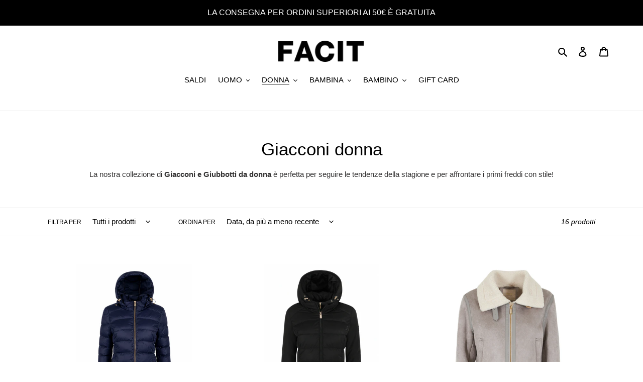

--- FILE ---
content_type: text/html; charset=utf-8
request_url: https://shop.facitmoda.com/collections/cappotti
body_size: 58348
content:
<!doctype html>
<html class="no-js" lang="it">
<head>
  <meta charset="utf-8">
  <meta http-equiv="X-UA-Compatible" content="IE=edge,chrome=1">
  <meta name="viewport" content="width=device-width,initial-scale=1">
  <meta name="theme-color" content="#000000">

  <link rel="preconnect" href="https://cdn.shopify.com" crossorigin>
  <link rel="preconnect" href="https://fonts.shopify.com" crossorigin>
  <link rel="preconnect" href="https://monorail-edge.shopifysvc.com"><link rel="preload" href="//shop.facitmoda.com/cdn/shop/t/1/assets/theme.css?v=136619971045174987231605745974" as="style">
  <link rel="preload" as="font" href="" type="font/woff2" crossorigin>
  <link rel="preload" as="font" href="" type="font/woff2" crossorigin>
  <link rel="preload" as="font" href="" type="font/woff2" crossorigin>
  <link rel="preload" href="//shop.facitmoda.com/cdn/shop/t/1/assets/theme.js?v=136441056019758165691605745974" as="script">
  <link rel="preload" href="//shop.facitmoda.com/cdn/shop/t/1/assets/lazysizes.js?v=63098554868324070131604653375" as="script"><link rel="canonical" href="https://shop.facitmoda.com/collections/cappotti"><link rel="shortcut icon" href="//shop.facitmoda.com/cdn/shop/files/logo_bianco_nero_32x32.jpg?v=1745853552" type="image/png"><title>Giacconi donna
&ndash; FACIT SHOP</title><meta name="description" content="La nostra collezione di Giacconi e Giubbotti da donna è perfetta per seguire le tendenze della stagione e per affrontare i primi freddi con stile!"><!-- /snippets/social-meta-tags.liquid -->




<meta property="og:site_name" content="FACIT SHOP">
<meta property="og:url" content="https://shop.facitmoda.com/collections/cappotti">
<meta property="og:title" content="Giacconi donna">
<meta property="og:type" content="product.group">
<meta property="og:description" content="La nostra collezione di Giacconi e Giubbotti da donna è perfetta per seguire le tendenze della stagione e per affrontare i primi freddi con stile!">

<meta property="og:image" content="http://shop.facitmoda.com/cdn/shop/files/FACIT_LOGO_NERO_1200x1200.png?v=1745848415">
<meta property="og:image:secure_url" content="https://shop.facitmoda.com/cdn/shop/files/FACIT_LOGO_NERO_1200x1200.png?v=1745848415">


<meta name="twitter:card" content="summary_large_image">
<meta name="twitter:title" content="Giacconi donna">
<meta name="twitter:description" content="La nostra collezione di Giacconi e Giubbotti da donna è perfetta per seguire le tendenze della stagione e per affrontare i primi freddi con stile!">

  
<style data-shopify>
:root {
    --color-text: #000000;
    --color-text-rgb: 0, 0, 0;
    --color-body-text: #333232;
    --color-sale-text: #000000;
    --color-small-button-text-border: #000000;
    --color-text-field: #ffffff;
    --color-text-field-text: #000000;
    --color-text-field-text-rgb: 0, 0, 0;

    --color-btn-primary: #000000;
    --color-btn-primary-darker: #000000;
    --color-btn-primary-text: #ffffff;

    --color-blankstate: rgba(51, 50, 50, 0.35);
    --color-blankstate-border: rgba(51, 50, 50, 0.2);
    --color-blankstate-background: rgba(51, 50, 50, 0.1);

    --color-text-focus:#404040;
    --color-overlay-text-focus:#e6e6e6;
    --color-btn-primary-focus:#404040;
    --color-btn-social-focus:#d2d2d2;
    --color-small-button-text-border-focus:#404040;
    --predictive-search-focus:#f2f2f2;

    --color-body: #ffffff;
    --color-bg: #ffffff;
    --color-bg-rgb: 255, 255, 255;
    --color-bg-alt: rgba(51, 50, 50, 0.05);
    --color-bg-currency-selector: rgba(51, 50, 50, 0.2);

    --color-overlay-title-text: #ffffff;
    --color-image-overlay: #000000;
    --color-image-overlay-rgb: 0, 0, 0;--opacity-image-overlay: 0.4;--hover-overlay-opacity: 0.8;

    --color-border: #ebebeb;
    --color-border-form: #cccccc;
    --color-border-form-darker: #b3b3b3;

    --svg-select-icon: url(//shop.facitmoda.com/cdn/shop/t/1/assets/ico-select.svg?v=29003672709104678581604653399);
    --slick-img-url: url(//shop.facitmoda.com/cdn/shop/t/1/assets/ajax-loader.gif?v=41356863302472015721604653373);

    --font-weight-body--bold: 700;
    --font-weight-body--bolder: 700;

    --font-stack-header: Helvetica, Arial, sans-serif;
    --font-style-header: normal;
    --font-weight-header: 400;

    --font-stack-body: Helvetica, Arial, sans-serif;
    --font-style-body: normal;
    --font-weight-body: 400;

    --font-size-header: 26;

    --font-size-base: 15;

    --font-h1-desktop: 35;
    --font-h1-mobile: 32;
    --font-h2-desktop: 20;
    --font-h2-mobile: 18;
    --font-h3-mobile: 20;
    --font-h4-desktop: 17;
    --font-h4-mobile: 15;
    --font-h5-desktop: 15;
    --font-h5-mobile: 13;
    --font-h6-desktop: 14;
    --font-h6-mobile: 12;

    --font-mega-title-large-desktop: 65;

    --font-rich-text-large: 17;
    --font-rich-text-small: 13;

    
--color-video-bg: #f2f2f2;

    
    --global-color-image-loader-primary: rgba(0, 0, 0, 0.06);
    --global-color-image-loader-secondary: rgba(0, 0, 0, 0.12);
  }
</style>


  <style>*,::after,::before{box-sizing:border-box}body{margin:0}body,html{background-color:var(--color-body)}body,button{font-size:calc(var(--font-size-base) * 1px);font-family:var(--font-stack-body);font-style:var(--font-style-body);font-weight:var(--font-weight-body);color:var(--color-text);line-height:1.5}body,button{-webkit-font-smoothing:antialiased;-webkit-text-size-adjust:100%}.border-bottom{border-bottom:1px solid var(--color-border)}.btn--link{background-color:transparent;border:0;margin:0;color:var(--color-text);text-align:left}.text-right{text-align:right}.icon{display:inline-block;width:20px;height:20px;vertical-align:middle;fill:currentColor}.icon__fallback-text,.visually-hidden{position:absolute!important;overflow:hidden;clip:rect(0 0 0 0);height:1px;width:1px;margin:-1px;padding:0;border:0}svg.icon:not(.icon--full-color) circle,svg.icon:not(.icon--full-color) ellipse,svg.icon:not(.icon--full-color) g,svg.icon:not(.icon--full-color) line,svg.icon:not(.icon--full-color) path,svg.icon:not(.icon--full-color) polygon,svg.icon:not(.icon--full-color) polyline,svg.icon:not(.icon--full-color) rect,symbol.icon:not(.icon--full-color) circle,symbol.icon:not(.icon--full-color) ellipse,symbol.icon:not(.icon--full-color) g,symbol.icon:not(.icon--full-color) line,symbol.icon:not(.icon--full-color) path,symbol.icon:not(.icon--full-color) polygon,symbol.icon:not(.icon--full-color) polyline,symbol.icon:not(.icon--full-color) rect{fill:inherit;stroke:inherit}li{list-style:none}.list--inline{padding:0;margin:0}.list--inline>li{display:inline-block;margin-bottom:0;vertical-align:middle}a{color:var(--color-text);text-decoration:none}.h1,.h2,h1,h2{margin:0 0 17.5px;font-family:var(--font-stack-header);font-style:var(--font-style-header);font-weight:var(--font-weight-header);line-height:1.2;overflow-wrap:break-word;word-wrap:break-word}.h1 a,.h2 a,h1 a,h2 a{color:inherit;text-decoration:none;font-weight:inherit}.h1,h1{font-size:calc(((var(--font-h1-desktop))/ (var(--font-size-base))) * 1em);text-transform:none;letter-spacing:0}@media only screen and (max-width:749px){.h1,h1{font-size:calc(((var(--font-h1-mobile))/ (var(--font-size-base))) * 1em)}}.h2,h2{font-size:calc(((var(--font-h2-desktop))/ (var(--font-size-base))) * 1em);text-transform:uppercase;letter-spacing:.1em}@media only screen and (max-width:749px){.h2,h2{font-size:calc(((var(--font-h2-mobile))/ (var(--font-size-base))) * 1em)}}p{color:var(--color-body-text);margin:0 0 19.44444px}@media only screen and (max-width:749px){p{font-size:calc(((var(--font-size-base) - 1)/ (var(--font-size-base))) * 1em)}}p:last-child{margin-bottom:0}@media only screen and (max-width:749px){.small--hide{display:none!important}}.grid{list-style:none;margin:0;padding:0;margin-left:-30px}.grid::after{content:'';display:table;clear:both}@media only screen and (max-width:749px){.grid{margin-left:-22px}}.grid::after{content:'';display:table;clear:both}.grid--no-gutters{margin-left:0}.grid--no-gutters .grid__item{padding-left:0}.grid--table{display:table;table-layout:fixed;width:100%}.grid--table>.grid__item{float:none;display:table-cell;vertical-align:middle}.grid__item{float:left;padding-left:30px;width:100%}@media only screen and (max-width:749px){.grid__item{padding-left:22px}}.grid__item[class*="--push"]{position:relative}@media only screen and (min-width:750px){.medium-up--one-quarter{width:25%}.medium-up--push-one-third{width:33.33%}.medium-up--one-half{width:50%}.medium-up--push-one-third{left:33.33%;position:relative}}.site-header{position:relative;background-color:var(--color-body)}@media only screen and (max-width:749px){.site-header{border-bottom:1px solid var(--color-border)}}@media only screen and (min-width:750px){.site-header{padding:0 55px}.site-header.logo--center{padding-top:30px}}.site-header__logo{margin:15px 0}.logo-align--center .site-header__logo{text-align:center;margin:0 auto}@media only screen and (max-width:749px){.logo-align--center .site-header__logo{text-align:left;margin:15px 0}}@media only screen and (max-width:749px){.site-header__logo{padding-left:22px;text-align:left}.site-header__logo img{margin:0}}.site-header__logo-link{display:inline-block;word-break:break-word}@media only screen and (min-width:750px){.logo-align--center .site-header__logo-link{margin:0 auto}}.site-header__logo-image{display:block}@media only screen and (min-width:750px){.site-header__logo-image{margin:0 auto}}.site-header__logo-image img{width:100%}.site-header__logo-image--centered img{margin:0 auto}.site-header__logo img{display:block}.site-header__icons{position:relative;white-space:nowrap}@media only screen and (max-width:749px){.site-header__icons{width:auto;padding-right:13px}.site-header__icons .btn--link,.site-header__icons .site-header__cart{font-size:calc(((var(--font-size-base))/ (var(--font-size-base))) * 1em)}}.site-header__icons-wrapper{position:relative;display:-webkit-flex;display:-ms-flexbox;display:flex;width:100%;-ms-flex-align:center;-webkit-align-items:center;-moz-align-items:center;-ms-align-items:center;-o-align-items:center;align-items:center;-webkit-justify-content:flex-end;-ms-justify-content:flex-end;justify-content:flex-end}.site-header__account,.site-header__cart,.site-header__search{position:relative}.site-header__search.site-header__icon{display:none}@media only screen and (min-width:1400px){.site-header__search.site-header__icon{display:block}}.site-header__search-toggle{display:block}@media only screen and (min-width:750px){.site-header__account,.site-header__cart{padding:10px 11px}}.site-header__cart-title,.site-header__search-title{position:absolute!important;overflow:hidden;clip:rect(0 0 0 0);height:1px;width:1px;margin:-1px;padding:0;border:0;display:block;vertical-align:middle}.site-header__cart-title{margin-right:3px}.site-header__cart-count{display:flex;align-items:center;justify-content:center;position:absolute;right:.4rem;top:.2rem;font-weight:700;background-color:var(--color-btn-primary);color:var(--color-btn-primary-text);border-radius:50%;min-width:1em;height:1em}.site-header__cart-count span{font-family:HelveticaNeue,"Helvetica Neue",Helvetica,Arial,sans-serif;font-size:calc(11em / 16);line-height:1}@media only screen and (max-width:749px){.site-header__cart-count{top:calc(7em / 16);right:0;border-radius:50%;min-width:calc(19em / 16);height:calc(19em / 16)}}@media only screen and (max-width:749px){.site-header__cart-count span{padding:.25em calc(6em / 16);font-size:12px}}.site-header__menu{display:none}@media only screen and (max-width:749px){.site-header__icon{display:inline-block;vertical-align:middle;padding:10px 11px;margin:0}}@media only screen and (min-width:750px){.site-header__icon .icon-search{margin-right:3px}}.announcement-bar{z-index:10;position:relative;text-align:center;border-bottom:1px solid transparent;padding:2px}.announcement-bar__link{display:block}.announcement-bar__message{display:block;padding:11px 22px;font-size:calc(((16)/ (var(--font-size-base))) * 1em);font-weight:var(--font-weight-header)}@media only screen and (min-width:750px){.announcement-bar__message{padding-left:55px;padding-right:55px}}.site-nav{position:relative;padding:0;text-align:center;margin:25px 0}.site-nav a{padding:3px 10px}.site-nav__link{display:block;white-space:nowrap}.site-nav--centered .site-nav__link{padding-top:0}.site-nav__link .icon-chevron-down{width:calc(8em / 16);height:calc(8em / 16);margin-left:.5rem}.site-nav__label{border-bottom:1px solid transparent}.site-nav__link--active .site-nav__label{border-bottom-color:var(--color-text)}.site-nav__link--button{border:none;background-color:transparent;padding:3px 10px}.site-header__mobile-nav{z-index:11;position:relative;background-color:var(--color-body)}@media only screen and (max-width:749px){.site-header__mobile-nav{display:-webkit-flex;display:-ms-flexbox;display:flex;width:100%;-ms-flex-align:center;-webkit-align-items:center;-moz-align-items:center;-ms-align-items:center;-o-align-items:center;align-items:center}}.mobile-nav--open .icon-close{display:none}.main-content{opacity:0}.main-content .shopify-section{display:none}.main-content .shopify-section:first-child{display:inherit}.critical-hidden{display:none}</style>

  <script>
    window.performance.mark('debut:theme_stylesheet_loaded.start');

    function onLoadStylesheet() {
      performance.mark('debut:theme_stylesheet_loaded.end');
      performance.measure('debut:theme_stylesheet_loaded', 'debut:theme_stylesheet_loaded.start', 'debut:theme_stylesheet_loaded.end');

      var url = "//shop.facitmoda.com/cdn/shop/t/1/assets/theme.css?v=136619971045174987231605745974";
      var link = document.querySelector('link[href="' + url + '"]');
      link.loaded = true;
      link.dispatchEvent(new Event('load'));
    }
  </script>

  <link rel="stylesheet" href="//shop.facitmoda.com/cdn/shop/t/1/assets/theme.css?v=136619971045174987231605745974" type="text/css" media="print" onload="this.media='all';onLoadStylesheet()">

  <style>
    
    
    
    
    
    
  </style>

  <script>
    var theme = {
      breakpoints: {
        medium: 750,
        large: 990,
        widescreen: 1400
      },
      strings: {
        addToCart: "Aggiungi al carrello",
        soldOut: "In Arrivo",
        unavailable: "Non disponibile",
        regularPrice: "Prezzo di listino",
        salePrice: "Prezzo scontato",
        sale: "In Offerta",
        fromLowestPrice: "da [price]",
        vendor: "Venditore",
        showMore: "Mostra di più",
        showLess: "Mostra di meno",
        searchFor: "Cerca",
        addressError: "Errore durante la ricerca dell\u0026#39;indirizzo",
        addressNoResults: "La ricerca non ha prodotto alcun risultato per quell’indirizzo",
        addressQueryLimit: "Hai superato il limite di utilizzo dell'API di Google. Considera l’aggiornamento a un \u003ca href=\"https:\/\/developers.google.com\/maps\/premium\/usage-limits\"\u003ePiano Premium\u003c\/a\u003e.",
        authError: "Si è verificato un problema di autenticazione con il tuo account di Google Maps.",
        newWindow: "Apre in una nuova finestra.",
        external: "Apre un sito esterno.",
        newWindowExternal: "Apre un sito esterno in una nuova finestra.",
        removeLabel: "Rimuovi [product]",
        update: "Aggiornamento",
        quantity: "Quantità",
        discountedTotal: "Totale scontato",
        regularTotal: "Totale di listino",
        priceColumn: "Vedi la colonna Prezzo per i dettagli dello sconto.",
        quantityMinimumMessage: "La quantità deve essere 1 o più",
        cartError: "Si è verificato un errore durante l\u0026#39;aggiornamento del carrello. Riprova più tardi.",
        removedItemMessage: "\u003cspan class=\"cart__removed-product-details\"\u003e([quantity]) [link]\u003c\/span\u003e sono stati rimossi dal carrello.",
        unitPrice: "Prezzo unitario",
        unitPriceSeparator: "per",
        oneCartCount: "1 articolo",
        otherCartCount: "[count] articoli",
        quantityLabel: "Quantità: [count]",
        products: "Prodotti",
        loading: "Caricamento",
        number_of_results: "[result_number] di [results_count]",
        number_of_results_found: "[results_count] risultati trovati",
        one_result_found: "1 risultato trovato"
      },
      moneyFormat: "€{{amount_with_comma_separator}}",
      moneyFormatWithCurrency: "€{{amount_with_comma_separator}} EUR",
      settings: {
        predictiveSearchEnabled: true,
        predictiveSearchShowPrice: true,
        predictiveSearchShowVendor: false
      },
      stylesheet: "//shop.facitmoda.com/cdn/shop/t/1/assets/theme.css?v=136619971045174987231605745974"
    }

    document.documentElement.className = document.documentElement.className.replace('no-js', 'js');
  </script><script src="//shop.facitmoda.com/cdn/shop/t/1/assets/theme.js?v=136441056019758165691605745974" defer="defer"></script>
  <script src="//shop.facitmoda.com/cdn/shop/t/1/assets/lazysizes.js?v=63098554868324070131604653375" async="async"></script>

  <script type="text/javascript">
    if (window.MSInputMethodContext && document.documentMode) {
      var scripts = document.getElementsByTagName('script')[0];
      var polyfill = document.createElement("script");
      polyfill.defer = true;
      polyfill.src = "//shop.facitmoda.com/cdn/shop/t/1/assets/ie11CustomProperties.min.js?v=146208399201472936201604653375";

      scripts.parentNode.insertBefore(polyfill, scripts);
    }
  </script>

  <!-- starapps_scripts_start -->
<!-- This code is automatically managed by StarApps Studio -->
<!-- Please contact support@starapps.studio for any help -->
<script type="application/json" sa-language-info="true" data-no-instant="true">{"current_language":"it", "default_language":"it"}</script>
<!-- starapps_scripts_end -->
<script>window.performance && window.performance.mark && window.performance.mark('shopify.content_for_header.start');</script><meta name="facebook-domain-verification" content="wo7alrd98kp4frw2fnccawboe0upz2">
<meta name="google-site-verification" content="YxFAgewBexLTbiv3RYUuKdFlTcBkuIWeRrPBTKcNLPY">
<meta id="shopify-digital-wallet" name="shopify-digital-wallet" content="/51087835333/digital_wallets/dialog">
<meta name="shopify-checkout-api-token" content="f29c1ce0147c58789b84d8bbdfd94c25">
<link rel="alternate" type="application/atom+xml" title="Feed" href="/collections/cappotti.atom" />
<link rel="next" href="/collections/cappotti?page=2">
<link rel="alternate" type="application/json+oembed" href="https://shop.facitmoda.com/collections/cappotti.oembed">
<script async="async" src="/checkouts/internal/preloads.js?locale=it-IT"></script>
<link rel="preconnect" href="https://shop.app" crossorigin="anonymous">
<script async="async" src="https://shop.app/checkouts/internal/preloads.js?locale=it-IT&shop_id=51087835333" crossorigin="anonymous"></script>
<script id="apple-pay-shop-capabilities" type="application/json">{"shopId":51087835333,"countryCode":"IT","currencyCode":"EUR","merchantCapabilities":["supports3DS"],"merchantId":"gid:\/\/shopify\/Shop\/51087835333","merchantName":"FACIT SHOP","requiredBillingContactFields":["postalAddress","email","phone"],"requiredShippingContactFields":["postalAddress","email","phone"],"shippingType":"shipping","supportedNetworks":["visa","maestro","masterCard","amex"],"total":{"type":"pending","label":"FACIT SHOP","amount":"1.00"},"shopifyPaymentsEnabled":true,"supportsSubscriptions":true}</script>
<script id="shopify-features" type="application/json">{"accessToken":"f29c1ce0147c58789b84d8bbdfd94c25","betas":["rich-media-storefront-analytics"],"domain":"shop.facitmoda.com","predictiveSearch":true,"shopId":51087835333,"locale":"it"}</script>
<script>var Shopify = Shopify || {};
Shopify.shop = "facitshop.myshopify.com";
Shopify.locale = "it";
Shopify.currency = {"active":"EUR","rate":"1.0"};
Shopify.country = "IT";
Shopify.theme = {"name":"Debut","id":115364430021,"schema_name":"Debut","schema_version":"17.7.0","theme_store_id":796,"role":"main"};
Shopify.theme.handle = "null";
Shopify.theme.style = {"id":null,"handle":null};
Shopify.cdnHost = "shop.facitmoda.com/cdn";
Shopify.routes = Shopify.routes || {};
Shopify.routes.root = "/";</script>
<script type="module">!function(o){(o.Shopify=o.Shopify||{}).modules=!0}(window);</script>
<script>!function(o){function n(){var o=[];function n(){o.push(Array.prototype.slice.apply(arguments))}return n.q=o,n}var t=o.Shopify=o.Shopify||{};t.loadFeatures=n(),t.autoloadFeatures=n()}(window);</script>
<script>
  window.ShopifyPay = window.ShopifyPay || {};
  window.ShopifyPay.apiHost = "shop.app\/pay";
  window.ShopifyPay.redirectState = null;
</script>
<script id="shop-js-analytics" type="application/json">{"pageType":"collection"}</script>
<script defer="defer" async type="module" src="//shop.facitmoda.com/cdn/shopifycloud/shop-js/modules/v2/client.init-shop-cart-sync_dvfQaB1V.it.esm.js"></script>
<script defer="defer" async type="module" src="//shop.facitmoda.com/cdn/shopifycloud/shop-js/modules/v2/chunk.common_BW-OJwDu.esm.js"></script>
<script defer="defer" async type="module" src="//shop.facitmoda.com/cdn/shopifycloud/shop-js/modules/v2/chunk.modal_CX4jaIRf.esm.js"></script>
<script type="module">
  await import("//shop.facitmoda.com/cdn/shopifycloud/shop-js/modules/v2/client.init-shop-cart-sync_dvfQaB1V.it.esm.js");
await import("//shop.facitmoda.com/cdn/shopifycloud/shop-js/modules/v2/chunk.common_BW-OJwDu.esm.js");
await import("//shop.facitmoda.com/cdn/shopifycloud/shop-js/modules/v2/chunk.modal_CX4jaIRf.esm.js");

  window.Shopify.SignInWithShop?.initShopCartSync?.({"fedCMEnabled":true,"windoidEnabled":true});

</script>
<script>
  window.Shopify = window.Shopify || {};
  if (!window.Shopify.featureAssets) window.Shopify.featureAssets = {};
  window.Shopify.featureAssets['shop-js'] = {"shop-cart-sync":["modules/v2/client.shop-cart-sync_CGEUFKvL.it.esm.js","modules/v2/chunk.common_BW-OJwDu.esm.js","modules/v2/chunk.modal_CX4jaIRf.esm.js"],"init-fed-cm":["modules/v2/client.init-fed-cm_Q280f13X.it.esm.js","modules/v2/chunk.common_BW-OJwDu.esm.js","modules/v2/chunk.modal_CX4jaIRf.esm.js"],"shop-cash-offers":["modules/v2/client.shop-cash-offers_DoRGZwcj.it.esm.js","modules/v2/chunk.common_BW-OJwDu.esm.js","modules/v2/chunk.modal_CX4jaIRf.esm.js"],"shop-login-button":["modules/v2/client.shop-login-button_DMM6ww0E.it.esm.js","modules/v2/chunk.common_BW-OJwDu.esm.js","modules/v2/chunk.modal_CX4jaIRf.esm.js"],"pay-button":["modules/v2/client.pay-button_B6q2F277.it.esm.js","modules/v2/chunk.common_BW-OJwDu.esm.js","modules/v2/chunk.modal_CX4jaIRf.esm.js"],"shop-button":["modules/v2/client.shop-button_COUnjhWS.it.esm.js","modules/v2/chunk.common_BW-OJwDu.esm.js","modules/v2/chunk.modal_CX4jaIRf.esm.js"],"avatar":["modules/v2/client.avatar_BTnouDA3.it.esm.js"],"init-windoid":["modules/v2/client.init-windoid_CrSLay9H.it.esm.js","modules/v2/chunk.common_BW-OJwDu.esm.js","modules/v2/chunk.modal_CX4jaIRf.esm.js"],"init-shop-for-new-customer-accounts":["modules/v2/client.init-shop-for-new-customer-accounts_BGmSGr-t.it.esm.js","modules/v2/client.shop-login-button_DMM6ww0E.it.esm.js","modules/v2/chunk.common_BW-OJwDu.esm.js","modules/v2/chunk.modal_CX4jaIRf.esm.js"],"init-shop-email-lookup-coordinator":["modules/v2/client.init-shop-email-lookup-coordinator_BMjbsTlQ.it.esm.js","modules/v2/chunk.common_BW-OJwDu.esm.js","modules/v2/chunk.modal_CX4jaIRf.esm.js"],"init-shop-cart-sync":["modules/v2/client.init-shop-cart-sync_dvfQaB1V.it.esm.js","modules/v2/chunk.common_BW-OJwDu.esm.js","modules/v2/chunk.modal_CX4jaIRf.esm.js"],"shop-toast-manager":["modules/v2/client.shop-toast-manager_C1IUOXW7.it.esm.js","modules/v2/chunk.common_BW-OJwDu.esm.js","modules/v2/chunk.modal_CX4jaIRf.esm.js"],"init-customer-accounts":["modules/v2/client.init-customer-accounts_DyWT7tGr.it.esm.js","modules/v2/client.shop-login-button_DMM6ww0E.it.esm.js","modules/v2/chunk.common_BW-OJwDu.esm.js","modules/v2/chunk.modal_CX4jaIRf.esm.js"],"init-customer-accounts-sign-up":["modules/v2/client.init-customer-accounts-sign-up_DR74S9QP.it.esm.js","modules/v2/client.shop-login-button_DMM6ww0E.it.esm.js","modules/v2/chunk.common_BW-OJwDu.esm.js","modules/v2/chunk.modal_CX4jaIRf.esm.js"],"shop-follow-button":["modules/v2/client.shop-follow-button_C7goD_zf.it.esm.js","modules/v2/chunk.common_BW-OJwDu.esm.js","modules/v2/chunk.modal_CX4jaIRf.esm.js"],"checkout-modal":["modules/v2/client.checkout-modal_Cy_s3Hxe.it.esm.js","modules/v2/chunk.common_BW-OJwDu.esm.js","modules/v2/chunk.modal_CX4jaIRf.esm.js"],"shop-login":["modules/v2/client.shop-login_ByWJfYRH.it.esm.js","modules/v2/chunk.common_BW-OJwDu.esm.js","modules/v2/chunk.modal_CX4jaIRf.esm.js"],"lead-capture":["modules/v2/client.lead-capture_B-cWF8Yd.it.esm.js","modules/v2/chunk.common_BW-OJwDu.esm.js","modules/v2/chunk.modal_CX4jaIRf.esm.js"],"payment-terms":["modules/v2/client.payment-terms_B2vYrkY2.it.esm.js","modules/v2/chunk.common_BW-OJwDu.esm.js","modules/v2/chunk.modal_CX4jaIRf.esm.js"]};
</script>
<script>(function() {
  var isLoaded = false;
  function asyncLoad() {
    if (isLoaded) return;
    isLoaded = true;
    var urls = ["https:\/\/cdn.shopify.com\/s\/files\/1\/0683\/1371\/0892\/files\/splmn-shopify-prod-August-31.min.js?v=1693985059\u0026shop=facitshop.myshopify.com","https:\/\/cdn.shopify.com\/s\/files\/1\/2233\/5399\/t\/1\/assets\/trust_hero_51087835333.js?v=1611141786\u0026shop=facitshop.myshopify.com","https:\/\/cdn.shopify.com\/s\/files\/1\/0510\/8783\/5333\/t\/1\/assets\/globo.swatch.init.js?shop=facitshop.myshopify.com","https:\/\/cdn.shopify.com\/s\/files\/1\/0510\/8783\/5333\/t\/1\/assets\/globo.swatch.init.js?shop=facitshop.myshopify.com","https:\/\/a.mailmunch.co\/widgets\/site-884099-5003facce0354757fc787cb81f97c11aa2a65140.js?shop=facitshop.myshopify.com"];
    for (var i = 0; i < urls.length; i++) {
      var s = document.createElement('script');
      s.type = 'text/javascript';
      s.async = true;
      s.src = urls[i];
      var x = document.getElementsByTagName('script')[0];
      x.parentNode.insertBefore(s, x);
    }
  };
  if(window.attachEvent) {
    window.attachEvent('onload', asyncLoad);
  } else {
    window.addEventListener('load', asyncLoad, false);
  }
})();</script>
<script id="__st">var __st={"a":51087835333,"offset":3600,"reqid":"c38df703-36ff-40d7-8d8d-72bafa22614b-1769059725","pageurl":"shop.facitmoda.com\/collections\/cappotti","u":"d7afc257bfce","p":"collection","rtyp":"collection","rid":235640815813};</script>
<script>window.ShopifyPaypalV4VisibilityTracking = true;</script>
<script id="captcha-bootstrap">!function(){'use strict';const t='contact',e='account',n='new_comment',o=[[t,t],['blogs',n],['comments',n],[t,'customer']],c=[[e,'customer_login'],[e,'guest_login'],[e,'recover_customer_password'],[e,'create_customer']],r=t=>t.map((([t,e])=>`form[action*='/${t}']:not([data-nocaptcha='true']) input[name='form_type'][value='${e}']`)).join(','),a=t=>()=>t?[...document.querySelectorAll(t)].map((t=>t.form)):[];function s(){const t=[...o],e=r(t);return a(e)}const i='password',u='form_key',d=['recaptcha-v3-token','g-recaptcha-response','h-captcha-response',i],f=()=>{try{return window.sessionStorage}catch{return}},m='__shopify_v',_=t=>t.elements[u];function p(t,e,n=!1){try{const o=window.sessionStorage,c=JSON.parse(o.getItem(e)),{data:r}=function(t){const{data:e,action:n}=t;return t[m]||n?{data:e,action:n}:{data:t,action:n}}(c);for(const[e,n]of Object.entries(r))t.elements[e]&&(t.elements[e].value=n);n&&o.removeItem(e)}catch(o){console.error('form repopulation failed',{error:o})}}const l='form_type',E='cptcha';function T(t){t.dataset[E]=!0}const w=window,h=w.document,L='Shopify',v='ce_forms',y='captcha';let A=!1;((t,e)=>{const n=(g='f06e6c50-85a8-45c8-87d0-21a2b65856fe',I='https://cdn.shopify.com/shopifycloud/storefront-forms-hcaptcha/ce_storefront_forms_captcha_hcaptcha.v1.5.2.iife.js',D={infoText:'Protetto da hCaptcha',privacyText:'Privacy',termsText:'Termini'},(t,e,n)=>{const o=w[L][v],c=o.bindForm;if(c)return c(t,g,e,D).then(n);var r;o.q.push([[t,g,e,D],n]),r=I,A||(h.body.append(Object.assign(h.createElement('script'),{id:'captcha-provider',async:!0,src:r})),A=!0)});var g,I,D;w[L]=w[L]||{},w[L][v]=w[L][v]||{},w[L][v].q=[],w[L][y]=w[L][y]||{},w[L][y].protect=function(t,e){n(t,void 0,e),T(t)},Object.freeze(w[L][y]),function(t,e,n,w,h,L){const[v,y,A,g]=function(t,e,n){const i=e?o:[],u=t?c:[],d=[...i,...u],f=r(d),m=r(i),_=r(d.filter((([t,e])=>n.includes(e))));return[a(f),a(m),a(_),s()]}(w,h,L),I=t=>{const e=t.target;return e instanceof HTMLFormElement?e:e&&e.form},D=t=>v().includes(t);t.addEventListener('submit',(t=>{const e=I(t);if(!e)return;const n=D(e)&&!e.dataset.hcaptchaBound&&!e.dataset.recaptchaBound,o=_(e),c=g().includes(e)&&(!o||!o.value);(n||c)&&t.preventDefault(),c&&!n&&(function(t){try{if(!f())return;!function(t){const e=f();if(!e)return;const n=_(t);if(!n)return;const o=n.value;o&&e.removeItem(o)}(t);const e=Array.from(Array(32),(()=>Math.random().toString(36)[2])).join('');!function(t,e){_(t)||t.append(Object.assign(document.createElement('input'),{type:'hidden',name:u})),t.elements[u].value=e}(t,e),function(t,e){const n=f();if(!n)return;const o=[...t.querySelectorAll(`input[type='${i}']`)].map((({name:t})=>t)),c=[...d,...o],r={};for(const[a,s]of new FormData(t).entries())c.includes(a)||(r[a]=s);n.setItem(e,JSON.stringify({[m]:1,action:t.action,data:r}))}(t,e)}catch(e){console.error('failed to persist form',e)}}(e),e.submit())}));const S=(t,e)=>{t&&!t.dataset[E]&&(n(t,e.some((e=>e===t))),T(t))};for(const o of['focusin','change'])t.addEventListener(o,(t=>{const e=I(t);D(e)&&S(e,y())}));const B=e.get('form_key'),M=e.get(l),P=B&&M;t.addEventListener('DOMContentLoaded',(()=>{const t=y();if(P)for(const e of t)e.elements[l].value===M&&p(e,B);[...new Set([...A(),...v().filter((t=>'true'===t.dataset.shopifyCaptcha))])].forEach((e=>S(e,t)))}))}(h,new URLSearchParams(w.location.search),n,t,e,['guest_login'])})(!0,!0)}();</script>
<script integrity="sha256-4kQ18oKyAcykRKYeNunJcIwy7WH5gtpwJnB7kiuLZ1E=" data-source-attribution="shopify.loadfeatures" defer="defer" src="//shop.facitmoda.com/cdn/shopifycloud/storefront/assets/storefront/load_feature-a0a9edcb.js" crossorigin="anonymous"></script>
<script crossorigin="anonymous" defer="defer" src="//shop.facitmoda.com/cdn/shopifycloud/storefront/assets/shopify_pay/storefront-65b4c6d7.js?v=20250812"></script>
<script data-source-attribution="shopify.dynamic_checkout.dynamic.init">var Shopify=Shopify||{};Shopify.PaymentButton=Shopify.PaymentButton||{isStorefrontPortableWallets:!0,init:function(){window.Shopify.PaymentButton.init=function(){};var t=document.createElement("script");t.src="https://shop.facitmoda.com/cdn/shopifycloud/portable-wallets/latest/portable-wallets.it.js",t.type="module",document.head.appendChild(t)}};
</script>
<script data-source-attribution="shopify.dynamic_checkout.buyer_consent">
  function portableWalletsHideBuyerConsent(e){var t=document.getElementById("shopify-buyer-consent"),n=document.getElementById("shopify-subscription-policy-button");t&&n&&(t.classList.add("hidden"),t.setAttribute("aria-hidden","true"),n.removeEventListener("click",e))}function portableWalletsShowBuyerConsent(e){var t=document.getElementById("shopify-buyer-consent"),n=document.getElementById("shopify-subscription-policy-button");t&&n&&(t.classList.remove("hidden"),t.removeAttribute("aria-hidden"),n.addEventListener("click",e))}window.Shopify?.PaymentButton&&(window.Shopify.PaymentButton.hideBuyerConsent=portableWalletsHideBuyerConsent,window.Shopify.PaymentButton.showBuyerConsent=portableWalletsShowBuyerConsent);
</script>
<script data-source-attribution="shopify.dynamic_checkout.cart.bootstrap">document.addEventListener("DOMContentLoaded",(function(){function t(){return document.querySelector("shopify-accelerated-checkout-cart, shopify-accelerated-checkout")}if(t())Shopify.PaymentButton.init();else{new MutationObserver((function(e,n){t()&&(Shopify.PaymentButton.init(),n.disconnect())})).observe(document.body,{childList:!0,subtree:!0})}}));
</script>
<script id='scb4127' type='text/javascript' async='' src='https://shop.facitmoda.com/cdn/shopifycloud/privacy-banner/storefront-banner.js'></script><link id="shopify-accelerated-checkout-styles" rel="stylesheet" media="screen" href="https://shop.facitmoda.com/cdn/shopifycloud/portable-wallets/latest/accelerated-checkout-backwards-compat.css" crossorigin="anonymous">
<style id="shopify-accelerated-checkout-cart">
        #shopify-buyer-consent {
  margin-top: 1em;
  display: inline-block;
  width: 100%;
}

#shopify-buyer-consent.hidden {
  display: none;
}

#shopify-subscription-policy-button {
  background: none;
  border: none;
  padding: 0;
  text-decoration: underline;
  font-size: inherit;
  cursor: pointer;
}

#shopify-subscription-policy-button::before {
  box-shadow: none;
}

      </style>

<script>window.performance && window.performance.mark && window.performance.mark('shopify.content_for_header.end');</script><meta name="format-detection" content="telephone=no">
<meta name="format-detection" content="date=no">
<meta name="format-detection" content="address=no">
<link href="//shop.facitmoda.com/cdn/shop/t/1/assets/globo.swatch.css?v=89877518944829859701635172605" rel="stylesheet" type="text/css" media="all" /><script>
  window.Globo      = window.Globo || {};
  Globo.moneyFormat = "€{{amount_with_comma_separator}}";
  Globo.GloboMoneyFormat = "€{{amount_with_comma_separator}}";
  Globo.shopCurrency = "EUR";
  Globo.assetsUrl = "//shop.facitmoda.com/cdn/shop/t/1/assets/";
  Globo.filesUrl = "//shop.facitmoda.com/cdn/shop/files/";
  var GSCollection = GSCollection || {};
    var GloboSwatchConfig = {
        page: "collection",
        shop: {
        name: "FACIT SHOP",
        url: "https://shop.facitmoda.com",
        domain: "facitshop.myshopify.com",
        themeStoreId: "796",
        themeName: "Debut",
        themeVersion: "17.7.0",
        },
            }
    
</script>
<script src=//shop.facitmoda.com/cdn/shop/t/1/assets/globo.swatch.data.js?v=142859957324921616711635172606 ></script>
<script id="globoSwatchProductDetail" type="template/html">

{% assign variant_size = product.variants | size %}
{% if configs.show_one_variant %}
{% assign allow_show_one = 0 %}
{% else %}
{% assign allow_show_one = 1 %}
{% endif %}
{% if variant_size > allow_show_one %}

{% assign swatch_shape = configs.style_product_page_swatch.swatch_shape %}
{% if swatch_shape == "circle" %}
{% assign class_swatch_shape = "globo-detail-style-circle" %}
{% elsif swatch_shape == "square" %}
{% assign class_swatch_shape = "globo-detail-style-square" %}
{% endif %}

{% assign swatch_size = configs.style_product_page_swatch.swatch_size %}
{% if swatch_size == "small" %}
{% assign class_swatch_size = "globo-detail-size-small" %}
{% elsif swatch_size == "medium" %}
{% assign class_swatch_size = "globo-detail-size-medium" %}
{% elsif swatch_size == "large" %}
{% assign class_swatch_size = "globo-detail-size-large" %}
{% endif %}

{% assign border_style = configs.style_product_page_swatch.border_style %}
{% if border_style == "none" %}
{% assign class_border_style = "globo-detail-border-style-none" %}
{% elsif border_style == "single" %}
{% assign class_border_style = "globo-detail-border-style-single" %}
{% elsif border_style == "double" %}
{% assign class_border_style = "globo-detail-border-style-double" %}
{% endif %}

{% assign hover_effects = configs.style_product_page_swatch.hover_effects.background %}
{% if hover_effects == "no effect" %}
{% assign class_hover_effects = "globo-detail-hover-effects-none" %}
{% elsif hover_effects == "add glow" %}
{% assign class_hover_effects = "globo-detail-border-effects-glow" %}
{% elsif hover_effects == "add shadow" %}
{% assign class_hover_effects = "globo-detail-border-effects-shadow" %}
{% endif %}

{% assign hover_effects_zoom = configs.style_product_page_swatch.hover_effects.zoom_image %}
{% if hover_effects_zoom == "zoom" %}
{% assign class_hover_effects_zoom = "globo-detail-hover-effects-zoom" %}
{% endif %}

{% assign size_change = configs.style_product_page_swatch.hover_effects.size_change %}
{% if size_change == "reduce size" %}
{% assign class_size_change = "globo-detail-hover-size_change-reduce" %}
{% elsif size_change == "increase size" %}
{% assign class_size_change = "globo-detail-hover-size_change-increase" %}
{% endif %}

{% assign button_corner = configs.style_product_page_button.button_corner %}
{% if button_corner == "rounded" %}
{% assign class_button_corner = "globo-detail-button-style-rounded" %}
{% endif %}

{% assign button_size = configs.style_product_page_button.button_size %}
{% if button_size == "small" %}
{% assign class_button_size = "globo-detail-button-size-small" %}
{% elsif button_size == "medium" %}
{% assign class_button_size = "globo-detail-button-size-medium" %}
{% elsif button_size == "large" %}
{% assign class_button_size = "globo-detail-button-size-large" %}
{% endif %}

{% assign text_style = configs.style_product_page_button.text_style %}
{% if text_style == "lowercase" %}
{% assign class_text_style = "globo-detail-text-style-lowercase" %}
{% elsif text_style == "uppercase" %}
{% assign class_text_style = "globo-detail-text-style-uppercase" %}
{% endif %}

{% assign hover_effects_button = configs.style_product_page_button.hover_effects.background %}
{% if hover_effects_button == "add glow" %}
{% assign class_hover_effects_button = "globo-detail-button-effects-glow" %}
{% elsif hover_effects_button == "add shadow" %}
{% assign class_hover_effects_button = "globo-detail-button-effects-shadow" %}
{% endif %}

{% assign stylesoldout = configs.styleSoldout %}
{% if stylesoldout == "hide" %}
{% assign class_stylesoldout = "globo-sold-out-hide" %}
{% elsif stylesoldout == "opacity" %}
{% assign class_stylesoldout = "globo-sold-out-opacity" %}
{% elsif stylesoldout == "cross out" %}
{% assign class_stylesoldout = "globo-sold-out-cross-out" %}
{% endif %}

{% assign alignContent = configs.align_content %}
{% if alignContent == "left" %}
{% assign class_alignContent = "globo-align-content-left" %}
{% elsif alignContent == "center" %}
{% assign class_alignContent = "globo-align-content-center" %}
{% elsif alignContent == "right" %}
{% assign class_alignContent = "globo-align-content-right" %}
{% endif %}

{% assign first_available_variant = false %}
{% for variant in product.variants %}
{% if !first_available_variant and variant.available %}{% assign first_available_variant = variant %}{% endif %}
{% endfor %}
{% unless first_available_variant %}{% assign first_available_variant = product.variants[0] %}{% endunless %}
<div class="{{ class_alignContent }}">
  <div class="globo-product-swatch-price" style="display: none;">
    <span class="gsw-product_price-container">
      <span class="globo-cs-product_price">{{first_available_variant.price | money }}</span>
      <span class="globo-cs-product_oldprice">{% if first_available_variant.compare_at_price > first_available_variant.price %}{{first_available_variant.compare_at_price | money }}{% endif %}</span>
    </span>
  </div>
  <ul class="globo-swatch-detail-lists-price" style="display: none;">
    {% for variant in product.variants %}
    <li data-value="{{ variant.id }}"><span class="gw-li-price">{{ variant.price | money }}</span> {% if variant.compare_at_price > variant.price %}<span class="gw-li-compareprice">{{ variant.compare_at_price | money }}</span>{% endif %}</li>
    {% endfor %}
  </ul>
  <div class="globo-swatch-list">
    {% assign option_index = 0 %}
    {% for option in product.options %}
    {% assign is_color = false %}
    {% assign option_index = forloop.index0 %}
    {% assign displayStyle = configs.displayStyles[option] %}
    {% assign sortOption = configs.listOrderOptions[option] %}
    {% if option != "Title" %}
    <div class="swatch--gl clearfix" data-option-index="{{ option_index }}" {% if configs.sortOption %}data-order="{{ sortOption }}"{% endif %}>
      {% assign values = "" %}
      {% assign values_available = "" %}
      {% if displayStyle == 1 %}
      <label for="pa_{{ option | handleize }}" class="name-option">{{ option }}</label>
      <ul class="value g-variant-color-detail">
        {% for variant in product.variants %}
        {% assign value_available = variant.options[option_index] %}
        {% unless values_available contains value_available or variant.available == false %}
        {% assign values_available = values_available | append: "," | append: value_available %}
        {% assign values_available = values_available | split: "," %}
        {% endunless %}
        {% endfor %}
        
        {% for variant in product.variants %}
        {% assign value = variant.options[option_index] %}
        {% assign option_value = option | append: "-" | append: value %}
        {% unless values contains value %}
        {% assign values = values | append: "," | append: value %}
        {% assign values = values | split: "," %}
        <li class="select-option {{ class_stylesoldout }} {% if variant.available %}available{% else %}globo-out-of-stock{% endif %}" data-attribute="pa_{{ value | handleize }}" data-value="{{ value | escape }}">
          <input id="swatch-detail-{{ variant.id }}-{{ option_index }}-{{ value | handle }}" data-variantId="{{ variant.id }}" type="radio" name="option-globo-{{ option_index }}" value="{{ value | escape }}" {% if configs.enableMandatory == false %}{% if forloop.first %} checked{% endif %}{% else %}required{% endif %} />
          <label title="{{ value }}" for="swatch-detail-{{ variant.id }}-{{ option_index }}-{{ value | handle }}"
                 class="swatch-anchor swatch-other
                        {% if configs.displaySelectType[option_value] == 3 or configs.displaySelectType[option_value] == 4 %}{{ class_hover_effects_zoom }}{% endif %}
                        {% if configs.displaySelectType[option_value] >= 1 and configs.displaySelectType[option_value] <= 4 %}{% if configs.displayColors[option_value] or configs.displayColorsImage[option_value] %}globo-border-color-swatch {{ class_swatch_shape }} {{ class_swatch_size }} {{ class_border_style }} {{ class_hover_effects }} {{ class_size_change }}{% else %} globo-style--button {{ class_button_corner }} {{ class_button_size }} {{ class_text_style }} {{ class_hover_effects_button }}{% endif %}
                        {% endif %}"
                 style="display: block;
                        {% if configs.displayColors[option_value] %}background-color: {{ configs.displayColors[option_value] }}; font-size: 0;
                        {% if configs.displaySelectType[option_value] == 2 %}{% if configs.displayColors2[option_value] %}background: linear-gradient( -45deg, {{ configs.displayColors2[option_value] }} 50%, {{ configs.displayColors[option_value] }} 50% );{% endif %}{% endif %}{% endif %}
                        {% if configs.displaySelectType[option_value] == 3 or configs.displaySelectType[option_value] == 4 %}{% if configs.displayColorsImage[option_value] or configs.displayColorsImageUrl[option_value] %}font-size: 0; background-size: cover; background-position: center; background-repeat: no-repeat;{% endif %}{% endif %}
                        {% if configs.displaySelectType[option_value] == 3 %}{% if configs.displayColorsImage[option_value] %}background-image: url({{ configs.displayColorsImage[option_value] | asset_url  | img_url: "50x" | replace: "\"", ""}});{% endif %}{% endif %}
                        {% if configs.displaySelectType[option_value] == 4 %}{% if configs.displayColorsImageUrl[option_value] %}background-image: url({{ configs.displayColorsImageUrl[option_value] | asset_url  | img_url: "50x" | replace: "\"", ""}});{% endif %}{% endif %}"
                 data-option-value="{{configs.displaySelectType[option_value]}}">
            <span class="attr-title-hover">{{ value | escape }}</span>
            {{ value }}
          </label>
        </li>
        {% endunless %}
        {% endfor %}
      </ul>
      {% elsif displayStyle == 2 %}
      <label for="pa_{{ option | handleize }}" class="name-option">{{ option }}</label>
      <ul class="value g-variant-color-detail">
        {% for variant in product.variants %}
        {% assign value_available = variant.options[option_index] %}
        {% unless values_available contains value_available or variant.available == false %}
        {% assign values_available = values_available | append: "," | append: value_available %}
        {% assign values_available = values_available | split: "," %}
        {% endunless %}
        {% endfor %}
        
        {% for variant in product.variants %}
        {% assign value = variant.options[option_index] %}
        {% unless values contains value %}
        {% assign values = values | append: "," | append: value %}
        {% assign values = values | split: "," %}
        <li class="select-option {{ class_stylesoldout }} {% if variant.available %}available{% else %}globo-out-of-stock{% endif %}" data-attribute="pa_{{ value | handleize }}" data-value="{{ value | escape }}" {% if variant.featured_image.src %}data-image={{ variant.featured_image.src | img_url:"1024x1024" }}{% endif %}>
          <input id="swatch-detail-{{ variant.id }}-{{ option_index }}-{{ value | handle }}" data-variantId="{{ variant.id }}" type="radio" name="option-globo-{{ option_index }}" value="{{ value | escape }}" {% if configs.enableMandatory == false %}{% if forloop.first %} checked{% endif %}{% else %}required{% endif %} />
          <label title="{{ value }}" for="swatch-detail-{{ variant.id }}-{{ option_index }}-{{ value | handle }}" class="swatch-anchor swatch-other globo-border-color-swatch {{ class_swatch_shape }} {{ class_swatch_size }} {{ class_border_style }} {{ class_hover_effects }} {{ class_hover_effects_zoom }} {{ class_size_change }}" {% if variant.featured_image.src %}style="display: block; background-size: cover; background-position: center; background-repeat: no-repeat; background-image: url({{ variant.featured_image.src | img_url:"50x" }});"{% endif %}>
            <span class="attr-title-hover">{{ value | escape }}</span>
          </label>
        </li>
        {% endunless %}
        {% endfor %}
      </ul>
      {% elsif displayStyle == 3 %}
      <label for="pa_{{ option | handleize }}" class="name-option">{{ option }}</label>
      <ul class="value">
        {% for variant in product.variants %}
        {% assign value_available = variant.options[option_index] %}
        {% unless values_available contains value_available or variant.available == false %}
        {% assign values_available = values_available | append: "," | append: value_available %}
        {% assign values_available = values_available | split: "," %}
        {% endunless %}
        {% endfor %}
        
        {% for variant in product.variants %}
        {% assign value = variant.options[option_index] %}
        {% unless values contains value %}
        {% assign values = values | append: "," | append: value %}
        {% assign values = values | split: "," %}
        <li class="select-option {{ class_stylesoldout }} {% if variant.available %}available{% else %}globo-out-of-stock{% endif %}" data-attribute="pa_{{ value | handleize }}" data-value="{{ value | escape }}">
          <input id="swatch-detail-{{ variant.id }}-{{ option_index }}-{{ value | handle }}" data-variantId="{{ variant.id }}" type="radio" name="option-globo-{{ option_index }}" value="{{ value | escape }}"  {% if configs.enableMandatory == false %}{% if forloop.first %} checked{% endif %}{% else %}required{% endif %} />
          <label title="{{ value }}" for="swatch-detail-{{ variant.id }}-{{ option_index }}-{{ value | handle }}" class="swatch-anchor swatch-other globo-style--button {{ class_button_corner }} {{ class_button_size }} {{ class_text_style }} {{ class_hover_effects_button }}">
            <span class="attr-title-hover">{{ value | escape }}</span>
            {{ value }}
          </label>
        </li>
        {% endunless %}
        {% endfor %}
      </ul>
      {% elsif displayStyle == 4 %}
      <label for="pa_{{ option | handleize }}" class="name-option">{{ option }}</label>
      <ul class="value ul-globo-dropdown-option">
        {% if configs.enableMandatory == true %}
        <li class="swatches-options select-option--dropdown select-option select-globo-init">
          <input id="swatch-detail-select-an-option-{{ option | handleize }}" data-variantId="{{ variant.id }}" type="radio" value="" name="option-globo-{{ option_index }}" />
          <label for="swatch-detail-select-an-option-{{ option | handleize }}" class="swatch-anchor swatch-other">
            Select an option
          </label>
          <span class="globo-arrow-select"></span>
        </li>
        {% endif %}
        {% for variant in product.variants %}
        {% assign value_available = variant.options[option_index] %}
        {% unless values_available contains value_available or variant.available == false %}
        {% assign values_available = values_available | append: "," | append: value_available %}
        {% assign values_available = values_available | split: "," %}
        {% endunless %}
        {% endfor %}
        
        {% for variant in product.variants %}
        {% assign value = variant.options[option_index] %}
        {% unless values contains value %}
        {% assign values = values | append: "," | append: value %}
        {% assign values = values | split: "," %}

        <li class="swatches-options select-option--dropdown select-option {% if variant.available %}available{% else %}soldout{% endif %}" data-attribute="pa_{{ value | handleize }}">
          <input  id="swatch-detail-{{ variant.id }}-{{ option_index }}-{{ value | handle }}" type="radio" name="option-globo-{{ option_index }}" value="{{ value | escape }}" />
          <label title="{{ value | escape }}" for="swatch-detail-{{ variant.id }}-{{ option_index }}-{{ value | handle }}" class="swatch-anchor swatch-other">
            {{ value }}
          </label>
          <span class="globo-arrow-select"></span>
        </li>

        {% endunless %}
        {% endfor %}
      </ul>
      {% endif %}
      {% if configs.enableMandatory %}<div class="errorOptions" data-nameinput="option-globo-{{ option_index }}"></div>{% endif %}
    </div>
    {% endif %}
    {% endfor %}
  </div>
  {% if configs.showNumberStock %}
  <div class="globo-number-stock-variant"></div>
  {% endif %}
</div>
{% endif %}

</script>
<script id="globoSwatchCollection"   type="template/html">
    {% assign variant_size = product.variants | size %}
    {% if configs.show_one_variant %}
    {% assign allow_show_one = 0 %}
    {% else %}
    {% assign allow_show_one = 1 %}
    {% endif %}
    {% if variant_size > allow_show_one %}

        {% assign swatch_shape = configs.style_collection_page_swatch.swatch_shape %}
		{% if swatch_shape == "circle" %}
		{% assign class_swatch_shape = "globo-style-circle" %}
		{% elsif swatch_shape == "square" %}
  		{% assign class_swatch_shape = "globo-style-square" %}
		{% endif %}

		{% assign swatch_size = configs.style_collection_page_swatch.swatch_size %}
        {% if swatch_size == "small" %}
        {% assign class_swatch_size = "globo-size-small" %}
        {% elsif swatch_size == "medium" %}
        {% assign class_swatch_size = "globo-size-medium" %}
        {% elsif swatch_size == "large" %}
        {% assign class_swatch_size = "globo-size-large" %}
        {% endif %}

		{% assign border_style = configs.style_collection_page_swatch.border_style %}
        {% if border_style == "none" %}
        {% assign class_border_style = "globo-border-style-none" %}
        {% elsif border_style == "single" %}
        {% assign class_border_style = "globo-border-style-single" %}
        {% elsif border_style == "double" %}
        {% assign class_border_style = "globo-border-style-double" %}
        {% endif %}

		{% assign hover_effects = configs.style_collection_page_swatch.hover_effects.background %}
        {% if hover_effects == "no effect" %}
        {% assign class_hover_effects = "globo-hover-effects-none" %}
        {% elsif hover_effects == "add glow" %}
        {% assign class_hover_effects = "globo-border-effects-glow" %}
        {% elsif hover_effects == "add shadow" %}
        {% assign class_hover_effects = "globo-border-effects-shadow" %}
        {% endif %}

		{% assign hover_effects_zoom = configs.style_collection_page_swatch.hover_effects.zoom_image %}
        {% if hover_effects_zoom == "zoom" %}
        {% assign class_hover_effects_zoom = "globo-hover-effects-zoom" %}
		{% endif %}

        {% assign size_change = configs.style_collection_page_swatch.hover_effects.size_change %}
        {% if size_change == "reduce size" %}
        {% assign class_size_change = "globo-hover-size_change-reduce" %}
        {% elsif size_change == "increase size" %}
        {% assign class_size_change = "globo-hover-size_change-increase" %}
        {% endif %}

		{% assign button_corner = configs.style_collection_page_button.button_corner %}
		{% if button_corner == "rounded" %}
		{% assign class_button_corner = "globo-button-style-rounded" %}
		{% endif %}

        {% assign button_size = configs.style_collection_page_button.button_size %}
        {% if button_size == "small" %}
        {% assign class_button_size = "globo-button-size-small" %}
        {% elsif button_size == "medium" %}
        {% assign class_button_size = "globo-button-size-medium" %}
        {% elsif button_size == "large" %}
        {% assign class_button_size = "globo-button-size-large" %}
        {% endif %}

        {% assign text_style = configs.style_collection_page_button.text_style %}
        {% if text_style == "lowercase" %}
        {% assign class_text_style = "globo-text-style-lowercase" %}
        {% elsif text_style == "uppercase" %}
        {% assign class_text_style = "globo-text-style-uppercase" %}
        {% endif %}

        {% assign hover_effects_button = configs.style_collection_page_button.hover_effects.background %}
        {% if hover_effects_button == "add glow" %}
        {% assign class_hover_effects_button = "globo-button-effects-glow" %}
        {% elsif hover_effects_button == "add shadow" %}
        {% assign class_hover_effects_button = "globo-button-effects-shadow" %}
        {% endif %}

        {% assign stylesoldout = configs.styleSoldout %}
        {% if stylesoldout == "hide" %}
        {% assign class_stylesoldout = "globo-sold-out-hide" %}
        {% elsif stylesoldout == "opacity" %}
        {% assign class_stylesoldout = "globo-sold-out-opacity" %}
        {% elsif stylesoldout == "cross out" %}
        {% assign class_stylesoldout = "globo-sold-out-cross-out" %}
        {% endif %}

        {% assign alignContent = configs.align_content %}
        {% if alignContent == "left" %}
        {% assign class_alignContent = "globo-align-content-left" %}
        {% elsif alignContent == "center" %}
        {% assign class_alignContent = "globo-align-content-center" %}
        {% elsif alignContent == "right" %}
        {% assign class_alignContent = "globo-align-content-right" %}
        {% endif %}

		<div class="{{ class_alignContent }}">
          {% assign first_available_variant = false %}
          {% for variant in product.variants %}
            {% if !first_available_variant and variant.available %}{% assign first_available_variant = variant %}{% endif %}
          {% endfor %}
          {% unless first_available_variant %}{% assign first_available_variant = product.variants[0] %}{% endunless %}
          <div class="globo-collection-swatch-price">
            <span class="gsw-product_price-container">
              <span class="globo-cs-product_price">{{ first_available_variant.price | money }}</span>
              <span class="globo-cs-product_oldprice">{% if first_available_variant.compare_at_price > first_available_variant.price %}{{first_available_variant.compare_at_price | money }}{% endif %}</span>
            </span>
          </div>
          {% assign option_index = 0 %}
          <div class="globo-swatch-list">
          {% for option in product.options %}
          	{% assign isEnable = false %}
          	{% assign visibleOptions = configs.visibleOptions %}
          	{% assign option_index = forloop.index0 %}
          	{% if visibleOptions contains option %}
              	{% assign isEnable = true %}
              {% endif %}
              {% assign displayStyle = configs.displayStyles[option] %}
              {% assign sortOption = configs.listOrderOptions[option] %}

          	{% if isEnable and option != "Title" %}
            <div class="swatch--gl clearfix" data-option-index="{{ option_index }}" {% if configs.sortOption %}data-order="{{ sortOption }}"{% endif %}>
                {% assign values = "" %}
				{% assign values_available = "" %}
                {% if displayStyle == 1 %}
              	  {% if configs.isOptionname %}
                  <label for="pa_{{ option | handleize }}" class="name-option">{{ option }}</label>
              	  {% endif %}
                  <ul class="ul-swatches-list value g-variant-color {% if configs.carousel == "enable" %}gvowl-carousel owl-carousel{% endif %}">
                    {% assign i = 0 %}
                    {% for variant in product.variants %}
                    {% assign value_available = variant.options[option_index] %}
                    {% unless values_available contains value_available or variant.available == false %}
                    {% assign values_available = values_available | append: "," | append: value_available %}
                    {% assign values_available = values_available | split: "," %}
                    {% endunless %}
                    {% endfor %}
                    
                    {% for variant in product.variants %}
                    {% assign value = variant.options[option_index] %}
                    {% assign option_value = option | append: "-" | append: value %}
                    {% unless values contains value %}
                    {% assign i = i | plus: 1 %}
                    {% assign values = values | append: "," | append: value %}
                    {% assign values = values | split: "," %}
                    {% if i <= configs.limit_variant  or configs.show_limit_variant == false %}
                    <li productId = "{{ product.id }}" {% if variant.featured_image.src %}productImage = {{ variant.featured_image.src | img_url: "grande" }}{% endif %} class="swatches-options {{ class_stylesoldout }} {% if variant.available %}available{% else %}globo-out-of-stock{% endif %}" data-attribute="pa_{{ value | handleize }}">
                      <input  id="swatch-{{ variant.id }}-{{ option_index }}-{{ value | handle }}" type="radio" name="option-{{ option_index }}-{{ product.id }}" value="{{ value | escape }}" {% if forloop.first %} checked{% endif %} />
                      <label for="swatch-{{ variant.id }}-{{ option_index }}-{{ value | handle }}" class="swatch-anchor swatch-other
                              {% if configs.displaySelectType[option_value] == 3 or configs.displaySelectType[option_value] == 4 %}{{ class_hover_effects_zoom }}{% endif %}
                              {% if configs.displaySelectType[option_value] >= 1 and configs.displaySelectType[option_value] <= 4 %}{% if configs.displayColors[option_value] or configs.displayColorsImage[option_value] %}globo-border-color-swatch {{ class_swatch_shape }} {{ class_swatch_size }} {{ class_border_style }} {{ class_hover_effects }} {{ class_size_change }}{% else %} globo-style--button {{ class_button_corner }} {{ class_button_size }} {{ class_text_style }} {{ class_hover_effects_button }}{% endif %}
                              {% endif %}"
                              style="display: block;
                              {% if configs.displayColors[option_value] %}background-color: {{ configs.displayColors[option_value] }}; font-size: 0;
                              {% if configs.displaySelectType[option_value] == 2 %}{% if configs.displayColors2[option_value] %}background: linear-gradient( -45deg, {{ configs.displayColors2[option_value] }} 50%, {{ configs.displayColors[option_value] }} 50% );{% endif %}{% endif %}{% endif %}
                              {% if configs.displaySelectType[option_value] == 3 or configs.displaySelectType[option_value] == 4 %}{% if configs.displayColorsImage[option_value] or configs.displayColorsImageUrl[option_value] %}font-size: 0; background-size: cover; background-position: center; background-repeat: no-repeat;{% endif %}{% endif %}
                              {% if configs.displaySelectType[option_value] == 3 %}{% if configs.displayColorsImage[option_value] %}background-image: url({{ configs.displayColorsImage[option_value] | asset_url  | img_url: "50x" }});{% endif %}{% endif %}
                              {% if configs.displaySelectType[option_value] == 4 %}{% if configs.displayColorsImageUrl[option_value] %}background-image: url({{ configs.displayColorsImageUrl[option_value] | asset_url  | img_url: "50x" }});{% endif %}{% endif %}"
                      >
                        <span class="attr-title-hover">{{ value | escape }}</span>
                        {{ value }}
                      </label>
                    </li>
					{% endif %}
                    {% endunless %}
                    {% endfor %}
                    {% if i > configs.limit_variant and configs.show_limit_variant %}
                    <li class="swatches-more" >
                      <label class="swatch-anchor swatch-other globo-border-color-swatch {{ class_swatch_shape }} {{ class_swatch_size }} {{ class_border_style }}">
                        +{{ i | minus: configs.limit_variant }}
                      </label>
                    </li>
                    {% endif %}
                  </ul>
                {% elsif displayStyle == 2 %}
              	  {% if configs.isOptionname %}
                  <label for="pa_{{ option | handleize }}" class="name-option">{{ option }}</label>
                  {% endif %}
                  <ul class="ul-swatches-list value g-variant-color {% if configs.carousel == "enable" %}gvowl-carousel owl-carousel{% endif %}">
                    {% assign i = 0 %}
                    {% for variant in product.variants %}
                    {% assign value_available = variant.options[option_index] %}
                    {% unless values_available contains value_available or variant.available == false %}
                    {% assign values_available = values_available | append: "," | append: value_available %}
                    {% assign values_available = values_available | split: "," %}
                    {% endunless %}
                    {% endfor %}
                    
                    {% for variant in product.variants %}
                    {% assign value = variant.options[option_index] %}
                    {% unless values contains value %}
                    {% assign i = i | plus: 1 %}
                    {% assign values = values | append: "," | append: value %}
                    {% assign values = values | split: "," %}
                    {% if i <= configs.limit_variant  or configs.show_limit_variant == false %}
                    <li productId = "{{ product.id }}" {% if variant.featured_image.src %}productImage = {{ variant.featured_image.src | img_url: "grande" }}{% endif %} class="swatches-options {{ class_stylesoldout }} {% if variant.available %}available{% else %}globo-out-of-stock{% endif %}" data-attribute="pa_{{ value | handleize }}">
                      <input id="swatch-{{ variant.id }}-{{ option_index }}-{{ value | handle }}" type="radio" name="option-{{ option_index }}-{{ product.id }}" value="{{ value | escape }}" {% if forloop.first %} checked{% endif %} />
                      <label title="{{ value | escape }}" for="swatch-{{ variant.id }}-{{ option_index }}-{{ value | handle }}" class="swatch-anchor swatch-other globo-border-color-swatch {{ class_swatch_shape }} {{ class_swatch_size }} {{ class_border_style }} {{ class_hover_effects }} {{ class_hover_effects_zoom }} {{ class_size_change }}" {% if variant.featured_image.src %}style="display: block; background-size: cover; background-position: center; background-repeat: no-repeat; background-image: url({{ variant.featured_image.src | img_url:"50x" }});"{% endif %}>
                        <span class="attr-title-hover">{{ value | escape }}</span>
                      </label>
                    </li>
                    {% endif %}

                    {% endunless %}
                    {% endfor %}
                    {% if i > configs.limit_variant and configs.show_limit_variant %}
                    <li class="swatches-more" >
                      <label class="swatch-anchor swatch-other globo-border-color-swatch {{ class_swatch_shape }} {{ class_swatch_size }} {{ class_border_style }}">
                        +{{ i | minus: configs.limit_variant }}
                      </label>
                    </li>
                    {% endif %}
                  </ul>
                {% elsif displayStyle == 3 %}
              	  {% if configs.isOptionname %}
                  <label for="pa_{{ option | handleize }}" class="name-option">{{ option }}</label>
                  {% endif %}
                  <ul class="ul-swatches-list value {% if configs.carousel == "enable" %}gvowl-carousel owl-carousel{% endif %}">
                    {% assign i = 0 %}
                    {% for variant in product.variants %}
                    {% assign value_available = variant.options[option_index] %}
                    {% unless values_available contains value_available or variant.available == false %}
                    {% assign values_available = values_available | append: "," | append: value_available %}
                    {% assign values_available = values_available | split: "," %}
                    {% endunless %}
                    {% endfor %}
                    
                    {% for variant in product.variants %}
                    {% assign value = variant.options[option_index] %}
                    {% unless values contains value %}
                    {% assign i = i | plus: 1 %}
                    {% assign values = values | append: "," | append: value %}
                    {% assign values = values | split: "," %}
                    {% if i <= configs.limit_variant  or configs.show_limit_variant == false %}
                    <li productId = "{{ product.id }}" class="swatches-options {{ class_stylesoldout }} {% if variant.available %}available{% else %}globo-out-of-stock{% endif %}" data-attribute="pa_{{ value | handleize }}">
                      <input  id="swatch-{{ variant.id }}-{{ option_index }}-{{ value | handle }}" type="radio" name="option-{{ option_index }}-{{ product.id }}" value="{{ value | escape }}" {% if forloop.first %} checked{% endif %} />
                      <label title="{{ value | escape }}" for="swatch-{{ variant.id }}-{{ option_index }}-{{ value | handle }}" class="swatch-anchor swatch-other globo-style--button {{ class_button_corner }} {{ class_button_size }} {{ class_text_style }} {{ class_hover_effects_button }}">
                        <span class="attr-title-hover">{{ value | escape }}</span>
                        {{ value }}
                      </label>
                    </li>
					{% endif %}
                    
                    {% endunless %}
                    {% endfor %}
                    {% if i > configs.limit_variant and configs.show_limit_variant %}
                    <li class="swatches-more" >
                    <label class="swatch-anchor swatch-other globo-style--button {{ class_button_corner }} {{ class_button_size }} {{ class_text_style }}">
                        +{{ i | minus: configs.limit_variant }}
                      </label>
                    </li>
                    {% endif %}
                  </ul>
              	{% elsif displayStyle == 4 %}
                  {% if configs.isOptionname %}
                  <label for="pa_{{ option | handleize }}" class="name-option">{{ option }}</label>
              	  {% endif %}
                  <ul class="ul-swatches-list value ul-globo-dropdown-option">
                    {% for variant in product.variants %}
                    {% assign value_available = variant.options[option_index] %}
                    {% unless values_available contains value_available or variant.available == false %}
                    {% assign values_available = values_available | append: "," | append: value_available %}
                    {% assign values_available = values_available | split: "," %}
                    {% endunless %}
                    {% endfor %}
                    
                    {% for variant in product.variants %}
                    {% assign value = variant.options[option_index] %}
                    {% unless values contains value %}
                    {% assign values = values | append: "," | append: value %}
                    {% assign values = values | split: "," %}

                    <li productId = "{{ product.id }}" class="select-option--dropdown swatches-options {% if variant.available %}available{% else %}globo-out-of-stock{% endif %}" data-attribute="pa_{{ value | handleize }}">
                      <input  id="swatch-{{ variant.id }}-{{ option_index }}-{{ value | handle }}" type="radio" name="option-{{ option_index }}-{{ product.id }}" value="{{ value | escape }}" {% if forloop.first %} checked{% endif %} />
                      <label title="{{ value | escape }}" for="swatch-{{ variant.id }}-{{ option_index }}-{{ value | handle }}" class="swatch-anchor swatch-other">
                        {{ value }}
                      </label>
                      <span class="globo-arrow-select"></span>
                    </li>

                    {% endunless %}
                    {% endfor %}
                  </ul>
                {% endif %}
            </div>
          	{% endif %}
          {% endfor %}
          </div>
          <ul class="globo-swatch-lists-price" style="display: none;">
          {% for variant in product.variants %}
            <li data-value="{{ variant.id }}"><span class="gw-li-price">{{ variant.price | money }}</span> {% if variant.compare_at_price > variant.price %}<span class="gw-li-compareprice">{{ variant.compare_at_price | money }}</span>{% endif %}</li>
          {% endfor %}
          </ul>
           <select name="idGlobo" class="globo-selector-all">
              {% for variant in product.variants %}
             	<option value="{{ variant.id }}" {% if variant.option1 %}data-option1="{{ variant.option1 | escape }}"{% endif %} {% if variant.option2 %}data-option2="{{ variant.option2 | escape }}"{% endif %} {% if variant.option3 %}data-option3="{{ variant.option3 | escape }}"{% endif %} data-available="{{ variant.available }}" data-price="{{ variant.price | money }}" {% if variant.compare_at_price > variant.price %}data-compare-price="{{ variant.compare_at_price | money }}"{% endif %}>{{ variant.title }} - {{ variant.price | money }}</option>
               {% endfor %}
            </select>
          	{% if configs.showAddtocart %}
            {% if product.variants[0].available %}
          		 <button type="button" class="btn btn-globo globo--add-to-cart globo-ajax-form-cart">{{ configs.txtAddtocart }}</button>
            {% else %}
                 <button type="button" class="btn btn-globo globo--add-to-cart globo-ajax-form-cart" disabled="disabled">{% if stylesoldout == "hide" %}{{ configs.txtAddtocart }}{% else %}{{ configs.txtSoldout }}{% endif %}</button>
            {% endif %}
          	{% endif %}
    </div>

    {% endif %}
</script>
<script src=//shop.facitmoda.com/cdn/shop/t/1/assets/globo.swatch.js?v=44501441539519946901635171155></script>
<script type="text/javascript">
  var add_to_cart_ajax = true;
  if(add_to_cart_ajax) {
    window.addEventListener('DOMContentLoaded', (event) => {
      var show_multiple_currencies = false;
      var cart_type = null;
      var regexCount = /{{ count }}|count|{{count}}/g;
      !function(t){window.addEventListener("globoSwatchProductsUpdateCart",function(e){t('[rv-text="cart.item_count"], .main-sidebar-cart-count, .site-header__cart span#CartCount, .cart_count, #CartToggleItemCount, #site-control .cart > div, .cart-count-number, .js-cart-count, .header-cart-link .header-cart-count, .header-tools .header-cart-count').length&&(t('[rv-text="cart.item_count"], .main-sidebar-cart-count, .site-header__cart span#CartCount, .cart_count, #CartToggleItemCount, #site-control .cart > div, .cart-count-number, .js-cart-count, .header-cart-link .header-cart-count, .header-tools .header-cart-count').text(e.detail.cart.item_count),t(".header-cart-link .header-cart-count").length&&t(".header-cart-link .header-cart-count").addClass("active")),t("#CartCount [data-cart-count]").length?t("#CartCount").removeClass("hide")&&t("#CartCount [data-cart-count]").text(e.detail.cart.item_count):t("[data-header-cart-count]").length?t("[data-header-cart-count]").addClass("visible").attr("data-header-cart-count",e.detail.cart.item_count):"undefined"!=typeof theme&&void 0!==theme.Notify&&void 0!==theme.Notify.open&&t(".site-header__cart-indicator").length?(t(".site-header__cart-indicator").removeClass("hide"),theme.Notify.open("success",!1,!0)):"undefined"!=typeof ajaxCart&&void 0!==ajaxCart.load?("undefined"!=typeof theme&&void 0!==theme.cartType&&"drawer"===theme.cartType||"undefined"!=typeof theme&&void 0!==theme.settings&&void 0!==theme.settings.cartType&&"drawer"===theme.settings.cartType||"undefined"!=typeof theme&&void 0!==theme.data&&void 0!==theme.data.cartMethod&&"page"!==theme.data.cartMethod||t("#CartTemplate").length)&&(ajaxCart.load(),$("#CartLink").length&&$("#CartLink").trigger("click"),$(".js-cart-trigger")&&$(".js-cart-trigger").trigger("click"),$('a.js--drawer-open-right[href="/cart"]')&&$('a.js--drawer-open-right[href="/cart"]').trigger("click")):"undefined"!=typeof Shopify&&void 0!==Shopify.loadQuickCart&&t(".cart-modal-popup").length?(t(".nav-main-cart-amount").text(e.detail.cart.item_count).removeClass("hidden"),"modal"==cart_type&&Shopify.loadQuickCart(e.detail.cart)):t(".cart-item-count").length?t(".cart-item-count").text(e.detail.cart.item_count).addClass("cart-show"):t(".cartItemCount").length?(t("[data-header-cart]").trigger("update",e.detail.cart.items[e.detail.cart.items.length-1].variant_id),t(".cartItemCount").text(e.detail.cart.item_count)):t(".page-header .cartsummary").length||t(".mini-cart-wrapper .mini-cart").length||t("#pageheader .cart-summary .cart-count").length&&t("#mobile-header .cart-count").length||t(".cartContainer #Cart").length||t("#cart-count-desktop").length||t("#cart-count-mobile").length||t(".header-cart__count").length||t(".header-cart .cart-summary").length||t("#pageheader .header-mini-menu").length||t(".toolbar-cart .current-cart").length&&t("#cart-summary").length?t.get("/search",function(e){for(var a=[".page-header .cartsummary",".mini-cart-wrapper .mini-cart","#pageheader .cart-summary .cart-count","#mobile-header .cart-count",".cartContainer #Cart","#cart-count-desktop","#cart-count-mobile",".page-header .header-cart",".docked-navigation-container .header-cart","#pageheader .header-mini-menu",".toolbar-cart .current-cart","#cart-summary"],r=t(t.parseHTML("<div>"+e+"</div>")),n=0;n<a.length;n++)t(a[n]).length&&t(a[n]).html(r.find(a[n]).html());if("undefined"!=typeof theme&&void 0!==theme.checkCurrency&&theme.checkCurrency(),show_multiple_currencies&&"undefined"!=typeof theme&&void 0!==theme.money_container&&"undefined"!=typeof Currency&&void 0!==Currency.convertAll&&t("[name=currencies]").length&&Currency.convertAll(shopCurrency,t("[name=currencies]").first().val(),theme.money_container),t("#pageheader .checkout-link").length){var c=t("#pageheader .checkout-link").addClass("reveal");setTimeout(function(){c.removeClass("reveal")},4e3)}"undefined"!=typeof theme&&void 0!==theme.runMultiCurrency&&theme.runMultiCurrency(),t(".toolbar-cart .current-cart").length&&t("#cart-summary").length&&(setTimeout(function(){t("body").addClass("show-cart-summary")},20),t("#cart-summary.updating, #cart-summary .updating").removeClass("updating"))}):t(".topBar__cart").length&&"undefined"!=typeof Theme&&void 0!==Theme.cart&&void 0!==Theme.cart.refreshMiniCart?Theme.cart.refreshMiniCart(e.detail.cart):t(".Header__CartCount").length?document.dispatchEvent(new CustomEvent("product:added",{bubbles:!0,detail:{quantity:e.detail.ids.length}})):t("#StickyCart").length||t("#CartDrawer").length&&t(".js-drawer-open-cart").length&&"undefined"!=typeof $?$("body").trigger("added.ajaxProduct"):t(".header__cart-count").length?(document.documentElement.dispatchEvent(new CustomEvent("product:added",{bubbles:!0,detail:{quantity:e.detail.ids.length}})),t(document).trigger("theme:cart:updated",[e.detail.cart,!0,!0])):t('[data-js-class="Cart"]').length&&"undefined"!=typeof $?($('[data-js-class="Cart"]').attr("data-has-items",!0).trigger("updateHtml"),$("[data-item-count]").attr("data-item-count",e.detail.cart.item_count).show(),$(".cart--external--total-items").text(e.detail.cart.item_count),$('[data-off-canvas--open="right-sidebar"]').first().trigger("click")):"undefined"!=typeof StyleHatch&&void 0!==StyleHatch.AjaxCart&&void 0!==StyleHatch.AjaxCart.updateCartButton?StyleHatch.AjaxCart.updateCartButton(e.detail.cart):"undefined"!=typeof ajaxifyShopify&&void 0!==ajaxifyShopify.cartUpdateCallback?ajaxifyShopify.cartUpdateCallback(e.detail.cart):t(".cartCost").length&&"undefined"!=typeof slate&&void 0!==slate.Currency&&void 0!==slate.Currency.formatMoney&&"undefined"!=typeof theme&&void 0!==theme.moneyFormat?t(".cartCost").html("(<span class='money'>"+slate.Currency.formatMoney(e.detail.cart.total_price,theme.moneyFormat)+"</span>)").removeClass("hidden-count"):"undefined"!=typeof refreshCart&&t(".cart-button").length?(refreshCart(e.detail.cart),window.setTimeout(function(){t.fancybox.close(),t(".cart-button").click()},500)):t("#CartButton .cart-count-js").length?(t("#CartButton .cart-count-js").text(e.detail.cart.item_count).show().addClass("pulse-cart-icon"),setTimeout(function(){t("#CartButton .cart-count-js").removeClass("pulse-cart-icon")},800)):t("#site-cart .cart-items").length&&t("#site-cart-handle").length?t.ajax({url:"/cart",success:function(a){t("#site-cart .cart-items").html(t(a).find("#site-cart .cart-items .cart-item")),t("#CartTotal").html(t(a).find("#CartTotal").html()),t("#CartDetails").html(t(a).find("#CartDetails").html()),window.sidebarCartAjaxFunctions(),e.detail.ids.length>0&&(1==e.detail.ids.length?t("#site-cart .subtitle").html(t("#site-cart .subtitle").data("added-singular").replace(regexCount,e.detail.ids.length)):t("#site-cart .subtitle").html(t("#site-cart .subtitle").data("added-plural").replace(regexCount,e.detail.ids.length)),t(".cart-menu .count").text(e.detail.cart.item_count)),t(".site-cart-handle a").trigger("click")}}):"undefined"!=typeof Shopify&&void 0!==Shopify.updateQuickCart?Shopify.updateQuickCart(e.detail.cart):t("#meta .count").length&&t(".ajaxCartButton").length?(t("#meta .count").text(e.detail.cart.item_count),t(".ajaxCartButton").trigger("click")):t(".cart .cart-icon").length?t(".cart").addClass("cart--show-indicator"):t(".header-tools-cart").length?t(".header-tools-cart").addClass("cart-has-content"):t('[data-action="open-mini-cart"]').length&&t(".mini-cart").length?t(document).trigger("product.added"):window.location.reload()})}(window.jQuery||window.$);
    });
  }
</script>

        <link href="//shop.facitmoda.com/cdn/shop/t/1/assets/paymentfont.scss.css?v=55498846129025219971767616679" rel="stylesheet" type="text/css" media="all" />
      
  
<!-- Start of Judge.me Core -->
<link rel="dns-prefetch" href="https://cdn.judge.me/">
<script data-cfasync='false' class='jdgm-settings-script'>window.jdgmSettings={"pagination":5,"disable_web_reviews":false,"badge_no_review_text":"Nessuna recensione","badge_n_reviews_text":"{{ n }} recensione/recensioni","hide_badge_preview_if_no_reviews":true,"badge_hide_text":false,"enforce_center_preview_badge":false,"widget_title":"Recensioni Clienti","widget_open_form_text":"Scrivi una recensione","widget_close_form_text":"Annulla recensione","widget_refresh_page_text":"Aggiorna pagina","widget_summary_text":"Basato su {{ number_of_reviews }} recensione/recensioni","widget_no_review_text":"Sii il primo a scrivere una recensione","widget_name_field_text":"Nome visualizzato","widget_verified_name_field_text":"Nome Verificato (pubblico)","widget_name_placeholder_text":"Nome visualizzato","widget_required_field_error_text":"Questo campo è obbligatorio.","widget_email_field_text":"Indirizzo email","widget_verified_email_field_text":"Email Verificata (privata, non può essere modificata)","widget_email_placeholder_text":"Il tuo indirizzo email","widget_email_field_error_text":"Inserisci un indirizzo email valido.","widget_rating_field_text":"Valutazione","widget_review_title_field_text":"Titolo Recensione","widget_review_title_placeholder_text":"Dai un titolo alla tua recensione","widget_review_body_field_text":"Contenuto della recensione","widget_review_body_placeholder_text":"Inizia a scrivere qui...","widget_pictures_field_text":"Foto/Video (opzionale)","widget_submit_review_text":"Invia Recensione","widget_submit_verified_review_text":"Invia Recensione Verificata","widget_submit_success_msg_with_auto_publish":"Grazie! Aggiorna la pagina tra qualche momento per vedere la tua recensione. Puoi rimuovere o modificare la tua recensione accedendo a \u003ca href='https://judge.me/login' target='_blank' rel='nofollow noopener'\u003eJudge.me\u003c/a\u003e","widget_submit_success_msg_no_auto_publish":"Grazie! La tua recensione sarà pubblicata non appena approvata dall'amministratore del negozio. Puoi rimuovere o modificare la tua recensione accedendo a \u003ca href='https://judge.me/login' target='_blank' rel='nofollow noopener'\u003eJudge.me\u003c/a\u003e","widget_show_default_reviews_out_of_total_text":"Visualizzazione di {{ n_reviews_shown }} su {{ n_reviews }} recensioni.","widget_show_all_link_text":"Mostra tutte","widget_show_less_link_text":"Mostra meno","widget_author_said_text":"{{ reviewer_name }} ha detto:","widget_days_text":"{{ n }} giorni fa","widget_weeks_text":"{{ n }} settimana/settimane fa","widget_months_text":"{{ n }} mese/mesi fa","widget_years_text":"{{ n }} anno/anni fa","widget_yesterday_text":"Ieri","widget_today_text":"Oggi","widget_replied_text":"\u003e\u003e {{ shop_name }} ha risposto:","widget_read_more_text":"Leggi di più","widget_reviewer_name_as_initial":"","widget_rating_filter_color":"#fbcd0a","widget_rating_filter_see_all_text":"Vedi tutte le recensioni","widget_sorting_most_recent_text":"Più Recenti","widget_sorting_highest_rating_text":"Valutazione Più Alta","widget_sorting_lowest_rating_text":"Valutazione Più Bassa","widget_sorting_with_pictures_text":"Solo Foto","widget_sorting_most_helpful_text":"Più Utili","widget_open_question_form_text":"Fai una domanda","widget_reviews_subtab_text":"Recensioni","widget_questions_subtab_text":"Domande","widget_question_label_text":"Domanda","widget_answer_label_text":"Risposta","widget_question_placeholder_text":"Scrivi la tua domanda qui","widget_submit_question_text":"Invia Domanda","widget_question_submit_success_text":"Grazie per la tua domanda! Ti avviseremo quando riceverà una risposta.","verified_badge_text":"Verificato","verified_badge_bg_color":"","verified_badge_text_color":"","verified_badge_placement":"left-of-reviewer-name","widget_review_max_height":"","widget_hide_border":false,"widget_social_share":false,"widget_thumb":false,"widget_review_location_show":false,"widget_location_format":"","all_reviews_include_out_of_store_products":true,"all_reviews_out_of_store_text":"(fuori dal negozio)","all_reviews_pagination":100,"all_reviews_product_name_prefix_text":"su","enable_review_pictures":false,"enable_question_anwser":false,"widget_theme":"default","review_date_format":"mm/dd/yyyy","default_sort_method":"most-recent","widget_product_reviews_subtab_text":"Recensioni Prodotto","widget_shop_reviews_subtab_text":"Recensioni Negozio","widget_other_products_reviews_text":"Recensioni per altri prodotti","widget_store_reviews_subtab_text":"Recensioni negozio","widget_no_store_reviews_text":"Questo negozio non ha ricevuto ancora recensioni","widget_web_restriction_product_reviews_text":"Questo prodotto non ha ricevuto ancora recensioni","widget_no_items_text":"Nessun elemento trovato","widget_show_more_text":"Mostra di più","widget_write_a_store_review_text":"Scrivi una Recensione del Negozio","widget_other_languages_heading":"Recensioni in Altre Lingue","widget_translate_review_text":"Traduci recensione in {{ language }}","widget_translating_review_text":"Traduzione in corso...","widget_show_original_translation_text":"Mostra originale ({{ language }})","widget_translate_review_failed_text":"Impossibile tradurre la recensione.","widget_translate_review_retry_text":"Riprova","widget_translate_review_try_again_later_text":"Riprova più tardi","show_product_url_for_grouped_product":false,"widget_sorting_pictures_first_text":"Prima le Foto","show_pictures_on_all_rev_page_mobile":false,"show_pictures_on_all_rev_page_desktop":false,"floating_tab_hide_mobile_install_preference":false,"floating_tab_button_name":"★ Recensioni","floating_tab_title":"Lasciamo parlare i clienti per noi","floating_tab_button_color":"","floating_tab_button_background_color":"","floating_tab_url":"","floating_tab_url_enabled":false,"floating_tab_tab_style":"text","all_reviews_text_badge_text":"I clienti ci valutano {{ shop.metafields.judgeme.all_reviews_rating | round: 1 }}/5 basato su {{ shop.metafields.judgeme.all_reviews_count }} recensioni.","all_reviews_text_badge_text_branded_style":"{{ shop.metafields.judgeme.all_reviews_rating | round: 1 }} su 5 stelle basato su {{ shop.metafields.judgeme.all_reviews_count }} recensioni","is_all_reviews_text_badge_a_link":false,"show_stars_for_all_reviews_text_badge":false,"all_reviews_text_badge_url":"","all_reviews_text_style":"text","all_reviews_text_color_style":"judgeme_brand_color","all_reviews_text_color":"#108474","all_reviews_text_show_jm_brand":true,"featured_carousel_show_header":true,"featured_carousel_title":"Lasciamo parlare i clienti per noi","testimonials_carousel_title":"I clienti ci dicono","videos_carousel_title":"Storie reali dei clienti","cards_carousel_title":"I clienti ci dicono","featured_carousel_count_text":"da {{ n }} recensioni","featured_carousel_add_link_to_all_reviews_page":false,"featured_carousel_url":"","featured_carousel_show_images":true,"featured_carousel_autoslide_interval":5,"featured_carousel_arrows_on_the_sides":false,"featured_carousel_height":250,"featured_carousel_width":80,"featured_carousel_image_size":0,"featured_carousel_image_height":250,"featured_carousel_arrow_color":"#eeeeee","verified_count_badge_style":"vintage","verified_count_badge_orientation":"horizontal","verified_count_badge_color_style":"judgeme_brand_color","verified_count_badge_color":"#108474","is_verified_count_badge_a_link":false,"verified_count_badge_url":"","verified_count_badge_show_jm_brand":true,"widget_rating_preset_default":5,"widget_first_sub_tab":"product-reviews","widget_show_histogram":true,"widget_histogram_use_custom_color":false,"widget_pagination_use_custom_color":false,"widget_star_use_custom_color":false,"widget_verified_badge_use_custom_color":false,"widget_write_review_use_custom_color":false,"picture_reminder_submit_button":"Upload Pictures","enable_review_videos":false,"mute_video_by_default":false,"widget_sorting_videos_first_text":"Prima i Video","widget_review_pending_text":"In attesa","featured_carousel_items_for_large_screen":3,"social_share_options_order":"Facebook,Twitter","remove_microdata_snippet":true,"disable_json_ld":false,"enable_json_ld_products":false,"preview_badge_show_question_text":false,"preview_badge_no_question_text":"Nessuna domanda","preview_badge_n_question_text":"{{ number_of_questions }} domanda/domande","qa_badge_show_icon":false,"qa_badge_position":"same-row","remove_judgeme_branding":false,"widget_add_search_bar":false,"widget_search_bar_placeholder":"Cerca","widget_sorting_verified_only_text":"Solo verificate","featured_carousel_theme":"default","featured_carousel_show_rating":true,"featured_carousel_show_title":true,"featured_carousel_show_body":true,"featured_carousel_show_date":false,"featured_carousel_show_reviewer":true,"featured_carousel_show_product":false,"featured_carousel_header_background_color":"#108474","featured_carousel_header_text_color":"#ffffff","featured_carousel_name_product_separator":"reviewed","featured_carousel_full_star_background":"#108474","featured_carousel_empty_star_background":"#dadada","featured_carousel_vertical_theme_background":"#f9fafb","featured_carousel_verified_badge_enable":false,"featured_carousel_verified_badge_color":"#108474","featured_carousel_border_style":"round","featured_carousel_review_line_length_limit":3,"featured_carousel_more_reviews_button_text":"Leggi più recensioni","featured_carousel_view_product_button_text":"Visualizza prodotto","all_reviews_page_load_reviews_on":"scroll","all_reviews_page_load_more_text":"Carica Altre Recensioni","disable_fb_tab_reviews":false,"enable_ajax_cdn_cache":false,"widget_public_name_text":"visualizzato pubblicamente come","default_reviewer_name":"John Smith","default_reviewer_name_has_non_latin":true,"widget_reviewer_anonymous":"Anonimo","medals_widget_title":"Medaglie Recensioni Judge.me","medals_widget_background_color":"#f9fafb","medals_widget_position":"footer_all_pages","medals_widget_border_color":"#f9fafb","medals_widget_verified_text_position":"left","medals_widget_use_monochromatic_version":false,"medals_widget_elements_color":"#108474","show_reviewer_avatar":true,"widget_invalid_yt_video_url_error_text":"Non è un URL di video di YouTube","widget_max_length_field_error_text":"Inserisci al massimo {0} caratteri.","widget_show_country_flag":false,"widget_show_collected_via_shop_app":true,"widget_verified_by_shop_badge_style":"light","widget_verified_by_shop_text":"Verificato dal Negozio","widget_show_photo_gallery":false,"widget_load_with_code_splitting":true,"widget_ugc_install_preference":false,"widget_ugc_title":"Fatto da noi, Condiviso da te","widget_ugc_subtitle":"Taggaci per vedere la tua foto in evidenza nella nostra pagina","widget_ugc_arrows_color":"#ffffff","widget_ugc_primary_button_text":"Acquista Ora","widget_ugc_primary_button_background_color":"#108474","widget_ugc_primary_button_text_color":"#ffffff","widget_ugc_primary_button_border_width":"0","widget_ugc_primary_button_border_style":"none","widget_ugc_primary_button_border_color":"#108474","widget_ugc_primary_button_border_radius":"25","widget_ugc_secondary_button_text":"Carica Altro","widget_ugc_secondary_button_background_color":"#ffffff","widget_ugc_secondary_button_text_color":"#108474","widget_ugc_secondary_button_border_width":"2","widget_ugc_secondary_button_border_style":"solid","widget_ugc_secondary_button_border_color":"#108474","widget_ugc_secondary_button_border_radius":"25","widget_ugc_reviews_button_text":"Visualizza Recensioni","widget_ugc_reviews_button_background_color":"#ffffff","widget_ugc_reviews_button_text_color":"#108474","widget_ugc_reviews_button_border_width":"2","widget_ugc_reviews_button_border_style":"solid","widget_ugc_reviews_button_border_color":"#108474","widget_ugc_reviews_button_border_radius":"25","widget_ugc_reviews_button_link_to":"judgeme-reviews-page","widget_ugc_show_post_date":true,"widget_ugc_max_width":"800","widget_rating_metafield_value_type":true,"widget_primary_color":"#108474","widget_enable_secondary_color":false,"widget_secondary_color":"#edf5f5","widget_summary_average_rating_text":"{{ average_rating }} su 5","widget_media_grid_title":"Foto e video dei clienti","widget_media_grid_see_more_text":"Vedi altro","widget_round_style":false,"widget_show_product_medals":true,"widget_verified_by_judgeme_text":"Verificato da Judge.me","widget_show_store_medals":true,"widget_verified_by_judgeme_text_in_store_medals":"Verificato da Judge.me","widget_media_field_exceed_quantity_message":"Spiacenti, possiamo accettare solo {{ max_media }} per una recensione.","widget_media_field_exceed_limit_message":"{{ file_name }} è troppo grande, seleziona un {{ media_type }} inferiore a {{ size_limit }}MB.","widget_review_submitted_text":"Recensione Inviata!","widget_question_submitted_text":"Domanda Inviata!","widget_close_form_text_question":"Annulla","widget_write_your_answer_here_text":"Scrivi la tua risposta qui","widget_enabled_branded_link":true,"widget_show_collected_by_judgeme":false,"widget_reviewer_name_color":"","widget_write_review_text_color":"","widget_write_review_bg_color":"","widget_collected_by_judgeme_text":"raccolto da Judge.me","widget_pagination_type":"standard","widget_load_more_text":"Carica Altri","widget_load_more_color":"#108474","widget_full_review_text":"Recensione Completa","widget_read_more_reviews_text":"Leggi Più Recensioni","widget_read_questions_text":"Leggi Domande","widget_questions_and_answers_text":"Domande e Risposte","widget_verified_by_text":"Verificato da","widget_verified_text":"Verificato","widget_number_of_reviews_text":"{{ number_of_reviews }} recensioni","widget_back_button_text":"Indietro","widget_next_button_text":"Avanti","widget_custom_forms_filter_button":"Filtri","custom_forms_style":"vertical","widget_show_review_information":false,"how_reviews_are_collected":"Come vengono raccolte le recensioni?","widget_show_review_keywords":false,"widget_gdpr_statement":"Come utilizziamo i tuoi dati: Ti contatteremo solo riguardo alla recensione che hai lasciato, e solo se necessario. Inviando la tua recensione, accetti i \u003ca href='https://judge.me/terms' target='_blank' rel='nofollow noopener'\u003etermini\u003c/a\u003e, le politiche sulla \u003ca href='https://judge.me/privacy' target='_blank' rel='nofollow noopener'\u003eprivacy\u003c/a\u003e e sul \u003ca href='https://judge.me/content-policy' target='_blank' rel='nofollow noopener'\u003econtenuto\u003c/a\u003e di Judge.me.","widget_multilingual_sorting_enabled":false,"widget_translate_review_content_enabled":false,"widget_translate_review_content_method":"manual","popup_widget_review_selection":"automatically_with_pictures","popup_widget_round_border_style":true,"popup_widget_show_title":true,"popup_widget_show_body":true,"popup_widget_show_reviewer":false,"popup_widget_show_product":true,"popup_widget_show_pictures":true,"popup_widget_use_review_picture":true,"popup_widget_show_on_home_page":true,"popup_widget_show_on_product_page":true,"popup_widget_show_on_collection_page":true,"popup_widget_show_on_cart_page":true,"popup_widget_position":"bottom_left","popup_widget_first_review_delay":5,"popup_widget_duration":5,"popup_widget_interval":5,"popup_widget_review_count":5,"popup_widget_hide_on_mobile":true,"review_snippet_widget_round_border_style":true,"review_snippet_widget_card_color":"#FFFFFF","review_snippet_widget_slider_arrows_background_color":"#FFFFFF","review_snippet_widget_slider_arrows_color":"#000000","review_snippet_widget_star_color":"#108474","show_product_variant":false,"all_reviews_product_variant_label_text":"Variante: ","widget_show_verified_branding":false,"widget_ai_summary_title":"I clienti dicono","widget_ai_summary_disclaimer":"Riepilogo delle recensioni alimentato dall'IA basato sulle recensioni recenti dei clienti","widget_show_ai_summary":false,"widget_show_ai_summary_bg":false,"widget_show_review_title_input":true,"redirect_reviewers_invited_via_email":"review_widget","request_store_review_after_product_review":false,"request_review_other_products_in_order":false,"review_form_color_scheme":"default","review_form_corner_style":"square","review_form_star_color":{},"review_form_text_color":"#333333","review_form_background_color":"#ffffff","review_form_field_background_color":"#fafafa","review_form_button_color":{},"review_form_button_text_color":"#ffffff","review_form_modal_overlay_color":"#000000","review_content_screen_title_text":"Come valuteresti questo prodotto?","review_content_introduction_text":"Ci piacerebbe se condividessi qualcosa sulla tua esperienza.","store_review_form_title_text":"Come valuteresti questo negozio?","store_review_form_introduction_text":"Ci piacerebbe se condividessi qualcosa sulla tua esperienza.","show_review_guidance_text":true,"one_star_review_guidance_text":"Pessimo","five_star_review_guidance_text":"Ottimo","customer_information_screen_title_text":"Su di te","customer_information_introduction_text":"Per favore, raccontaci di più su di te.","custom_questions_screen_title_text":"La tua esperienza in dettaglio","custom_questions_introduction_text":"Ecco alcune domande per aiutarci a capire meglio la tua esperienza.","review_submitted_screen_title_text":"Grazie per la tua recensione!","review_submitted_screen_thank_you_text":"La stiamo elaborando e apparirà presto nel negozio.","review_submitted_screen_email_verification_text":"Per favore conferma il tuo indirizzo email cliccando sul link che ti abbiamo appena inviato. Questo ci aiuta a mantenere le recensioni autentiche.","review_submitted_request_store_review_text":"Vorresti condividere la tua esperienza di acquisto con noi?","review_submitted_review_other_products_text":"Vorresti recensire questi prodotti?","store_review_screen_title_text":"Vuoi condividere la tua esperienza di shopping con noi?","store_review_introduction_text":"Valutiamo la tua opinione e la usiamo per migliorare. Per favore condividi le tue opinioni o suggerimenti.","reviewer_media_screen_title_picture_text":"Condividi una foto","reviewer_media_introduction_picture_text":"Carica una foto per supportare la tua recensione.","reviewer_media_screen_title_video_text":"Condividi un video","reviewer_media_introduction_video_text":"Carica un video per supportare la tua recensione.","reviewer_media_screen_title_picture_or_video_text":"Condividi una foto o un video","reviewer_media_introduction_picture_or_video_text":"Carica una foto o un video per supportare la tua recensione.","reviewer_media_youtube_url_text":"Incolla qui il tuo URL Youtube","advanced_settings_next_step_button_text":"Avanti","advanced_settings_close_review_button_text":"Chiudi","modal_write_review_flow":false,"write_review_flow_required_text":"Obbligatorio","write_review_flow_privacy_message_text":"Respettiamo la tua privacy.","write_review_flow_anonymous_text":"Recensione anonima","write_review_flow_visibility_text":"Non sarà visibile per altri clienti.","write_review_flow_multiple_selection_help_text":"Seleziona quanti ne vuoi","write_review_flow_single_selection_help_text":"Seleziona una opzione","write_review_flow_required_field_error_text":"Questo campo è obbligatorio","write_review_flow_invalid_email_error_text":"Per favore inserisci un indirizzo email valido","write_review_flow_max_length_error_text":"Max. {{ max_length }} caratteri.","write_review_flow_media_upload_text":"\u003cb\u003eClicca per caricare\u003c/b\u003e o trascina e rilascia","write_review_flow_gdpr_statement":"Ti contatteremo solo riguardo alla tua recensione se necessario. Inviando la tua recensione, accetti i nostri \u003ca href='https://judge.me/terms' target='_blank' rel='nofollow noopener'\u003etermini e condizioni\u003c/a\u003e e la \u003ca href='https://judge.me/privacy' target='_blank' rel='nofollow noopener'\u003epolitica sulla privacy\u003c/a\u003e.","rating_only_reviews_enabled":false,"show_negative_reviews_help_screen":false,"new_review_flow_help_screen_rating_threshold":3,"negative_review_resolution_screen_title_text":"Raccontaci di più","negative_review_resolution_text":"La tua esperienza è importante per noi. Se ci sono stati problemi con il tuo acquisto, siamo qui per aiutarti. Non esitare a contattarci, ci piacerebbe avere l'opportunità di sistemare le cose.","negative_review_resolution_button_text":"Contattaci","negative_review_resolution_proceed_with_review_text":"Lascia una recensione","negative_review_resolution_subject":"Problema con l'acquisto da {{ shop_name }}.{{ order_name }}","preview_badge_collection_page_install_status":false,"widget_review_custom_css":"","preview_badge_custom_css":"","preview_badge_stars_count":"5-stars","featured_carousel_custom_css":"","floating_tab_custom_css":"","all_reviews_widget_custom_css":"","medals_widget_custom_css":"","verified_badge_custom_css":"","all_reviews_text_custom_css":"","transparency_badges_collected_via_store_invite":false,"transparency_badges_from_another_provider":false,"transparency_badges_collected_from_store_visitor":false,"transparency_badges_collected_by_verified_review_provider":false,"transparency_badges_earned_reward":false,"transparency_badges_collected_via_store_invite_text":"Recensione raccolta tramite invito al negozio","transparency_badges_from_another_provider_text":"Recensione raccolta da un altro provider","transparency_badges_collected_from_store_visitor_text":"Recensione raccolta da un visitatore del negozio","transparency_badges_written_in_google_text":"Recensione scritta in Google","transparency_badges_written_in_etsy_text":"Recensione scritta in Etsy","transparency_badges_written_in_shop_app_text":"Recensione scritta in Shop App","transparency_badges_earned_reward_text":"Recensione ha vinto un premio per un acquisto futuro","product_review_widget_per_page":10,"widget_store_review_label_text":"Recensione del negozio","checkout_comment_extension_title_on_product_page":"Customer Comments","checkout_comment_extension_num_latest_comment_show":5,"checkout_comment_extension_format":"name_and_timestamp","checkout_comment_customer_name":"last_initial","checkout_comment_comment_notification":true,"preview_badge_collection_page_install_preference":true,"preview_badge_home_page_install_preference":false,"preview_badge_product_page_install_preference":true,"review_widget_install_preference":"","review_carousel_install_preference":false,"floating_reviews_tab_install_preference":"none","verified_reviews_count_badge_install_preference":false,"all_reviews_text_install_preference":false,"review_widget_best_location":true,"judgeme_medals_install_preference":false,"review_widget_revamp_enabled":false,"review_widget_qna_enabled":false,"review_widget_header_theme":"minimal","review_widget_widget_title_enabled":true,"review_widget_header_text_size":"medium","review_widget_header_text_weight":"regular","review_widget_average_rating_style":"compact","review_widget_bar_chart_enabled":true,"review_widget_bar_chart_type":"numbers","review_widget_bar_chart_style":"standard","review_widget_expanded_media_gallery_enabled":false,"review_widget_reviews_section_theme":"standard","review_widget_image_style":"thumbnails","review_widget_review_image_ratio":"square","review_widget_stars_size":"medium","review_widget_verified_badge":"standard_text","review_widget_review_title_text_size":"medium","review_widget_review_text_size":"medium","review_widget_review_text_length":"medium","review_widget_number_of_columns_desktop":3,"review_widget_carousel_transition_speed":5,"review_widget_custom_questions_answers_display":"always","review_widget_button_text_color":"#FFFFFF","review_widget_text_color":"#000000","review_widget_lighter_text_color":"#7B7B7B","review_widget_corner_styling":"soft","review_widget_review_word_singular":"recensione","review_widget_review_word_plural":"recensioni","review_widget_voting_label":"Utile?","review_widget_shop_reply_label":"Risposta da {{ shop_name }}:","review_widget_filters_title":"Filtri","qna_widget_question_word_singular":"Domanda","qna_widget_question_word_plural":"Domande","qna_widget_answer_reply_label":"Risposta da {{ answerer_name }}:","qna_content_screen_title_text":"Pose una domanda su questo prodotto","qna_widget_question_required_field_error_text":"Per favore inserisci la tua domanda.","qna_widget_flow_gdpr_statement":"Ti contatteremo solo riguardo alla tua domanda se necessario. Inviando la tua domanda, accetti i nostri \u003ca href='https://judge.me/terms' target='_blank' rel='nofollow noopener'\u003etermini e condizioni\u003c/a\u003e e la \u003ca href='https://judge.me/privacy' target='_blank' rel='nofollow noopener'\u003epolitica sulla privacy\u003c/a\u003e.","qna_widget_question_submitted_text":"Grazie per la tua domanda!","qna_widget_close_form_text_question":"Chiudi","qna_widget_question_submit_success_text":"Ti invieremo un'email quando risponderemo alla tua domanda.","all_reviews_widget_v2025_enabled":false,"all_reviews_widget_v2025_header_theme":"default","all_reviews_widget_v2025_widget_title_enabled":true,"all_reviews_widget_v2025_header_text_size":"medium","all_reviews_widget_v2025_header_text_weight":"regular","all_reviews_widget_v2025_average_rating_style":"compact","all_reviews_widget_v2025_bar_chart_enabled":true,"all_reviews_widget_v2025_bar_chart_type":"numbers","all_reviews_widget_v2025_bar_chart_style":"standard","all_reviews_widget_v2025_expanded_media_gallery_enabled":false,"all_reviews_widget_v2025_show_store_medals":true,"all_reviews_widget_v2025_show_photo_gallery":true,"all_reviews_widget_v2025_show_review_keywords":false,"all_reviews_widget_v2025_show_ai_summary":false,"all_reviews_widget_v2025_show_ai_summary_bg":false,"all_reviews_widget_v2025_add_search_bar":false,"all_reviews_widget_v2025_default_sort_method":"most-recent","all_reviews_widget_v2025_reviews_per_page":10,"all_reviews_widget_v2025_reviews_section_theme":"default","all_reviews_widget_v2025_image_style":"thumbnails","all_reviews_widget_v2025_review_image_ratio":"square","all_reviews_widget_v2025_stars_size":"medium","all_reviews_widget_v2025_verified_badge":"bold_badge","all_reviews_widget_v2025_review_title_text_size":"medium","all_reviews_widget_v2025_review_text_size":"medium","all_reviews_widget_v2025_review_text_length":"medium","all_reviews_widget_v2025_number_of_columns_desktop":3,"all_reviews_widget_v2025_carousel_transition_speed":5,"all_reviews_widget_v2025_custom_questions_answers_display":"always","all_reviews_widget_v2025_show_product_variant":false,"all_reviews_widget_v2025_show_reviewer_avatar":true,"all_reviews_widget_v2025_reviewer_name_as_initial":"","all_reviews_widget_v2025_review_location_show":false,"all_reviews_widget_v2025_location_format":"","all_reviews_widget_v2025_show_country_flag":false,"all_reviews_widget_v2025_verified_by_shop_badge_style":"light","all_reviews_widget_v2025_social_share":false,"all_reviews_widget_v2025_social_share_options_order":"Facebook,Twitter,LinkedIn,Pinterest","all_reviews_widget_v2025_pagination_type":"standard","all_reviews_widget_v2025_button_text_color":"#FFFFFF","all_reviews_widget_v2025_text_color":"#000000","all_reviews_widget_v2025_lighter_text_color":"#7B7B7B","all_reviews_widget_v2025_corner_styling":"soft","all_reviews_widget_v2025_title":"Recensioni clienti","all_reviews_widget_v2025_ai_summary_title":"I clienti dicono di questo negozio","all_reviews_widget_v2025_no_review_text":"Sii il primo a scrivere una recensione","platform":"shopify","branding_url":"https://app.judge.me/reviews/stores/shop.facitmoda.com","branding_text":"Powered by Judge.me","locale":"en","reply_name":"FACIT SHOP","widget_version":"2.1","footer":true,"autopublish":true,"review_dates":true,"enable_custom_form":false,"shop_use_review_site":true,"shop_locale":"it","enable_multi_locales_translations":false,"show_review_title_input":true,"review_verification_email_status":"always","can_be_branded":true,"reply_name_text":"FACIT SHOP"};</script> <style class='jdgm-settings-style'>.jdgm-xx{left:0}.jdgm-histogram .jdgm-histogram__bar-content{background:#fbcd0a}.jdgm-histogram .jdgm-histogram__bar:after{background:#fbcd0a}.jdgm-prev-badge[data-average-rating='0.00']{display:none !important}.jdgm-author-all-initials{display:none !important}.jdgm-author-last-initial{display:none !important}.jdgm-rev-widg__title{visibility:hidden}.jdgm-rev-widg__summary-text{visibility:hidden}.jdgm-prev-badge__text{visibility:hidden}.jdgm-rev__replier:before{content:'FACIT SHOP'}.jdgm-rev__prod-link-prefix:before{content:'su'}.jdgm-rev__variant-label:before{content:'Variante: '}.jdgm-rev__out-of-store-text:before{content:'(fuori dal negozio)'}@media only screen and (min-width: 768px){.jdgm-rev__pics .jdgm-rev_all-rev-page-picture-separator,.jdgm-rev__pics .jdgm-rev__product-picture{display:none}}@media only screen and (max-width: 768px){.jdgm-rev__pics .jdgm-rev_all-rev-page-picture-separator,.jdgm-rev__pics .jdgm-rev__product-picture{display:none}}.jdgm-preview-badge[data-template="index"]{display:none !important}.jdgm-verified-count-badget[data-from-snippet="true"]{display:none !important}.jdgm-carousel-wrapper[data-from-snippet="true"]{display:none !important}.jdgm-all-reviews-text[data-from-snippet="true"]{display:none !important}.jdgm-medals-section[data-from-snippet="true"]{display:none !important}.jdgm-ugc-media-wrapper[data-from-snippet="true"]{display:none !important}.jdgm-rev__transparency-badge[data-badge-type="review_collected_via_store_invitation"]{display:none !important}.jdgm-rev__transparency-badge[data-badge-type="review_collected_from_another_provider"]{display:none !important}.jdgm-rev__transparency-badge[data-badge-type="review_collected_from_store_visitor"]{display:none !important}.jdgm-rev__transparency-badge[data-badge-type="review_written_in_etsy"]{display:none !important}.jdgm-rev__transparency-badge[data-badge-type="review_written_in_google_business"]{display:none !important}.jdgm-rev__transparency-badge[data-badge-type="review_written_in_shop_app"]{display:none !important}.jdgm-rev__transparency-badge[data-badge-type="review_earned_for_future_purchase"]{display:none !important}
</style> <style class='jdgm-settings-style'></style>

  
  
  
  <style class='jdgm-miracle-styles'>
  @-webkit-keyframes jdgm-spin{0%{-webkit-transform:rotate(0deg);-ms-transform:rotate(0deg);transform:rotate(0deg)}100%{-webkit-transform:rotate(359deg);-ms-transform:rotate(359deg);transform:rotate(359deg)}}@keyframes jdgm-spin{0%{-webkit-transform:rotate(0deg);-ms-transform:rotate(0deg);transform:rotate(0deg)}100%{-webkit-transform:rotate(359deg);-ms-transform:rotate(359deg);transform:rotate(359deg)}}@font-face{font-family:'JudgemeStar';src:url("[data-uri]") format("woff");font-weight:normal;font-style:normal}.jdgm-star{font-family:'JudgemeStar';display:inline !important;text-decoration:none !important;padding:0 4px 0 0 !important;margin:0 !important;font-weight:bold;opacity:1;-webkit-font-smoothing:antialiased;-moz-osx-font-smoothing:grayscale}.jdgm-star:hover{opacity:1}.jdgm-star:last-of-type{padding:0 !important}.jdgm-star.jdgm--on:before{content:"\e000"}.jdgm-star.jdgm--off:before{content:"\e001"}.jdgm-star.jdgm--half:before{content:"\e002"}.jdgm-widget *{margin:0;line-height:1.4;-webkit-box-sizing:border-box;-moz-box-sizing:border-box;box-sizing:border-box;-webkit-overflow-scrolling:touch}.jdgm-hidden{display:none !important;visibility:hidden !important}.jdgm-temp-hidden{display:none}.jdgm-spinner{width:40px;height:40px;margin:auto;border-radius:50%;border-top:2px solid #eee;border-right:2px solid #eee;border-bottom:2px solid #eee;border-left:2px solid #ccc;-webkit-animation:jdgm-spin 0.8s infinite linear;animation:jdgm-spin 0.8s infinite linear}.jdgm-prev-badge{display:block !important}

</style>


  
  
   


<script data-cfasync='false' class='jdgm-script'>
!function(e){window.jdgm=window.jdgm||{},jdgm.CDN_HOST="https://cdn.judge.me/",
jdgm.docReady=function(d){(e.attachEvent?"complete"===e.readyState:"loading"!==e.readyState)?
setTimeout(d,0):e.addEventListener("DOMContentLoaded",d)},jdgm.loadCSS=function(d,t,o,s){
!o&&jdgm.loadCSS.requestedUrls.indexOf(d)>=0||(jdgm.loadCSS.requestedUrls.push(d),
(s=e.createElement("link")).rel="stylesheet",s.class="jdgm-stylesheet",s.media="nope!",
s.href=d,s.onload=function(){this.media="all",t&&setTimeout(t)},e.body.appendChild(s))},
jdgm.loadCSS.requestedUrls=[],jdgm.docReady(function(){(window.jdgmLoadCSS||e.querySelectorAll(
".jdgm-widget, .jdgm-all-reviews-page").length>0)&&(jdgmSettings.widget_load_with_code_splitting?
parseFloat(jdgmSettings.widget_version)>=3?jdgm.loadCSS(jdgm.CDN_HOST+"widget_v3/base.css"):
jdgm.loadCSS(jdgm.CDN_HOST+"widget/base.css"):jdgm.loadCSS(jdgm.CDN_HOST+"shopify_v2.css"))})}(document);
</script>
<script async data-cfasync="false" type="text/javascript" src="https://cdn.judge.me/loader.js"></script>

<noscript><link rel="stylesheet" type="text/css" media="all" href="https://cdn.judge.me/shopify_v2.css"></noscript>
<!-- End of Judge.me Core -->


<!-- Facebook Pixel Code -->
<script>
!function(f,b,e,v,n,t,s)
{if(f.fbq)return;n=f.fbq=function(){n.callMethod?
n.callMethod.apply(n,arguments):n.queue.push(arguments)};
if(!f._fbq)f._fbq=n;n.push=n;n.loaded=!0;n.version='2.0';
n.queue=[];t=b.createElement(e);t.async=!0;
t.src=v;s=b.getElementsByTagName(e)[0];
s.parentNode.insertBefore(t,s)}(window, document,'script',
'https://connect.facebook.net/en_US/fbevents.js');
fbq('init', '162297212067462');
fbq('track', 'PageView');
</script>
<noscript><img height="1" width="1" style="display:none"
src="https://www.facebook.com/tr?id=162297212067462&ev=PageView&noscript=1"
/></noscript>
<!-- End Facebook Pixel Code --><!-- BEGIN app block: shopify://apps/xo-insert-code/blocks/insert-code-header/72017b12-3679-442e-b23c-5c62460717f5 --><!-- XO-InsertCode Header -->


<script type="text/javascript">
var _iub = _iub || [];
_iub.csConfiguration = {"ccpaApplies":true,"consentOnContinuedBrowsing":false,"enableCcpa":true,"invalidateConsentWithoutLog":true,"perPurposeConsent":true,"siteId":392932,"cookiePolicyId":761778,"lang":"it", "banner":{ "acceptButtonDisplay":true,"closeButtonRejects":true,"customizeButtonDisplay":true,"explicitWithdrawal":true,"fontSizeBody":"12px","fontSizeCloseButton":"18px","listPurposes":true,"position":"float-bottom-center","rejectButtonDisplay":true }};
</script>
<script type="text/javascript" src="//cdn.iubenda.com/cs/ccpa/stub.js"></script>
<script type="text/javascript" src="//cdn.iubenda.com/cs/iubenda_cs.js" charset="UTF-8" async></script>
  
<!-- End: XO-InsertCode Header -->


<!-- END app block --><link href="https://monorail-edge.shopifysvc.com" rel="dns-prefetch">
<script>(function(){if ("sendBeacon" in navigator && "performance" in window) {try {var session_token_from_headers = performance.getEntriesByType('navigation')[0].serverTiming.find(x => x.name == '_s').description;} catch {var session_token_from_headers = undefined;}var session_cookie_matches = document.cookie.match(/_shopify_s=([^;]*)/);var session_token_from_cookie = session_cookie_matches && session_cookie_matches.length === 2 ? session_cookie_matches[1] : "";var session_token = session_token_from_headers || session_token_from_cookie || "";function handle_abandonment_event(e) {var entries = performance.getEntries().filter(function(entry) {return /monorail-edge.shopifysvc.com/.test(entry.name);});if (!window.abandonment_tracked && entries.length === 0) {window.abandonment_tracked = true;var currentMs = Date.now();var navigation_start = performance.timing.navigationStart;var payload = {shop_id: 51087835333,url: window.location.href,navigation_start,duration: currentMs - navigation_start,session_token,page_type: "collection"};window.navigator.sendBeacon("https://monorail-edge.shopifysvc.com/v1/produce", JSON.stringify({schema_id: "online_store_buyer_site_abandonment/1.1",payload: payload,metadata: {event_created_at_ms: currentMs,event_sent_at_ms: currentMs}}));}}window.addEventListener('pagehide', handle_abandonment_event);}}());</script>
<script id="web-pixels-manager-setup">(function e(e,d,r,n,o){if(void 0===o&&(o={}),!Boolean(null===(a=null===(i=window.Shopify)||void 0===i?void 0:i.analytics)||void 0===a?void 0:a.replayQueue)){var i,a;window.Shopify=window.Shopify||{};var t=window.Shopify;t.analytics=t.analytics||{};var s=t.analytics;s.replayQueue=[],s.publish=function(e,d,r){return s.replayQueue.push([e,d,r]),!0};try{self.performance.mark("wpm:start")}catch(e){}var l=function(){var e={modern:/Edge?\/(1{2}[4-9]|1[2-9]\d|[2-9]\d{2}|\d{4,})\.\d+(\.\d+|)|Firefox\/(1{2}[4-9]|1[2-9]\d|[2-9]\d{2}|\d{4,})\.\d+(\.\d+|)|Chrom(ium|e)\/(9{2}|\d{3,})\.\d+(\.\d+|)|(Maci|X1{2}).+ Version\/(15\.\d+|(1[6-9]|[2-9]\d|\d{3,})\.\d+)([,.]\d+|)( \(\w+\)|)( Mobile\/\w+|) Safari\/|Chrome.+OPR\/(9{2}|\d{3,})\.\d+\.\d+|(CPU[ +]OS|iPhone[ +]OS|CPU[ +]iPhone|CPU IPhone OS|CPU iPad OS)[ +]+(15[._]\d+|(1[6-9]|[2-9]\d|\d{3,})[._]\d+)([._]\d+|)|Android:?[ /-](13[3-9]|1[4-9]\d|[2-9]\d{2}|\d{4,})(\.\d+|)(\.\d+|)|Android.+Firefox\/(13[5-9]|1[4-9]\d|[2-9]\d{2}|\d{4,})\.\d+(\.\d+|)|Android.+Chrom(ium|e)\/(13[3-9]|1[4-9]\d|[2-9]\d{2}|\d{4,})\.\d+(\.\d+|)|SamsungBrowser\/([2-9]\d|\d{3,})\.\d+/,legacy:/Edge?\/(1[6-9]|[2-9]\d|\d{3,})\.\d+(\.\d+|)|Firefox\/(5[4-9]|[6-9]\d|\d{3,})\.\d+(\.\d+|)|Chrom(ium|e)\/(5[1-9]|[6-9]\d|\d{3,})\.\d+(\.\d+|)([\d.]+$|.*Safari\/(?![\d.]+ Edge\/[\d.]+$))|(Maci|X1{2}).+ Version\/(10\.\d+|(1[1-9]|[2-9]\d|\d{3,})\.\d+)([,.]\d+|)( \(\w+\)|)( Mobile\/\w+|) Safari\/|Chrome.+OPR\/(3[89]|[4-9]\d|\d{3,})\.\d+\.\d+|(CPU[ +]OS|iPhone[ +]OS|CPU[ +]iPhone|CPU IPhone OS|CPU iPad OS)[ +]+(10[._]\d+|(1[1-9]|[2-9]\d|\d{3,})[._]\d+)([._]\d+|)|Android:?[ /-](13[3-9]|1[4-9]\d|[2-9]\d{2}|\d{4,})(\.\d+|)(\.\d+|)|Mobile Safari.+OPR\/([89]\d|\d{3,})\.\d+\.\d+|Android.+Firefox\/(13[5-9]|1[4-9]\d|[2-9]\d{2}|\d{4,})\.\d+(\.\d+|)|Android.+Chrom(ium|e)\/(13[3-9]|1[4-9]\d|[2-9]\d{2}|\d{4,})\.\d+(\.\d+|)|Android.+(UC? ?Browser|UCWEB|U3)[ /]?(15\.([5-9]|\d{2,})|(1[6-9]|[2-9]\d|\d{3,})\.\d+)\.\d+|SamsungBrowser\/(5\.\d+|([6-9]|\d{2,})\.\d+)|Android.+MQ{2}Browser\/(14(\.(9|\d{2,})|)|(1[5-9]|[2-9]\d|\d{3,})(\.\d+|))(\.\d+|)|K[Aa][Ii]OS\/(3\.\d+|([4-9]|\d{2,})\.\d+)(\.\d+|)/},d=e.modern,r=e.legacy,n=navigator.userAgent;return n.match(d)?"modern":n.match(r)?"legacy":"unknown"}(),u="modern"===l?"modern":"legacy",c=(null!=n?n:{modern:"",legacy:""})[u],f=function(e){return[e.baseUrl,"/wpm","/b",e.hashVersion,"modern"===e.buildTarget?"m":"l",".js"].join("")}({baseUrl:d,hashVersion:r,buildTarget:u}),m=function(e){var d=e.version,r=e.bundleTarget,n=e.surface,o=e.pageUrl,i=e.monorailEndpoint;return{emit:function(e){var a=e.status,t=e.errorMsg,s=(new Date).getTime(),l=JSON.stringify({metadata:{event_sent_at_ms:s},events:[{schema_id:"web_pixels_manager_load/3.1",payload:{version:d,bundle_target:r,page_url:o,status:a,surface:n,error_msg:t},metadata:{event_created_at_ms:s}}]});if(!i)return console&&console.warn&&console.warn("[Web Pixels Manager] No Monorail endpoint provided, skipping logging."),!1;try{return self.navigator.sendBeacon.bind(self.navigator)(i,l)}catch(e){}var u=new XMLHttpRequest;try{return u.open("POST",i,!0),u.setRequestHeader("Content-Type","text/plain"),u.send(l),!0}catch(e){return console&&console.warn&&console.warn("[Web Pixels Manager] Got an unhandled error while logging to Monorail."),!1}}}}({version:r,bundleTarget:l,surface:e.surface,pageUrl:self.location.href,monorailEndpoint:e.monorailEndpoint});try{o.browserTarget=l,function(e){var d=e.src,r=e.async,n=void 0===r||r,o=e.onload,i=e.onerror,a=e.sri,t=e.scriptDataAttributes,s=void 0===t?{}:t,l=document.createElement("script"),u=document.querySelector("head"),c=document.querySelector("body");if(l.async=n,l.src=d,a&&(l.integrity=a,l.crossOrigin="anonymous"),s)for(var f in s)if(Object.prototype.hasOwnProperty.call(s,f))try{l.dataset[f]=s[f]}catch(e){}if(o&&l.addEventListener("load",o),i&&l.addEventListener("error",i),u)u.appendChild(l);else{if(!c)throw new Error("Did not find a head or body element to append the script");c.appendChild(l)}}({src:f,async:!0,onload:function(){if(!function(){var e,d;return Boolean(null===(d=null===(e=window.Shopify)||void 0===e?void 0:e.analytics)||void 0===d?void 0:d.initialized)}()){var d=window.webPixelsManager.init(e)||void 0;if(d){var r=window.Shopify.analytics;r.replayQueue.forEach((function(e){var r=e[0],n=e[1],o=e[2];d.publishCustomEvent(r,n,o)})),r.replayQueue=[],r.publish=d.publishCustomEvent,r.visitor=d.visitor,r.initialized=!0}}},onerror:function(){return m.emit({status:"failed",errorMsg:"".concat(f," has failed to load")})},sri:function(e){var d=/^sha384-[A-Za-z0-9+/=]+$/;return"string"==typeof e&&d.test(e)}(c)?c:"",scriptDataAttributes:o}),m.emit({status:"loading"})}catch(e){m.emit({status:"failed",errorMsg:(null==e?void 0:e.message)||"Unknown error"})}}})({shopId: 51087835333,storefrontBaseUrl: "https://shop.facitmoda.com",extensionsBaseUrl: "https://extensions.shopifycdn.com/cdn/shopifycloud/web-pixels-manager",monorailEndpoint: "https://monorail-edge.shopifysvc.com/unstable/produce_batch",surface: "storefront-renderer",enabledBetaFlags: ["2dca8a86"],webPixelsConfigList: [{"id":"2389115215","configuration":"{\"webPixelName\":\"Judge.me\"}","eventPayloadVersion":"v1","runtimeContext":"STRICT","scriptVersion":"34ad157958823915625854214640f0bf","type":"APP","apiClientId":683015,"privacyPurposes":["ANALYTICS"],"dataSharingAdjustments":{"protectedCustomerApprovalScopes":["read_customer_email","read_customer_name","read_customer_personal_data","read_customer_phone"]}},{"id":"893387087","configuration":"{\"config\":\"{\\\"pixel_id\\\":\\\"G-S24CJDYJDC\\\",\\\"target_country\\\":\\\"IT\\\",\\\"gtag_events\\\":[{\\\"type\\\":\\\"begin_checkout\\\",\\\"action_label\\\":\\\"G-S24CJDYJDC\\\"},{\\\"type\\\":\\\"search\\\",\\\"action_label\\\":\\\"G-S24CJDYJDC\\\"},{\\\"type\\\":\\\"view_item\\\",\\\"action_label\\\":[\\\"G-S24CJDYJDC\\\",\\\"MC-509QNJNK9H\\\"]},{\\\"type\\\":\\\"purchase\\\",\\\"action_label\\\":[\\\"G-S24CJDYJDC\\\",\\\"MC-509QNJNK9H\\\"]},{\\\"type\\\":\\\"page_view\\\",\\\"action_label\\\":[\\\"G-S24CJDYJDC\\\",\\\"MC-509QNJNK9H\\\"]},{\\\"type\\\":\\\"add_payment_info\\\",\\\"action_label\\\":\\\"G-S24CJDYJDC\\\"},{\\\"type\\\":\\\"add_to_cart\\\",\\\"action_label\\\":\\\"G-S24CJDYJDC\\\"}],\\\"enable_monitoring_mode\\\":false}\"}","eventPayloadVersion":"v1","runtimeContext":"OPEN","scriptVersion":"b2a88bafab3e21179ed38636efcd8a93","type":"APP","apiClientId":1780363,"privacyPurposes":[],"dataSharingAdjustments":{"protectedCustomerApprovalScopes":["read_customer_address","read_customer_email","read_customer_name","read_customer_personal_data","read_customer_phone"]}},{"id":"334692687","configuration":"{\"pixel_id\":\"732539464361905\",\"pixel_type\":\"facebook_pixel\",\"metaapp_system_user_token\":\"-\"}","eventPayloadVersion":"v1","runtimeContext":"OPEN","scriptVersion":"ca16bc87fe92b6042fbaa3acc2fbdaa6","type":"APP","apiClientId":2329312,"privacyPurposes":["ANALYTICS","MARKETING","SALE_OF_DATA"],"dataSharingAdjustments":{"protectedCustomerApprovalScopes":["read_customer_address","read_customer_email","read_customer_name","read_customer_personal_data","read_customer_phone"]}},{"id":"197493071","eventPayloadVersion":"v1","runtimeContext":"LAX","scriptVersion":"1","type":"CUSTOM","privacyPurposes":["ANALYTICS"],"name":"Google Analytics tag (migrated)"},{"id":"shopify-app-pixel","configuration":"{}","eventPayloadVersion":"v1","runtimeContext":"STRICT","scriptVersion":"0450","apiClientId":"shopify-pixel","type":"APP","privacyPurposes":["ANALYTICS","MARKETING"]},{"id":"shopify-custom-pixel","eventPayloadVersion":"v1","runtimeContext":"LAX","scriptVersion":"0450","apiClientId":"shopify-pixel","type":"CUSTOM","privacyPurposes":["ANALYTICS","MARKETING"]}],isMerchantRequest: false,initData: {"shop":{"name":"FACIT SHOP","paymentSettings":{"currencyCode":"EUR"},"myshopifyDomain":"facitshop.myshopify.com","countryCode":"IT","storefrontUrl":"https:\/\/shop.facitmoda.com"},"customer":null,"cart":null,"checkout":null,"productVariants":[],"purchasingCompany":null},},"https://shop.facitmoda.com/cdn","fcfee988w5aeb613cpc8e4bc33m6693e112",{"modern":"","legacy":""},{"shopId":"51087835333","storefrontBaseUrl":"https:\/\/shop.facitmoda.com","extensionBaseUrl":"https:\/\/extensions.shopifycdn.com\/cdn\/shopifycloud\/web-pixels-manager","surface":"storefront-renderer","enabledBetaFlags":"[\"2dca8a86\"]","isMerchantRequest":"false","hashVersion":"fcfee988w5aeb613cpc8e4bc33m6693e112","publish":"custom","events":"[[\"page_viewed\",{}],[\"collection_viewed\",{\"collection\":{\"id\":\"235640815813\",\"title\":\"Giacconi donna\",\"productVariants\":[{\"price\":{\"amount\":83.3,\"currencyCode\":\"EUR\"},\"product\":{\"title\":\"Giubbotto imbottito donna con cappuccio\",\"vendor\":\"Facit\",\"id\":\"15846736560463\",\"untranslatedTitle\":\"Giubbotto imbottito donna con cappuccio\",\"url\":\"\/products\/giacconi-donna-259572\",\"type\":\"giacconi donna\"},\"id\":\"56653837467983\",\"image\":{\"src\":\"\/\/shop.facitmoda.com\/cdn\/shop\/files\/giacconi-donna-259572_9D92885E-59C7-CF42-9F65-48CF71FE_a434b02b-a6be-4feb-9039-12c739da4a75.png?v=1767372296\"},\"sku\":\"3259572033825\",\"title\":\"BLU NAVY \/ S\",\"untranslatedTitle\":\"BLU NAVY \/ S\"},{\"price\":{\"amount\":90.3,\"currencyCode\":\"EUR\"},\"product\":{\"title\":\"Piumino lungo donna\",\"vendor\":\"Facit\",\"id\":\"15834105479503\",\"untranslatedTitle\":\"Piumino lungo donna\",\"url\":\"\/products\/giacconi-donna-259571\",\"type\":\"giacconi donna\"},\"id\":\"56604778430799\",\"image\":{\"src\":\"\/\/shop.facitmoda.com\/cdn\/shop\/files\/giacconi-donna-259571_55532297-97C5-1947-945D-1DF4FB0D_39b86679-d1ea-4c5c-afab-ccb0df320bd3.png?v=1767372295\"},\"sku\":\"3259571030313\",\"title\":\"BEIGE \/ S\",\"untranslatedTitle\":\"BEIGE \/ S\"},{\"price\":{\"amount\":83.3,\"currencyCode\":\"EUR\"},\"product\":{\"title\":\"Montone donna ecopelle\",\"vendor\":\"Facit\",\"id\":\"15832486379855\",\"untranslatedTitle\":\"Montone donna ecopelle\",\"url\":\"\/products\/giacconi-donna-259569\",\"type\":\"giacconi donna\"},\"id\":\"56599413096783\",\"image\":{\"src\":\"\/\/shop.facitmoda.com\/cdn\/shop\/files\/giacconi-donna-259569_EFF5BBD8-7D28-4C42-8142-BC33EA28_60a36054-aa48-47b2-a4b4-2b57d552e57c.jpg?v=1767372284\"},\"sku\":\"3259569031261\",\"title\":\"MORO \/ S\",\"untranslatedTitle\":\"MORO \/ S\"},{\"price\":{\"amount\":90.3,\"currencyCode\":\"EUR\"},\"product\":{\"title\":\"Giubbotto donna tecnico con cappuccio\",\"vendor\":\"Facit\",\"id\":\"15832436048207\",\"untranslatedTitle\":\"Giubbotto donna tecnico con cappuccio\",\"url\":\"\/products\/giacconi-donna-259568\",\"type\":\"giacconi donna\"},\"id\":\"56599286317391\",\"image\":{\"src\":\"\/\/shop.facitmoda.com\/cdn\/shop\/files\/giacconi-donna-259568_A60A84FF-C4A7-2F44-91AE-8020ADF7_ef6ea70a-ecf3-4f9b-9712-bc3f9406ba65.jpg?v=1767372282\"},\"sku\":\"3259568030982\",\"title\":\"GRIGIO PERLA \/ S\",\"untranslatedTitle\":\"GRIGIO PERLA \/ S\"},{\"price\":{\"amount\":125.3,\"currencyCode\":\"EUR\"},\"product\":{\"title\":\"Piumino donna con cappuccio e pelliccia\",\"vendor\":\"Facit\",\"id\":\"15832412619087\",\"untranslatedTitle\":\"Piumino donna con cappuccio e pelliccia\",\"url\":\"\/products\/giacconi-donna-259573\",\"type\":\"giacconi donna\"},\"id\":\"56599195648335\",\"image\":{\"src\":\"\/\/shop.facitmoda.com\/cdn\/shop\/files\/giacconi-donna-259573_80FA270B-8DC9-5C45-8634-E637F205_19b7bc89-ae59-4ad6-8e8b-dfc8f817f395.jpg?v=1767372298\"},\"sku\":\"3259573031301\",\"title\":\"NERO \/ S\",\"untranslatedTitle\":\"NERO \/ S\"},{\"price\":{\"amount\":48.99,\"currencyCode\":\"EUR\"},\"product\":{\"title\":\"Giacca con cappuccio staccabile\",\"vendor\":\"Facit\",\"id\":\"15591480623439\",\"untranslatedTitle\":\"Giacca con cappuccio staccabile\",\"url\":\"\/products\/giacconi-donna-260427\",\"type\":\"giacconidonna\"},\"id\":\"55863021338959\",\"image\":{\"src\":\"\/\/shop.facitmoda.com\/cdn\/shop\/files\/giacconi-donna-260427_8C0D2B77-0339-CF42-BC14-5D5F131B_c0b24451-34ac-4f44-9889-a90066de6266.jpg?v=1767372901\"},\"sku\":\"3260427029580\",\"title\":\"BEIGE-MORO \/ XS\",\"untranslatedTitle\":\"BEIGE-MORO \/ XS\"},{\"price\":{\"amount\":62.99,\"currencyCode\":\"EUR\"},\"product\":{\"title\":\"Giaccone da donna accoppiato con cappuccio\",\"vendor\":\"Facit\",\"id\":\"15591474659663\",\"untranslatedTitle\":\"Giaccone da donna accoppiato con cappuccio\",\"url\":\"\/products\/giaccone-tessuto-260216\",\"type\":\"giacconetessuto\"},\"id\":\"55862998040911\",\"image\":{\"src\":\"\/\/shop.facitmoda.com\/cdn\/shop\/files\/giaccone-tessuto-260216_6989F3B3-3F07-F742-9B68-D5924DAC_a99b2035-b04d-4d3e-8414-132b06287545.jpg?v=1767372775\"},\"sku\":\"3260216035983\",\"title\":\"NERO-GHIACCIO \/ S\",\"untranslatedTitle\":\"NERO-GHIACCIO \/ S\"},{\"price\":{\"amount\":97.3,\"currencyCode\":\"EUR\"},\"product\":{\"title\":\"Piumino reversibile donna lungo con cappuccio\",\"vendor\":\"Facit\",\"id\":\"15584031834447\",\"untranslatedTitle\":\"Piumino reversibile donna lungo con cappuccio\",\"url\":\"\/products\/giacconi-donna-259017\",\"type\":\"giacconidonna\"},\"id\":\"55837734568271\",\"image\":{\"src\":\"\/\/shop.facitmoda.com\/cdn\/shop\/files\/giacconi-donna-259017_A1BC59CA-0865-8945-9B69-9FC93F17.jpg?v=1767372135\"},\"sku\":\"3259017033892\",\"title\":\"GLICINE \/ S\",\"untranslatedTitle\":\"GLICINE \/ S\"},{\"price\":{\"amount\":55.99,\"currencyCode\":\"EUR\"},\"product\":{\"title\":\"Piumino donna lungo\",\"vendor\":\"Facit\",\"id\":\"15584025182543\",\"untranslatedTitle\":\"Piumino donna lungo\",\"url\":\"\/products\/giacconi-donna-259019\",\"type\":\"giacconidonna\"},\"id\":\"55837727883599\",\"image\":{\"src\":\"\/\/shop.facitmoda.com\/cdn\/shop\/files\/giacconi-donna-259019_E9DA65D5-1368-B34D-A4DB-7E436596_1850bfa1-a67d-43b6-b043-6e773943aa0d.jpg?v=1767372138\"},\"sku\":\"3259019030660\",\"title\":\"CIPRIA \/ S\",\"untranslatedTitle\":\"CIPRIA \/ S\"},{\"price\":{\"amount\":62.99,\"currencyCode\":\"EUR\"},\"product\":{\"title\":\"Giacca donna imbottita con cappuccio e tasche con zip\",\"vendor\":\"Facit\",\"id\":\"15584023773519\",\"untranslatedTitle\":\"Giacca donna imbottita con cappuccio e tasche con zip\",\"url\":\"\/products\/giacconi-donna-259014\",\"type\":\"giacconidonna\"},\"id\":\"55837726212431\",\"image\":{\"src\":\"\/\/shop.facitmoda.com\/cdn\/shop\/files\/giacconi-donna-259014_9AC7C381-7C22-D844-9C42-5A555E89.jpg?v=1767372132\"},\"sku\":\"3259014031303\",\"title\":\"NERO \/ S\",\"untranslatedTitle\":\"NERO \/ S\"},{\"price\":{\"amount\":41.99,\"currencyCode\":\"EUR\"},\"product\":{\"title\":\"Giacca donna imbottita con cappuccio\",\"vendor\":\"Facit\",\"id\":\"15584022790479\",\"untranslatedTitle\":\"Giacca donna imbottita con cappuccio\",\"url\":\"\/products\/giacconi-donna-259015\",\"type\":\"giacconidonna\"},\"id\":\"55837724246351\",\"image\":{\"src\":\"\/\/shop.facitmoda.com\/cdn\/shop\/files\/giacconi-donna-259015_0B67C1E8-DA50-BD4C-96C7-714DE8B0_623313b7-14ca-4ae2-8e59-87782786ec34.jpg?v=1767372133\"},\"sku\":\"3259015030855\",\"title\":\"GHIACCIO \/ S\",\"untranslatedTitle\":\"GHIACCIO \/ S\"},{\"price\":{\"amount\":44.99,\"currencyCode\":\"EUR\"},\"product\":{\"title\":\"Gilet in ecopelliccia con cappuccio e zip\",\"vendor\":\"Facit\",\"id\":\"15577631293775\",\"untranslatedTitle\":\"Gilet in ecopelliccia con cappuccio e zip\",\"url\":\"\/products\/giacconi-donna-260111\",\"type\":\"giacconidonna\"},\"id\":\"55821182435663\",\"image\":{\"src\":\"\/\/shop.facitmoda.com\/cdn\/shop\/files\/giacconi-donna-260111_29605C3A-B3A4-7942-AD23-ECC326A0.jpg?v=1767372705\"},\"sku\":\"3260111010313\",\"title\":\"BEIGE \/ TAGLIA UNICA\",\"untranslatedTitle\":\"BEIGE \/ TAGLIA UNICA\"}]}}]]"});</script><script>
  window.ShopifyAnalytics = window.ShopifyAnalytics || {};
  window.ShopifyAnalytics.meta = window.ShopifyAnalytics.meta || {};
  window.ShopifyAnalytics.meta.currency = 'EUR';
  var meta = {"products":[{"id":15846736560463,"gid":"gid:\/\/shopify\/Product\/15846736560463","vendor":"Facit","type":"giacconi donna","handle":"giacconi-donna-259572","variants":[{"id":56653837467983,"price":8330,"name":"Giubbotto imbottito donna con cappuccio - BLU NAVY \/ S","public_title":"BLU NAVY \/ S","sku":"3259572033825"},{"id":56653837500751,"price":8330,"name":"Giubbotto imbottito donna con cappuccio - BLU NAVY \/ M","public_title":"BLU NAVY \/ M","sku":"3259572043824"},{"id":56653837533519,"price":8330,"name":"Giubbotto imbottito donna con cappuccio - BLU NAVY \/ L","public_title":"BLU NAVY \/ L","sku":"3259572053823"},{"id":56653837566287,"price":8330,"name":"Giubbotto imbottito donna con cappuccio - BLU NAVY \/ XL","public_title":"BLU NAVY \/ XL","sku":"3259572063822"}],"remote":false},{"id":15834105479503,"gid":"gid:\/\/shopify\/Product\/15834105479503","vendor":"Facit","type":"giacconi donna","handle":"giacconi-donna-259571","variants":[{"id":56604778430799,"price":9030,"name":"Piumino lungo donna - BEIGE \/ S","public_title":"BEIGE \/ S","sku":"3259571030313"},{"id":56604778463567,"price":9030,"name":"Piumino lungo donna - NERO \/ S","public_title":"NERO \/ S","sku":"3259571031303"},{"id":56604778660175,"price":9030,"name":"Piumino lungo donna - NERO \/ XL","public_title":"NERO \/ XL","sku":"3259571061300"}],"remote":false},{"id":15832486379855,"gid":"gid:\/\/shopify\/Product\/15832486379855","vendor":"Facit","type":"giacconi donna","handle":"giacconi-donna-259569","variants":[{"id":56599413096783,"price":8330,"name":"Montone donna ecopelle - MORO \/ S","public_title":"MORO \/ S","sku":"3259569031261"},{"id":56599413129551,"price":8330,"name":"Montone donna ecopelle - MORO \/ M","public_title":"MORO \/ M","sku":"3259569041260"},{"id":56599413162319,"price":8330,"name":"Montone donna ecopelle - MORO \/ L","public_title":"MORO \/ L","sku":"3259569051269"},{"id":56599413195087,"price":8330,"name":"Montone donna ecopelle - MORO \/ XL","public_title":"MORO \/ XL","sku":"3259569061268"}],"remote":false},{"id":15832436048207,"gid":"gid:\/\/shopify\/Product\/15832436048207","vendor":"Facit","type":"giacconi donna","handle":"giacconi-donna-259568","variants":[{"id":56599286317391,"price":9030,"name":"Giubbotto donna tecnico con cappuccio - GRIGIO PERLA \/ S","public_title":"GRIGIO PERLA \/ S","sku":"3259568030982"},{"id":56599286350159,"price":9030,"name":"Giubbotto donna tecnico con cappuccio - NERO \/ S","public_title":"NERO \/ S","sku":"3259568031309"},{"id":56599286382927,"price":9030,"name":"Giubbotto donna tecnico con cappuccio - GRIGIO PERLA \/ M","public_title":"GRIGIO PERLA \/ M","sku":"3259568040981"},{"id":56599286415695,"price":9030,"name":"Giubbotto donna tecnico con cappuccio - NERO \/ M","public_title":"NERO \/ M","sku":"3259568041308"},{"id":56599286448463,"price":9030,"name":"Giubbotto donna tecnico con cappuccio - GRIGIO PERLA \/ L","public_title":"GRIGIO PERLA \/ L","sku":"3259568050980"},{"id":56599286481231,"price":9030,"name":"Giubbotto donna tecnico con cappuccio - NERO \/ L","public_title":"NERO \/ L","sku":"3259568051307"},{"id":56599286546767,"price":9030,"name":"Giubbotto donna tecnico con cappuccio - NERO \/ XL","public_title":"NERO \/ XL","sku":"3259568061306"}],"remote":false},{"id":15832412619087,"gid":"gid:\/\/shopify\/Product\/15832412619087","vendor":"Facit","type":"giacconi donna","handle":"giacconi-donna-259573","variants":[{"id":56599195648335,"price":12530,"name":"Piumino donna con cappuccio e pelliccia - NERO \/ S","public_title":"NERO \/ S","sku":"3259573031301"},{"id":56599195681103,"price":12530,"name":"Piumino donna con cappuccio e pelliccia - NERO \/ M","public_title":"NERO \/ M","sku":"3259573041300"},{"id":56599195713871,"price":12530,"name":"Piumino donna con cappuccio e pelliccia - NERO \/ L","public_title":"NERO \/ L","sku":"3259573051309"},{"id":56599195746639,"price":12530,"name":"Piumino donna con cappuccio e pelliccia - NERO \/ XL","public_title":"NERO \/ XL","sku":"3259573061308"}],"remote":false},{"id":15591480623439,"gid":"gid:\/\/shopify\/Product\/15591480623439","vendor":"Facit","type":"giacconidonna","handle":"giacconi-donna-260427","variants":[{"id":55863021338959,"price":4899,"name":"Giacca con cappuccio staccabile - BEIGE-MORO \/ XS","public_title":"BEIGE-MORO \/ XS","sku":"3260427029580"},{"id":55863021371727,"price":4899,"name":"Giacca con cappuccio staccabile - BEIGE-MORO \/ S","public_title":"BEIGE-MORO \/ S","sku":"3260427039589"},{"id":55863021404495,"price":4899,"name":"Giacca con cappuccio staccabile - BEIGE-MORO \/ M","public_title":"BEIGE-MORO \/ M","sku":"3260427049588"},{"id":55863021437263,"price":4899,"name":"Giacca con cappuccio staccabile - BEIGE-MORO \/ L","public_title":"BEIGE-MORO \/ L","sku":"3260427059587"},{"id":55863021470031,"price":4899,"name":"Giacca con cappuccio staccabile - BEIGE-MORO \/ XL","public_title":"BEIGE-MORO \/ XL","sku":"3260427069586"}],"remote":false},{"id":15591474659663,"gid":"gid:\/\/shopify\/Product\/15591474659663","vendor":"Facit","type":"giacconetessuto","handle":"giaccone-tessuto-260216","variants":[{"id":55862998040911,"price":6299,"name":"Giaccone da donna accoppiato con cappuccio - NERO-GHIACCIO \/ S","public_title":"NERO-GHIACCIO \/ S","sku":"3260216035983"},{"id":55862998073679,"price":6299,"name":"Giaccone da donna accoppiato con cappuccio - NERO-GHIACCIO \/ M","public_title":"NERO-GHIACCIO \/ M","sku":"3260216045982"},{"id":55862998106447,"price":6299,"name":"Giaccone da donna accoppiato con cappuccio - NERO-GHIACCIO \/ L","public_title":"NERO-GHIACCIO \/ L","sku":"3260216055981"},{"id":55862998139215,"price":6299,"name":"Giaccone da donna accoppiato con cappuccio - NERO-GHIACCIO \/ XL","public_title":"NERO-GHIACCIO \/ XL","sku":"3260216065980"},{"id":55862998171983,"price":6299,"name":"Giaccone da donna accoppiato con cappuccio - NERO-GHIACCIO \/ XXL","public_title":"NERO-GHIACCIO \/ XXL","sku":"3260216075989"}],"remote":false},{"id":15584031834447,"gid":"gid:\/\/shopify\/Product\/15584031834447","vendor":"Facit","type":"giacconidonna","handle":"giacconi-donna-259017","variants":[{"id":55837734568271,"price":9730,"name":"Piumino reversibile donna lungo con cappuccio - GLICINE \/ S","public_title":"GLICINE \/ S","sku":"3259017033892"},{"id":55837734601039,"price":9730,"name":"Piumino reversibile donna lungo con cappuccio - GLICINE \/ M","public_title":"GLICINE \/ M","sku":"3259017043891"},{"id":55837734633807,"price":9730,"name":"Piumino reversibile donna lungo con cappuccio - GLICINE \/ L","public_title":"GLICINE \/ L","sku":"3259017053890"},{"id":55837734699343,"price":9730,"name":"Piumino reversibile donna lungo con cappuccio - GLICINE \/ XXL","public_title":"GLICINE \/ XXL","sku":"3259017073898"}],"remote":false},{"id":15584025182543,"gid":"gid:\/\/shopify\/Product\/15584025182543","vendor":"Facit","type":"giacconidonna","handle":"giacconi-donna-259019","variants":[{"id":55837727883599,"price":5599,"name":"Piumino donna lungo - CIPRIA \/ S","public_title":"CIPRIA \/ S","sku":"3259019030660"},{"id":55837727916367,"price":5599,"name":"Piumino donna lungo - PRUGNA \/ S","public_title":"PRUGNA \/ S","sku":"3259019031544"},{"id":55837727949135,"price":5599,"name":"Piumino donna lungo - CIPRIA \/ M","public_title":"CIPRIA \/ M","sku":"3259019040669"},{"id":55837727981903,"price":5599,"name":"Piumino donna lungo - PRUGNA \/ M","public_title":"PRUGNA \/ M","sku":"3259019041543"},{"id":55837728014671,"price":5599,"name":"Piumino donna lungo - CIPRIA \/ L","public_title":"CIPRIA \/ L","sku":"3259019050668"},{"id":55837728080207,"price":5599,"name":"Piumino donna lungo - CIPRIA \/ XL","public_title":"CIPRIA \/ XL","sku":"3259019060667"},{"id":55837728112975,"price":5599,"name":"Piumino donna lungo - PRUGNA \/ XL","public_title":"PRUGNA \/ XL","sku":"3259019061541"},{"id":55837728145743,"price":5599,"name":"Piumino donna lungo - CIPRIA \/ XXL","public_title":"CIPRIA \/ XXL","sku":"3259019070666"}],"remote":false},{"id":15584023773519,"gid":"gid:\/\/shopify\/Product\/15584023773519","vendor":"Facit","type":"giacconidonna","handle":"giacconi-donna-259014","variants":[{"id":55837726212431,"price":6299,"name":"Giacca donna imbottita con cappuccio e tasche con zip - NERO \/ S","public_title":"NERO \/ S","sku":"3259014031303"},{"id":55837726245199,"price":6299,"name":"Giacca donna imbottita con cappuccio e tasche con zip - NERO \/ M","public_title":"NERO \/ M","sku":"3259014041302"},{"id":55837726277967,"price":6299,"name":"Giacca donna imbottita con cappuccio e tasche con zip - NERO \/ L","public_title":"NERO \/ L","sku":"3259014051301"},{"id":55837726310735,"price":6299,"name":"Giacca donna imbottita con cappuccio e tasche con zip - NERO \/ XL","public_title":"NERO \/ XL","sku":"3259014061300"},{"id":55837726343503,"price":6299,"name":"Giacca donna imbottita con cappuccio e tasche con zip - NERO \/ XXL","public_title":"NERO \/ XXL","sku":"3259014071309"}],"remote":false},{"id":15584022790479,"gid":"gid:\/\/shopify\/Product\/15584022790479","vendor":"Facit","type":"giacconidonna","handle":"giacconi-donna-259015","variants":[{"id":55837724246351,"price":4199,"name":"Giacca donna imbottita con cappuccio - GHIACCIO \/ S","public_title":"GHIACCIO \/ S","sku":"3259015030855"},{"id":55837724311887,"price":4199,"name":"Giacca donna imbottita con cappuccio - GHIACCIO \/ M","public_title":"GHIACCIO \/ M","sku":"3259015040854"},{"id":55837724344655,"price":4199,"name":"Giacca donna imbottita con cappuccio - PRUGNA \/ M","public_title":"PRUGNA \/ M","sku":"3259015041547"},{"id":55837724377423,"price":4199,"name":"Giacca donna imbottita con cappuccio - GHIACCIO \/ L","public_title":"GHIACCIO \/ L","sku":"3259015050853"},{"id":55837724442959,"price":4199,"name":"Giacca donna imbottita con cappuccio - GHIACCIO \/ XL","public_title":"GHIACCIO \/ XL","sku":"3259015060852"},{"id":55837724475727,"price":4199,"name":"Giacca donna imbottita con cappuccio - PRUGNA \/ XL","public_title":"PRUGNA \/ XL","sku":"3259015061545"},{"id":55837724508495,"price":4199,"name":"Giacca donna imbottita con cappuccio - GHIACCIO \/ XXL","public_title":"GHIACCIO \/ XXL","sku":"3259015070851"}],"remote":false},{"id":15577631293775,"gid":"gid:\/\/shopify\/Product\/15577631293775","vendor":"Facit","type":"giacconidonna","handle":"giacconi-donna-260111","variants":[{"id":55821182435663,"price":4499,"name":"Gilet in ecopelliccia con cappuccio e zip - BEIGE \/ TAGLIA UNICA","public_title":"BEIGE \/ TAGLIA UNICA","sku":"3260111010313"}],"remote":false}],"page":{"pageType":"collection","resourceType":"collection","resourceId":235640815813,"requestId":"c38df703-36ff-40d7-8d8d-72bafa22614b-1769059725"}};
  for (var attr in meta) {
    window.ShopifyAnalytics.meta[attr] = meta[attr];
  }
</script>
<script class="analytics">
  (function () {
    var customDocumentWrite = function(content) {
      var jquery = null;

      if (window.jQuery) {
        jquery = window.jQuery;
      } else if (window.Checkout && window.Checkout.$) {
        jquery = window.Checkout.$;
      }

      if (jquery) {
        jquery('body').append(content);
      }
    };

    var hasLoggedConversion = function(token) {
      if (token) {
        return document.cookie.indexOf('loggedConversion=' + token) !== -1;
      }
      return false;
    }

    var setCookieIfConversion = function(token) {
      if (token) {
        var twoMonthsFromNow = new Date(Date.now());
        twoMonthsFromNow.setMonth(twoMonthsFromNow.getMonth() + 2);

        document.cookie = 'loggedConversion=' + token + '; expires=' + twoMonthsFromNow;
      }
    }

    var trekkie = window.ShopifyAnalytics.lib = window.trekkie = window.trekkie || [];
    if (trekkie.integrations) {
      return;
    }
    trekkie.methods = [
      'identify',
      'page',
      'ready',
      'track',
      'trackForm',
      'trackLink'
    ];
    trekkie.factory = function(method) {
      return function() {
        var args = Array.prototype.slice.call(arguments);
        args.unshift(method);
        trekkie.push(args);
        return trekkie;
      };
    };
    for (var i = 0; i < trekkie.methods.length; i++) {
      var key = trekkie.methods[i];
      trekkie[key] = trekkie.factory(key);
    }
    trekkie.load = function(config) {
      trekkie.config = config || {};
      trekkie.config.initialDocumentCookie = document.cookie;
      var first = document.getElementsByTagName('script')[0];
      var script = document.createElement('script');
      script.type = 'text/javascript';
      script.onerror = function(e) {
        var scriptFallback = document.createElement('script');
        scriptFallback.type = 'text/javascript';
        scriptFallback.onerror = function(error) {
                var Monorail = {
      produce: function produce(monorailDomain, schemaId, payload) {
        var currentMs = new Date().getTime();
        var event = {
          schema_id: schemaId,
          payload: payload,
          metadata: {
            event_created_at_ms: currentMs,
            event_sent_at_ms: currentMs
          }
        };
        return Monorail.sendRequest("https://" + monorailDomain + "/v1/produce", JSON.stringify(event));
      },
      sendRequest: function sendRequest(endpointUrl, payload) {
        // Try the sendBeacon API
        if (window && window.navigator && typeof window.navigator.sendBeacon === 'function' && typeof window.Blob === 'function' && !Monorail.isIos12()) {
          var blobData = new window.Blob([payload], {
            type: 'text/plain'
          });

          if (window.navigator.sendBeacon(endpointUrl, blobData)) {
            return true;
          } // sendBeacon was not successful

        } // XHR beacon

        var xhr = new XMLHttpRequest();

        try {
          xhr.open('POST', endpointUrl);
          xhr.setRequestHeader('Content-Type', 'text/plain');
          xhr.send(payload);
        } catch (e) {
          console.log(e);
        }

        return false;
      },
      isIos12: function isIos12() {
        return window.navigator.userAgent.lastIndexOf('iPhone; CPU iPhone OS 12_') !== -1 || window.navigator.userAgent.lastIndexOf('iPad; CPU OS 12_') !== -1;
      }
    };
    Monorail.produce('monorail-edge.shopifysvc.com',
      'trekkie_storefront_load_errors/1.1',
      {shop_id: 51087835333,
      theme_id: 115364430021,
      app_name: "storefront",
      context_url: window.location.href,
      source_url: "//shop.facitmoda.com/cdn/s/trekkie.storefront.1bbfab421998800ff09850b62e84b8915387986d.min.js"});

        };
        scriptFallback.async = true;
        scriptFallback.src = '//shop.facitmoda.com/cdn/s/trekkie.storefront.1bbfab421998800ff09850b62e84b8915387986d.min.js';
        first.parentNode.insertBefore(scriptFallback, first);
      };
      script.async = true;
      script.src = '//shop.facitmoda.com/cdn/s/trekkie.storefront.1bbfab421998800ff09850b62e84b8915387986d.min.js';
      first.parentNode.insertBefore(script, first);
    };
    trekkie.load(
      {"Trekkie":{"appName":"storefront","development":false,"defaultAttributes":{"shopId":51087835333,"isMerchantRequest":null,"themeId":115364430021,"themeCityHash":"8470109986485410072","contentLanguage":"it","currency":"EUR","eventMetadataId":"24eabce9-b0dd-477d-8205-9a4be09f8c86"},"isServerSideCookieWritingEnabled":true,"monorailRegion":"shop_domain","enabledBetaFlags":["65f19447"]},"Session Attribution":{},"S2S":{"facebookCapiEnabled":true,"source":"trekkie-storefront-renderer","apiClientId":580111}}
    );

    var loaded = false;
    trekkie.ready(function() {
      if (loaded) return;
      loaded = true;

      window.ShopifyAnalytics.lib = window.trekkie;

      var originalDocumentWrite = document.write;
      document.write = customDocumentWrite;
      try { window.ShopifyAnalytics.merchantGoogleAnalytics.call(this); } catch(error) {};
      document.write = originalDocumentWrite;

      window.ShopifyAnalytics.lib.page(null,{"pageType":"collection","resourceType":"collection","resourceId":235640815813,"requestId":"c38df703-36ff-40d7-8d8d-72bafa22614b-1769059725","shopifyEmitted":true});

      var match = window.location.pathname.match(/checkouts\/(.+)\/(thank_you|post_purchase)/)
      var token = match? match[1]: undefined;
      if (!hasLoggedConversion(token)) {
        setCookieIfConversion(token);
        window.ShopifyAnalytics.lib.track("Viewed Product Category",{"currency":"EUR","category":"Collection: cappotti","collectionName":"cappotti","collectionId":235640815813,"nonInteraction":true},undefined,undefined,{"shopifyEmitted":true});
      }
    });


        var eventsListenerScript = document.createElement('script');
        eventsListenerScript.async = true;
        eventsListenerScript.src = "//shop.facitmoda.com/cdn/shopifycloud/storefront/assets/shop_events_listener-3da45d37.js";
        document.getElementsByTagName('head')[0].appendChild(eventsListenerScript);

})();</script>
  <script>
  if (!window.ga || (window.ga && typeof window.ga !== 'function')) {
    window.ga = function ga() {
      (window.ga.q = window.ga.q || []).push(arguments);
      if (window.Shopify && window.Shopify.analytics && typeof window.Shopify.analytics.publish === 'function') {
        window.Shopify.analytics.publish("ga_stub_called", {}, {sendTo: "google_osp_migration"});
      }
      console.error("Shopify's Google Analytics stub called with:", Array.from(arguments), "\nSee https://help.shopify.com/manual/promoting-marketing/pixels/pixel-migration#google for more information.");
    };
    if (window.Shopify && window.Shopify.analytics && typeof window.Shopify.analytics.publish === 'function') {
      window.Shopify.analytics.publish("ga_stub_initialized", {}, {sendTo: "google_osp_migration"});
    }
  }
</script>
<script
  defer
  src="https://shop.facitmoda.com/cdn/shopifycloud/perf-kit/shopify-perf-kit-3.0.4.min.js"
  data-application="storefront-renderer"
  data-shop-id="51087835333"
  data-render-region="gcp-us-east1"
  data-page-type="collection"
  data-theme-instance-id="115364430021"
  data-theme-name="Debut"
  data-theme-version="17.7.0"
  data-monorail-region="shop_domain"
  data-resource-timing-sampling-rate="10"
  data-shs="true"
  data-shs-beacon="true"
  data-shs-export-with-fetch="true"
  data-shs-logs-sample-rate="1"
  data-shs-beacon-endpoint="https://shop.facitmoda.com/api/collect"
></script>
</head>

<body class="template-collection">

  <a class="in-page-link visually-hidden skip-link" href="#MainContent">Vai direttamente ai contenuti</a><style data-shopify>

  .cart-popup {
    box-shadow: 1px 1px 10px 2px rgba(235, 235, 235, 0.5);
  }</style><div class="cart-popup-wrapper cart-popup-wrapper--hidden critical-hidden" role="dialog" aria-modal="true" aria-labelledby="CartPopupHeading" data-cart-popup-wrapper>
  <div class="cart-popup" data-cart-popup tabindex="-1">
    <div class="cart-popup__header">
      <h2 id="CartPopupHeading" class="cart-popup__heading">Appena aggiunto al carrello</h2>
      <button class="cart-popup__close" aria-label="Chiudi" data-cart-popup-close><svg aria-hidden="true" focusable="false" role="presentation" class="icon icon-close" viewBox="0 0 40 40"><path d="M23.868 20.015L39.117 4.78c1.11-1.108 1.11-2.77 0-3.877-1.109-1.108-2.773-1.108-3.882 0L19.986 16.137 4.737.904C3.628-.204 1.965-.204.856.904c-1.11 1.108-1.11 2.77 0 3.877l15.249 15.234L.855 35.248c-1.108 1.108-1.108 2.77 0 3.877.555.554 1.248.831 1.942.831s1.386-.277 1.94-.83l15.25-15.234 15.248 15.233c.555.554 1.248.831 1.941.831s1.387-.277 1.941-.83c1.11-1.109 1.11-2.77 0-3.878L23.868 20.015z" class="layer"/></svg></button>
    </div>
    <div class="cart-popup-item">
      <div class="cart-popup-item__image-wrapper hide" data-cart-popup-image-wrapper data-image-loading-animation></div>
      <div class="cart-popup-item__description">
        <div>
          <h3 class="cart-popup-item__title" data-cart-popup-title></h3>
          <ul class="product-details" aria-label="Dettagli prodotto" data-cart-popup-product-details></ul>
        </div>
        <div class="cart-popup-item__quantity">
          <span class="visually-hidden" data-cart-popup-quantity-label></span>
          <span aria-hidden="true">Quantità:</span>
          <span aria-hidden="true" data-cart-popup-quantity></span>
        </div>
      </div>
    </div>

    <a href="/cart" class="cart-popup__cta-link btn btn--secondary-accent">
      Visualizza carrello (<span data-cart-popup-cart-quantity></span>)
    </a>

    <div class="cart-popup__dismiss">
      <button class="cart-popup__dismiss-button text-link text-link--accent" data-cart-popup-dismiss>
        Continua lo shopping
      </button>
    </div>
  </div>
</div>

<div id="shopify-section-header" class="shopify-section">
  <style>
    
      .site-header__logo-image {
        max-width: 170px;
      }
    

    
  </style>


<div id="SearchDrawer" class="search-bar drawer drawer--top critical-hidden" role="dialog" aria-modal="true" aria-label="Cerca" data-predictive-search-drawer>
  <div class="search-bar__interior">
    <div class="search-form__container" data-search-form-container>
      <form class="search-form search-bar__form" action="/search" method="get" role="search">
        <div class="search-form__input-wrapper">
          <input
            type="text"
            name="q"
            placeholder="Cerca"
            role="combobox"
            aria-autocomplete="list"
            aria-owns="predictive-search-results"
            aria-expanded="false"
            aria-label="Cerca"
            aria-haspopup="listbox"
            class="search-form__input search-bar__input"
            data-predictive-search-drawer-input
          />
          <input type="hidden" name="options[prefix]" value="last" aria-hidden="true" />
          <div class="predictive-search-wrapper predictive-search-wrapper--drawer" data-predictive-search-mount="drawer"></div>
        </div>

        <button class="search-bar__submit search-form__submit"
          type="submit"
          data-search-form-submit>
          <svg aria-hidden="true" focusable="false" role="presentation" class="icon icon-search" viewBox="0 0 37 40"><path d="M35.6 36l-9.8-9.8c4.1-5.4 3.6-13.2-1.3-18.1-5.4-5.4-14.2-5.4-19.7 0-5.4 5.4-5.4 14.2 0 19.7 2.6 2.6 6.1 4.1 9.8 4.1 3 0 5.9-1 8.3-2.8l9.8 9.8c.4.4.9.6 1.4.6s1-.2 1.4-.6c.9-.9.9-2.1.1-2.9zm-20.9-8.2c-2.6 0-5.1-1-7-2.9-3.9-3.9-3.9-10.1 0-14C9.6 9 12.2 8 14.7 8s5.1 1 7 2.9c3.9 3.9 3.9 10.1 0 14-1.9 1.9-4.4 2.9-7 2.9z"/></svg>
          <span class="icon__fallback-text">Invia</span>
        </button>
      </form>

      <div class="search-bar__actions">
        <button type="button" class="btn--link search-bar__close js-drawer-close">
          <svg aria-hidden="true" focusable="false" role="presentation" class="icon icon-close" viewBox="0 0 40 40"><path d="M23.868 20.015L39.117 4.78c1.11-1.108 1.11-2.77 0-3.877-1.109-1.108-2.773-1.108-3.882 0L19.986 16.137 4.737.904C3.628-.204 1.965-.204.856.904c-1.11 1.108-1.11 2.77 0 3.877l15.249 15.234L.855 35.248c-1.108 1.108-1.108 2.77 0 3.877.555.554 1.248.831 1.942.831s1.386-.277 1.94-.83l15.25-15.234 15.248 15.233c.555.554 1.248.831 1.941.831s1.387-.277 1.941-.83c1.11-1.109 1.11-2.77 0-3.878L23.868 20.015z" class="layer"/></svg>
          <span class="icon__fallback-text">Chiudi ricerca</span>
        </button>
      </div>
    </div>
  </div>
</div>


<div data-section-id="header" data-section-type="header-section" data-header-section>
  
    
      <style>
        .announcement-bar {
          background-color: #000000;
        }

        .announcement-bar__link:hover {
          

          
            
            background-color: #292929;
          
        }

        .announcement-bar__message {
          color: #ffffff;
        }
      </style>

      <div class="announcement-bar" role="region" aria-label="Annuncio"><p class="announcement-bar__message">LA CONSEGNA PER ORDINI SUPERIORI AI 50€ È GRATUITA</p></div>

    
  

  <header class="site-header logo--center" role="banner">
    <div class="grid grid--no-gutters grid--table site-header__mobile-nav">
      

      <div class="grid__item medium-up--one-third medium-up--push-one-third logo-align--center">
        
        
          <div class="h2 site-header__logo">
        
          
<a href="/" class="site-header__logo-image site-header__logo-image--centered" data-image-loading-animation>
              
              <img class="lazyload js"
                   src="//shop.facitmoda.com/cdn/shop/files/FACIT_LOGO_NERO_300x300.png?v=1745848415"
                   data-src="//shop.facitmoda.com/cdn/shop/files/FACIT_LOGO_NERO_{width}x.png?v=1745848415"
                   data-widths="[180, 360, 540, 720, 900, 1080, 1296, 1512, 1728, 2048]"
                   data-aspectratio="4.092592592592593"
                   data-sizes="auto"
                   alt="FACIT SHOP"
                   style="max-width: 170px">
              <noscript>
                
                <img src="//shop.facitmoda.com/cdn/shop/files/FACIT_LOGO_NERO_170x.png?v=1745848415"
                     srcset="//shop.facitmoda.com/cdn/shop/files/FACIT_LOGO_NERO_170x.png?v=1745848415 1x, //shop.facitmoda.com/cdn/shop/files/FACIT_LOGO_NERO_170x@2x.png?v=1745848415 2x"
                     alt="FACIT SHOP"
                     style="max-width: 170px;">
              </noscript>
            </a>
          
        
          </div>
        
      </div>

      

      <div class="grid__item medium-up--one-third medium-up--push-one-third text-right site-header__icons site-header__icons--plus">
        <div class="site-header__icons-wrapper">

          <button type="button" class="btn--link site-header__icon site-header__search-toggle js-drawer-open-top" data-predictive-search-open-drawer>
            <svg aria-hidden="true" focusable="false" role="presentation" class="icon icon-search" viewBox="0 0 37 40"><path d="M35.6 36l-9.8-9.8c4.1-5.4 3.6-13.2-1.3-18.1-5.4-5.4-14.2-5.4-19.7 0-5.4 5.4-5.4 14.2 0 19.7 2.6 2.6 6.1 4.1 9.8 4.1 3 0 5.9-1 8.3-2.8l9.8 9.8c.4.4.9.6 1.4.6s1-.2 1.4-.6c.9-.9.9-2.1.1-2.9zm-20.9-8.2c-2.6 0-5.1-1-7-2.9-3.9-3.9-3.9-10.1 0-14C9.6 9 12.2 8 14.7 8s5.1 1 7 2.9c3.9 3.9 3.9 10.1 0 14-1.9 1.9-4.4 2.9-7 2.9z"/></svg>
            <span class="icon__fallback-text">Cerca</span>
          </button>

          
            
              <a href="https://shop.facitmoda.com/customer_authentication/redirect?locale=it&region_country=IT" class="site-header__icon site-header__account">
                <svg aria-hidden="true" focusable="false" role="presentation" class="icon icon-login" viewBox="0 0 28.33 37.68"><path d="M14.17 14.9a7.45 7.45 0 1 0-7.5-7.45 7.46 7.46 0 0 0 7.5 7.45zm0-10.91a3.45 3.45 0 1 1-3.5 3.46A3.46 3.46 0 0 1 14.17 4zM14.17 16.47A14.18 14.18 0 0 0 0 30.68c0 1.41.66 4 5.11 5.66a27.17 27.17 0 0 0 9.06 1.34c6.54 0 14.17-1.84 14.17-7a14.18 14.18 0 0 0-14.17-14.21zm0 17.21c-6.3 0-10.17-1.77-10.17-3a10.17 10.17 0 1 1 20.33 0c.01 1.23-3.86 3-10.16 3z"/></svg>
                <span class="icon__fallback-text">Accedi</span>
              </a>
            
          

          <a href="/cart" class="site-header__icon site-header__cart">
            <svg aria-hidden="true" focusable="false" role="presentation" class="icon icon-cart" viewBox="0 0 37 40"><path d="M36.5 34.8L33.3 8h-5.9C26.7 3.9 23 .8 18.5.8S10.3 3.9 9.6 8H3.7L.5 34.8c-.2 1.5.4 2.4.9 3 .5.5 1.4 1.2 3.1 1.2h28c1.3 0 2.4-.4 3.1-1.3.7-.7 1-1.8.9-2.9zm-18-30c2.2 0 4.1 1.4 4.7 3.2h-9.5c.7-1.9 2.6-3.2 4.8-3.2zM4.5 35l2.8-23h2.2v3c0 1.1.9 2 2 2s2-.9 2-2v-3h10v3c0 1.1.9 2 2 2s2-.9 2-2v-3h2.2l2.8 23h-28z"/></svg>
            <span class="icon__fallback-text">Carrello</span>
            <div id="CartCount" class="site-header__cart-count hide critical-hidden" data-cart-count-bubble>
              <span data-cart-count>0</span>
              <span class="icon__fallback-text medium-up--hide">articoli</span>
            </div>
          </a>

          
            <button type="button" class="btn--link site-header__icon site-header__menu js-mobile-nav-toggle mobile-nav--open" aria-controls="MobileNav"  aria-expanded="false" aria-label="Menu">
              <svg aria-hidden="true" focusable="false" role="presentation" class="icon icon-hamburger" viewBox="0 0 37 40"><path d="M33.5 25h-30c-1.1 0-2-.9-2-2s.9-2 2-2h30c1.1 0 2 .9 2 2s-.9 2-2 2zm0-11.5h-30c-1.1 0-2-.9-2-2s.9-2 2-2h30c1.1 0 2 .9 2 2s-.9 2-2 2zm0 23h-30c-1.1 0-2-.9-2-2s.9-2 2-2h30c1.1 0 2 .9 2 2s-.9 2-2 2z"/></svg>
              <svg aria-hidden="true" focusable="false" role="presentation" class="icon icon-close" viewBox="0 0 40 40"><path d="M23.868 20.015L39.117 4.78c1.11-1.108 1.11-2.77 0-3.877-1.109-1.108-2.773-1.108-3.882 0L19.986 16.137 4.737.904C3.628-.204 1.965-.204.856.904c-1.11 1.108-1.11 2.77 0 3.877l15.249 15.234L.855 35.248c-1.108 1.108-1.108 2.77 0 3.877.555.554 1.248.831 1.942.831s1.386-.277 1.94-.83l15.25-15.234 15.248 15.233c.555.554 1.248.831 1.941.831s1.387-.277 1.941-.83c1.11-1.109 1.11-2.77 0-3.878L23.868 20.015z" class="layer"/></svg>
            </button>
          
        </div>

      </div>
    </div>

    <nav class="mobile-nav-wrapper medium-up--hide critical-hidden" role="navigation">
      <ul id="MobileNav" class="mobile-nav">
        
<li class="mobile-nav__item border-bottom">
            
              <a href="/collections/saldi"
                class="mobile-nav__link"
                
              >
                <span class="mobile-nav__label">SALDI</span>
              </a>
            
          </li>
        
<li class="mobile-nav__item border-bottom">
            
              
              <button type="button" class="btn--link js-toggle-submenu mobile-nav__link" data-target="uomo-2" data-level="1" aria-expanded="false">
                <span class="mobile-nav__label">UOMO</span>
                <div class="mobile-nav__icon">
                  <svg aria-hidden="true" focusable="false" role="presentation" class="icon icon-chevron-right" viewBox="0 0 14 14"><path d="M3.871.604c.44-.439 1.152-.439 1.591 0l5.515 5.515s-.049-.049.003.004l.082.08c.439.44.44 1.153 0 1.592l-5.6 5.6a1.125 1.125 0 0 1-1.59-1.59L8.675 7 3.87 2.195a1.125 1.125 0 0 1 0-1.59z" fill="#fff"/></svg>
                </div>
              </button>
              <ul class="mobile-nav__dropdown" data-parent="uomo-2" data-level="2">
                <li class="visually-hidden" tabindex="-1" data-menu-title="2">UOMO Menu</li>
                <li class="mobile-nav__item border-bottom">
                  <div class="mobile-nav__table">
                    <div class="mobile-nav__table-cell mobile-nav__return">
                      <button class="btn--link js-toggle-submenu mobile-nav__return-btn" type="button" aria-expanded="true" aria-label="UOMO">
                        <svg aria-hidden="true" focusable="false" role="presentation" class="icon icon-chevron-left" viewBox="0 0 14 14"><path d="M10.129.604a1.125 1.125 0 0 0-1.591 0L3.023 6.12s.049-.049-.003.004l-.082.08c-.439.44-.44 1.153 0 1.592l5.6 5.6a1.125 1.125 0 0 0 1.59-1.59L5.325 7l4.805-4.805c.44-.439.44-1.151 0-1.59z" fill="#fff"/></svg>
                      </button>
                    </div>
                    <span class="mobile-nav__sublist-link mobile-nav__sublist-header mobile-nav__sublist-header--main-nav-parent">
                      <span class="mobile-nav__label">UOMO</span>
                    </span>
                  </div>
                </li>

                
                  <li class="mobile-nav__item border-bottom">
                    
                      
                      <button type="button" class="btn--link js-toggle-submenu mobile-nav__link mobile-nav__sublist-link" data-target="collezione-2-1" aria-expanded="false">
                        <span class="mobile-nav__label">COLLEZIONE</span>
                        <div class="mobile-nav__icon">
                          <svg aria-hidden="true" focusable="false" role="presentation" class="icon icon-chevron-right" viewBox="0 0 14 14"><path d="M3.871.604c.44-.439 1.152-.439 1.591 0l5.515 5.515s-.049-.049.003.004l.082.08c.439.44.44 1.153 0 1.592l-5.6 5.6a1.125 1.125 0 0 1-1.59-1.59L8.675 7 3.87 2.195a1.125 1.125 0 0 1 0-1.59z" fill="#fff"/></svg>
                        </div>
                      </button>
                      <ul class="mobile-nav__dropdown" data-parent="collezione-2-1" data-level="3">
                        <li class="visually-hidden" tabindex="-1" data-menu-title="3">COLLEZIONE Menu</li>
                        <li class="mobile-nav__item border-bottom">
                          <div class="mobile-nav__table">
                            <div class="mobile-nav__table-cell mobile-nav__return">
                              <button type="button" class="btn--link js-toggle-submenu mobile-nav__return-btn" data-target="uomo-2" aria-expanded="true" aria-label="COLLEZIONE">
                                <svg aria-hidden="true" focusable="false" role="presentation" class="icon icon-chevron-left" viewBox="0 0 14 14"><path d="M10.129.604a1.125 1.125 0 0 0-1.591 0L3.023 6.12s.049-.049-.003.004l-.082.08c-.439.44-.44 1.153 0 1.592l5.6 5.6a1.125 1.125 0 0 0 1.59-1.59L5.325 7l4.805-4.805c.44-.439.44-1.151 0-1.59z" fill="#fff"/></svg>
                              </button>
                            </div>
                            <a href="/collections/man-collection"
                              class="mobile-nav__sublist-link mobile-nav__sublist-header"
                              
                            >
                              <span class="mobile-nav__label">COLLEZIONE</span>
                            </a>
                          </div>
                        </li>
                        
                          <li class="mobile-nav__item border-bottom">
                            <a href="/collections/nuova-collezione-uomo"
                              class="mobile-nav__sublist-link"
                              
                            >
                              <span class="mobile-nav__label">NUOVI ARRIVI</span>
                            </a>
                          </li>
                        
                          <li class="mobile-nav__item border-bottom">
                            <a href="/collections/pantaloni-1"
                              class="mobile-nav__sublist-link"
                              
                            >
                              <span class="mobile-nav__label">Pantaloni</span>
                            </a>
                          </li>
                        
                          <li class="mobile-nav__item border-bottom">
                            <a href="/collections/giacche-1"
                              class="mobile-nav__sublist-link"
                              
                            >
                              <span class="mobile-nav__label">Giacche</span>
                            </a>
                          </li>
                        
                          <li class="mobile-nav__item border-bottom">
                            <a href="/collections/abiti-uomo"
                              class="mobile-nav__sublist-link"
                              
                            >
                              <span class="mobile-nav__label">Abiti</span>
                            </a>
                          </li>
                        
                          <li class="mobile-nav__item border-bottom">
                            <a href="/collections/camicie-uomo"
                              class="mobile-nav__sublist-link"
                              
                            >
                              <span class="mobile-nav__label">Camicie</span>
                            </a>
                          </li>
                        
                          <li class="mobile-nav__item border-bottom">
                            <a href="/collections/gilet-uomo"
                              class="mobile-nav__sublist-link"
                              
                            >
                              <span class="mobile-nav__label">Gilet</span>
                            </a>
                          </li>
                        
                          <li class="mobile-nav__item border-bottom">
                            <a href="/collections/maglieria-1"
                              class="mobile-nav__sublist-link"
                              
                            >
                              <span class="mobile-nav__label">Maglie/Felpe</span>
                            </a>
                          </li>
                        
                          <li class="mobile-nav__item border-bottom">
                            <a href="/collections/t-shirt-uomo"
                              class="mobile-nav__sublist-link"
                              
                            >
                              <span class="mobile-nav__label">T-shirt</span>
                            </a>
                          </li>
                        
                          <li class="mobile-nav__item border-bottom">
                            <a href="/collections/jeans-1"
                              class="mobile-nav__sublist-link"
                              
                            >
                              <span class="mobile-nav__label">Jeans</span>
                            </a>
                          </li>
                        
                          <li class="mobile-nav__item">
                            <a href="/collections/cappotti-uomo"
                              class="mobile-nav__sublist-link"
                              
                            >
                              <span class="mobile-nav__label">Cappotti/Giubbotti</span>
                            </a>
                          </li>
                        
                      </ul>
                    
                  </li>
                
                  <li class="mobile-nav__item">
                    
                      
                      <button type="button" class="btn--link js-toggle-submenu mobile-nav__link mobile-nav__sublist-link" data-target="accessori-2-2" aria-expanded="false">
                        <span class="mobile-nav__label">ACCESSORI</span>
                        <div class="mobile-nav__icon">
                          <svg aria-hidden="true" focusable="false" role="presentation" class="icon icon-chevron-right" viewBox="0 0 14 14"><path d="M3.871.604c.44-.439 1.152-.439 1.591 0l5.515 5.515s-.049-.049.003.004l.082.08c.439.44.44 1.153 0 1.592l-5.6 5.6a1.125 1.125 0 0 1-1.59-1.59L8.675 7 3.87 2.195a1.125 1.125 0 0 1 0-1.59z" fill="#fff"/></svg>
                        </div>
                      </button>
                      <ul class="mobile-nav__dropdown" data-parent="accessori-2-2" data-level="3">
                        <li class="visually-hidden" tabindex="-1" data-menu-title="3">ACCESSORI Menu</li>
                        <li class="mobile-nav__item border-bottom">
                          <div class="mobile-nav__table">
                            <div class="mobile-nav__table-cell mobile-nav__return">
                              <button type="button" class="btn--link js-toggle-submenu mobile-nav__return-btn" data-target="uomo-2" aria-expanded="true" aria-label="ACCESSORI">
                                <svg aria-hidden="true" focusable="false" role="presentation" class="icon icon-chevron-left" viewBox="0 0 14 14"><path d="M10.129.604a1.125 1.125 0 0 0-1.591 0L3.023 6.12s.049-.049-.003.004l-.082.08c-.439.44-.44 1.153 0 1.592l5.6 5.6a1.125 1.125 0 0 0 1.59-1.59L5.325 7l4.805-4.805c.44-.439.44-1.151 0-1.59z" fill="#fff"/></svg>
                              </button>
                            </div>
                            <a href="/collections/accessori-uomo"
                              class="mobile-nav__sublist-link mobile-nav__sublist-header"
                              
                            >
                              <span class="mobile-nav__label">ACCESSORI</span>
                            </a>
                          </div>
                        </li>
                        
                          <li class="mobile-nav__item border-bottom">
                            <a href="/collections/scarpe-uomo"
                              class="mobile-nav__sublist-link"
                              
                            >
                              <span class="mobile-nav__label">Scarpe</span>
                            </a>
                          </li>
                        
                          <li class="mobile-nav__item border-bottom">
                            <a href="/collections/cravatte-uomo"
                              class="mobile-nav__sublist-link"
                              
                            >
                              <span class="mobile-nav__label">Cravatte</span>
                            </a>
                          </li>
                        
                          <li class="mobile-nav__item">
                            <a href="/collections/cinture-uomo"
                              class="mobile-nav__sublist-link"
                              
                            >
                              <span class="mobile-nav__label">Cinture</span>
                            </a>
                          </li>
                        
                      </ul>
                    
                  </li>
                
              </ul>
            
          </li>
        
<li class="mobile-nav__item border-bottom">
            
              
              <button type="button" class="btn--link js-toggle-submenu mobile-nav__link mobile-nav__link--active" data-target="donna-3" data-level="1" aria-expanded="false">
                <span class="mobile-nav__label">DONNA</span>
                <div class="mobile-nav__icon">
                  <svg aria-hidden="true" focusable="false" role="presentation" class="icon icon-chevron-right" viewBox="0 0 14 14"><path d="M3.871.604c.44-.439 1.152-.439 1.591 0l5.515 5.515s-.049-.049.003.004l.082.08c.439.44.44 1.153 0 1.592l-5.6 5.6a1.125 1.125 0 0 1-1.59-1.59L8.675 7 3.87 2.195a1.125 1.125 0 0 1 0-1.59z" fill="#fff"/></svg>
                </div>
              </button>
              <ul class="mobile-nav__dropdown" data-parent="donna-3" data-level="2">
                <li class="visually-hidden" tabindex="-1" data-menu-title="2">DONNA Menu</li>
                <li class="mobile-nav__item border-bottom">
                  <div class="mobile-nav__table">
                    <div class="mobile-nav__table-cell mobile-nav__return">
                      <button class="btn--link js-toggle-submenu mobile-nav__return-btn" type="button" aria-expanded="true" aria-label="DONNA">
                        <svg aria-hidden="true" focusable="false" role="presentation" class="icon icon-chevron-left" viewBox="0 0 14 14"><path d="M10.129.604a1.125 1.125 0 0 0-1.591 0L3.023 6.12s.049-.049-.003.004l-.082.08c-.439.44-.44 1.153 0 1.592l5.6 5.6a1.125 1.125 0 0 0 1.59-1.59L5.325 7l4.805-4.805c.44-.439.44-1.151 0-1.59z" fill="#fff"/></svg>
                      </button>
                    </div>
                    <span class="mobile-nav__sublist-link mobile-nav__sublist-header mobile-nav__sublist-header--main-nav-parent">
                      <span class="mobile-nav__label">DONNA</span>
                    </span>
                  </div>
                </li>

                
                  <li class="mobile-nav__item border-bottom">
                    
                      
                      <button type="button" class="btn--link js-toggle-submenu mobile-nav__link mobile-nav__sublist-link" data-target="collezione-3-1" aria-expanded="false">
                        <span class="mobile-nav__label">COLLEZIONE</span>
                        <div class="mobile-nav__icon">
                          <svg aria-hidden="true" focusable="false" role="presentation" class="icon icon-chevron-right" viewBox="0 0 14 14"><path d="M3.871.604c.44-.439 1.152-.439 1.591 0l5.515 5.515s-.049-.049.003.004l.082.08c.439.44.44 1.153 0 1.592l-5.6 5.6a1.125 1.125 0 0 1-1.59-1.59L8.675 7 3.87 2.195a1.125 1.125 0 0 1 0-1.59z" fill="#fff"/></svg>
                        </div>
                      </button>
                      <ul class="mobile-nav__dropdown" data-parent="collezione-3-1" data-level="3">
                        <li class="visually-hidden" tabindex="-1" data-menu-title="3">COLLEZIONE Menu</li>
                        <li class="mobile-nav__item border-bottom">
                          <div class="mobile-nav__table">
                            <div class="mobile-nav__table-cell mobile-nav__return">
                              <button type="button" class="btn--link js-toggle-submenu mobile-nav__return-btn" data-target="donna-3" aria-expanded="true" aria-label="COLLEZIONE">
                                <svg aria-hidden="true" focusable="false" role="presentation" class="icon icon-chevron-left" viewBox="0 0 14 14"><path d="M10.129.604a1.125 1.125 0 0 0-1.591 0L3.023 6.12s.049-.049-.003.004l-.082.08c-.439.44-.44 1.153 0 1.592l5.6 5.6a1.125 1.125 0 0 0 1.59-1.59L5.325 7l4.805-4.805c.44-.439.44-1.151 0-1.59z" fill="#fff"/></svg>
                              </button>
                            </div>
                            <a href="/collections/donna"
                              class="mobile-nav__sublist-link mobile-nav__sublist-header"
                              
                            >
                              <span class="mobile-nav__label">COLLEZIONE</span>
                            </a>
                          </div>
                        </li>
                        
                          <li class="mobile-nav__item border-bottom">
                            <a href="/collections/nuova-collezione"
                              class="mobile-nav__sublist-link"
                              
                            >
                              <span class="mobile-nav__label">NUOVI ARRIVI</span>
                            </a>
                          </li>
                        
                          <li class="mobile-nav__item border-bottom">
                            <a href="/collections/abiti"
                              class="mobile-nav__sublist-link"
                              
                            >
                              <span class="mobile-nav__label">Abiti/Tute</span>
                            </a>
                          </li>
                        
                          <li class="mobile-nav__item border-bottom">
                            <a href="/collections/giacche"
                              class="mobile-nav__sublist-link"
                              
                            >
                              <span class="mobile-nav__label">Giacche/Blazer</span>
                            </a>
                          </li>
                        
                          <li class="mobile-nav__item border-bottom">
                            <a href="/collections/pantaloni"
                              class="mobile-nav__sublist-link"
                              
                            >
                              <span class="mobile-nav__label">Pantaloni</span>
                            </a>
                          </li>
                        
                          <li class="mobile-nav__item border-bottom">
                            <a href="/collections/camicie"
                              class="mobile-nav__sublist-link"
                              
                            >
                              <span class="mobile-nav__label">Camicie/Bluse</span>
                            </a>
                          </li>
                        
                          <li class="mobile-nav__item border-bottom">
                            <a href="/collections/maglieria"
                              class="mobile-nav__sublist-link"
                              
                            >
                              <span class="mobile-nav__label">Maglieria</span>
                            </a>
                          </li>
                        
                          <li class="mobile-nav__item border-bottom">
                            <a href="/collections/t-shirt-donna"
                              class="mobile-nav__sublist-link"
                              
                            >
                              <span class="mobile-nav__label">T-shirt/Top</span>
                            </a>
                          </li>
                        
                          <li class="mobile-nav__item border-bottom">
                            <a href="/collections/gonne-e-shorts"
                              class="mobile-nav__sublist-link"
                              
                            >
                              <span class="mobile-nav__label">Gonne/Shorts</span>
                            </a>
                          </li>
                        
                          <li class="mobile-nav__item border-bottom">
                            <a href="/collections/jeans"
                              class="mobile-nav__sublist-link"
                              
                            >
                              <span class="mobile-nav__label">Jeans</span>
                            </a>
                          </li>
                        
                          <li class="mobile-nav__item border-bottom">
                            <a href="/collections/cappotti"
                              class="mobile-nav__sublist-link"
                               aria-current="page"
                            >
                              <span class="mobile-nav__label">Giacconi/Pellicce</span>
                            </a>
                          </li>
                        
                          <li class="mobile-nav__item">
                            <a href="/collections/giubbotti-giacconi-donna"
                              class="mobile-nav__sublist-link"
                              
                            >
                              <span class="mobile-nav__label">Cappotti</span>
                            </a>
                          </li>
                        
                      </ul>
                    
                  </li>
                
                  <li class="mobile-nav__item">
                    
                      
                      <button type="button" class="btn--link js-toggle-submenu mobile-nav__link mobile-nav__sublist-link" data-target="accessori-3-2" aria-expanded="false">
                        <span class="mobile-nav__label">ACCESSORI</span>
                        <div class="mobile-nav__icon">
                          <svg aria-hidden="true" focusable="false" role="presentation" class="icon icon-chevron-right" viewBox="0 0 14 14"><path d="M3.871.604c.44-.439 1.152-.439 1.591 0l5.515 5.515s-.049-.049.003.004l.082.08c.439.44.44 1.153 0 1.592l-5.6 5.6a1.125 1.125 0 0 1-1.59-1.59L8.675 7 3.87 2.195a1.125 1.125 0 0 1 0-1.59z" fill="#fff"/></svg>
                        </div>
                      </button>
                      <ul class="mobile-nav__dropdown" data-parent="accessori-3-2" data-level="3">
                        <li class="visually-hidden" tabindex="-1" data-menu-title="3">ACCESSORI Menu</li>
                        <li class="mobile-nav__item border-bottom">
                          <div class="mobile-nav__table">
                            <div class="mobile-nav__table-cell mobile-nav__return">
                              <button type="button" class="btn--link js-toggle-submenu mobile-nav__return-btn" data-target="donna-3" aria-expanded="true" aria-label="ACCESSORI">
                                <svg aria-hidden="true" focusable="false" role="presentation" class="icon icon-chevron-left" viewBox="0 0 14 14"><path d="M10.129.604a1.125 1.125 0 0 0-1.591 0L3.023 6.12s.049-.049-.003.004l-.082.08c-.439.44-.44 1.153 0 1.592l5.6 5.6a1.125 1.125 0 0 0 1.59-1.59L5.325 7l4.805-4.805c.44-.439.44-1.151 0-1.59z" fill="#fff"/></svg>
                              </button>
                            </div>
                            <a href="/collections/accessori-donna"
                              class="mobile-nav__sublist-link mobile-nav__sublist-header"
                              
                            >
                              <span class="mobile-nav__label">ACCESSORI</span>
                            </a>
                          </div>
                        </li>
                        
                          <li class="mobile-nav__item border-bottom">
                            <a href="/collections/scarpe"
                              class="mobile-nav__sublist-link"
                              
                            >
                              <span class="mobile-nav__label">Scarpe</span>
                            </a>
                          </li>
                        
                          <li class="mobile-nav__item border-bottom">
                            <a href="/collections/borse-donna"
                              class="mobile-nav__sublist-link"
                              
                            >
                              <span class="mobile-nav__label">Borse/Zaini</span>
                            </a>
                          </li>
                        
                          <li class="mobile-nav__item border-bottom">
                            <a href="/collections/sciarpe-donna"
                              class="mobile-nav__sublist-link"
                              
                            >
                              <span class="mobile-nav__label">Sciarpe e Cappelli</span>
                            </a>
                          </li>
                        
                          <li class="mobile-nav__item">
                            <a href="/collections/cinture-donna"
                              class="mobile-nav__sublist-link"
                              
                            >
                              <span class="mobile-nav__label">Cinture</span>
                            </a>
                          </li>
                        
                      </ul>
                    
                  </li>
                
              </ul>
            
          </li>
        
<li class="mobile-nav__item border-bottom">
            
              
              <button type="button" class="btn--link js-toggle-submenu mobile-nav__link" data-target="bambina-4" data-level="1" aria-expanded="false">
                <span class="mobile-nav__label">BAMBINA</span>
                <div class="mobile-nav__icon">
                  <svg aria-hidden="true" focusable="false" role="presentation" class="icon icon-chevron-right" viewBox="0 0 14 14"><path d="M3.871.604c.44-.439 1.152-.439 1.591 0l5.515 5.515s-.049-.049.003.004l.082.08c.439.44.44 1.153 0 1.592l-5.6 5.6a1.125 1.125 0 0 1-1.59-1.59L8.675 7 3.87 2.195a1.125 1.125 0 0 1 0-1.59z" fill="#fff"/></svg>
                </div>
              </button>
              <ul class="mobile-nav__dropdown" data-parent="bambina-4" data-level="2">
                <li class="visually-hidden" tabindex="-1" data-menu-title="2">BAMBINA Menu</li>
                <li class="mobile-nav__item border-bottom">
                  <div class="mobile-nav__table">
                    <div class="mobile-nav__table-cell mobile-nav__return">
                      <button class="btn--link js-toggle-submenu mobile-nav__return-btn" type="button" aria-expanded="true" aria-label="BAMBINA">
                        <svg aria-hidden="true" focusable="false" role="presentation" class="icon icon-chevron-left" viewBox="0 0 14 14"><path d="M10.129.604a1.125 1.125 0 0 0-1.591 0L3.023 6.12s.049-.049-.003.004l-.082.08c-.439.44-.44 1.153 0 1.592l5.6 5.6a1.125 1.125 0 0 0 1.59-1.59L5.325 7l4.805-4.805c.44-.439.44-1.151 0-1.59z" fill="#fff"/></svg>
                      </button>
                    </div>
                    <span class="mobile-nav__sublist-link mobile-nav__sublist-header mobile-nav__sublist-header--main-nav-parent">
                      <span class="mobile-nav__label">BAMBINA</span>
                    </span>
                  </div>
                </li>

                
                  <li class="mobile-nav__item border-bottom">
                    
                      <a href="/collections/neonato"
                        class="mobile-nav__sublist-link"
                        
                      >
                        <span class="mobile-nav__label">Neonato 0-36 mesi</span>
                      </a>
                    
                  </li>
                
                  <li class="mobile-nav__item border-bottom">
                    
                      
                      <button type="button" class="btn--link js-toggle-submenu mobile-nav__link mobile-nav__sublist-link" data-target="3-7-anni-4-2" aria-expanded="false">
                        <span class="mobile-nav__label">3-7 anni</span>
                        <div class="mobile-nav__icon">
                          <svg aria-hidden="true" focusable="false" role="presentation" class="icon icon-chevron-right" viewBox="0 0 14 14"><path d="M3.871.604c.44-.439 1.152-.439 1.591 0l5.515 5.515s-.049-.049.003.004l.082.08c.439.44.44 1.153 0 1.592l-5.6 5.6a1.125 1.125 0 0 1-1.59-1.59L8.675 7 3.87 2.195a1.125 1.125 0 0 1 0-1.59z" fill="#fff"/></svg>
                        </div>
                      </button>
                      <ul class="mobile-nav__dropdown" data-parent="3-7-anni-4-2" data-level="3">
                        <li class="visually-hidden" tabindex="-1" data-menu-title="3">3-7 anni Menu</li>
                        <li class="mobile-nav__item border-bottom">
                          <div class="mobile-nav__table">
                            <div class="mobile-nav__table-cell mobile-nav__return">
                              <button type="button" class="btn--link js-toggle-submenu mobile-nav__return-btn" data-target="bambina-4" aria-expanded="true" aria-label="3-7 anni">
                                <svg aria-hidden="true" focusable="false" role="presentation" class="icon icon-chevron-left" viewBox="0 0 14 14"><path d="M10.129.604a1.125 1.125 0 0 0-1.591 0L3.023 6.12s.049-.049-.003.004l-.082.08c-.439.44-.44 1.153 0 1.592l5.6 5.6a1.125 1.125 0 0 0 1.59-1.59L5.325 7l4.805-4.805c.44-.439.44-1.151 0-1.59z" fill="#fff"/></svg>
                              </button>
                            </div>
                            <a href="/collections/nuova-collezione-bambina-3-7"
                              class="mobile-nav__sublist-link mobile-nav__sublist-header"
                              
                            >
                              <span class="mobile-nav__label">3-7 anni</span>
                            </a>
                          </div>
                        </li>
                        
                          <li class="mobile-nav__item border-bottom">
                            <a href="/collections/nuova-collezione-bambina-3-7"
                              class="mobile-nav__sublist-link"
                              
                            >
                              <span class="mobile-nav__label">NUOVI ARRIVI</span>
                            </a>
                          </li>
                        
                          <li class="mobile-nav__item border-bottom">
                            <a href="/collections/camicia-baby-bambina-3-7"
                              class="mobile-nav__sublist-link"
                              
                            >
                              <span class="mobile-nav__label">Camicie</span>
                            </a>
                          </li>
                        
                          <li class="mobile-nav__item border-bottom">
                            <a href="/collections/maglia-baby"
                              class="mobile-nav__sublist-link"
                              
                            >
                              <span class="mobile-nav__label">Felpe/Maglie</span>
                            </a>
                          </li>
                        
                          <li class="mobile-nav__item border-bottom">
                            <a href="/collections/pantalone-baby"
                              class="mobile-nav__sublist-link"
                              
                            >
                              <span class="mobile-nav__label">Pantaloni</span>
                            </a>
                          </li>
                        
                          <li class="mobile-nav__item border-bottom">
                            <a href="/collections/coordinati-3-7-anni"
                              class="mobile-nav__sublist-link"
                              
                            >
                              <span class="mobile-nav__label">Coordinati/Tute</span>
                            </a>
                          </li>
                        
                          <li class="mobile-nav__item">
                            <a href="/collections/giubbotti-3-7-anni-bambina"
                              class="mobile-nav__sublist-link"
                              
                            >
                              <span class="mobile-nav__label">Giubbotti</span>
                            </a>
                          </li>
                        
                      </ul>
                    
                  </li>
                
                  <li class="mobile-nav__item border-bottom">
                    
                      
                      <button type="button" class="btn--link js-toggle-submenu mobile-nav__link mobile-nav__sublist-link" data-target="8-16-anni-4-3" aria-expanded="false">
                        <span class="mobile-nav__label">8-16 anni</span>
                        <div class="mobile-nav__icon">
                          <svg aria-hidden="true" focusable="false" role="presentation" class="icon icon-chevron-right" viewBox="0 0 14 14"><path d="M3.871.604c.44-.439 1.152-.439 1.591 0l5.515 5.515s-.049-.049.003.004l.082.08c.439.44.44 1.153 0 1.592l-5.6 5.6a1.125 1.125 0 0 1-1.59-1.59L8.675 7 3.87 2.195a1.125 1.125 0 0 1 0-1.59z" fill="#fff"/></svg>
                        </div>
                      </button>
                      <ul class="mobile-nav__dropdown" data-parent="8-16-anni-4-3" data-level="3">
                        <li class="visually-hidden" tabindex="-1" data-menu-title="3">8-16 anni Menu</li>
                        <li class="mobile-nav__item border-bottom">
                          <div class="mobile-nav__table">
                            <div class="mobile-nav__table-cell mobile-nav__return">
                              <button type="button" class="btn--link js-toggle-submenu mobile-nav__return-btn" data-target="bambina-4" aria-expanded="true" aria-label="8-16 anni">
                                <svg aria-hidden="true" focusable="false" role="presentation" class="icon icon-chevron-left" viewBox="0 0 14 14"><path d="M10.129.604a1.125 1.125 0 0 0-1.591 0L3.023 6.12s.049-.049-.003.004l-.082.08c-.439.44-.44 1.153 0 1.592l5.6 5.6a1.125 1.125 0 0 0 1.59-1.59L5.325 7l4.805-4.805c.44-.439.44-1.151 0-1.59z" fill="#fff"/></svg>
                              </button>
                            </div>
                            <a href="/collections/bambina-3-7-anni"
                              class="mobile-nav__sublist-link mobile-nav__sublist-header"
                              
                            >
                              <span class="mobile-nav__label">8-16 anni</span>
                            </a>
                          </div>
                        </li>
                        
                          <li class="mobile-nav__item border-bottom">
                            <a href="/collections/nuova-collezione-bambina-3-7"
                              class="mobile-nav__sublist-link"
                              
                            >
                              <span class="mobile-nav__label">NUOVI ARRIVI</span>
                            </a>
                          </li>
                        
                          <li class="mobile-nav__item border-bottom">
                            <a href="/collections/maglie-bambina"
                              class="mobile-nav__sublist-link"
                              
                            >
                              <span class="mobile-nav__label">T-shirt</span>
                            </a>
                          </li>
                        
                          <li class="mobile-nav__item border-bottom">
                            <a href="/collections/camicia-bambina-8-16-anni"
                              class="mobile-nav__sublist-link"
                              
                            >
                              <span class="mobile-nav__label">Camicie</span>
                            </a>
                          </li>
                        
                          <li class="mobile-nav__item border-bottom">
                            <a href="/collections/felpa-bambina-8-16"
                              class="mobile-nav__sublist-link"
                              
                            >
                              <span class="mobile-nav__label">Felpe/Maglie</span>
                            </a>
                          </li>
                        
                          <li class="mobile-nav__item border-bottom">
                            <a href="/collections/giubbotti-3-7-anni-bambina"
                              class="mobile-nav__sublist-link"
                              
                            >
                              <span class="mobile-nav__label">Giubbotti </span>
                            </a>
                          </li>
                        
                          <li class="mobile-nav__item border-bottom">
                            <a href="/collections/pantalone-grande"
                              class="mobile-nav__sublist-link"
                              
                            >
                              <span class="mobile-nav__label">Pantaloni/Jeans</span>
                            </a>
                          </li>
                        
                          <li class="mobile-nav__item border-bottom">
                            <a href="/collections/gonne-e-shorts-1"
                              class="mobile-nav__sublist-link"
                              
                            >
                              <span class="mobile-nav__label">Gonne</span>
                            </a>
                          </li>
                        
                          <li class="mobile-nav__item">
                            <a href="/collections/coordinati-8-16"
                              class="mobile-nav__sublist-link"
                              
                            >
                              <span class="mobile-nav__label">Coordinati/Tute</span>
                            </a>
                          </li>
                        
                      </ul>
                    
                  </li>
                
                  <li class="mobile-nav__item">
                    
                      
                      <button type="button" class="btn--link js-toggle-submenu mobile-nav__link mobile-nav__sublist-link" data-target="accessori-4-4" aria-expanded="false">
                        <span class="mobile-nav__label">Accessori</span>
                        <div class="mobile-nav__icon">
                          <svg aria-hidden="true" focusable="false" role="presentation" class="icon icon-chevron-right" viewBox="0 0 14 14"><path d="M3.871.604c.44-.439 1.152-.439 1.591 0l5.515 5.515s-.049-.049.003.004l.082.08c.439.44.44 1.153 0 1.592l-5.6 5.6a1.125 1.125 0 0 1-1.59-1.59L8.675 7 3.87 2.195a1.125 1.125 0 0 1 0-1.59z" fill="#fff"/></svg>
                        </div>
                      </button>
                      <ul class="mobile-nav__dropdown" data-parent="accessori-4-4" data-level="3">
                        <li class="visually-hidden" tabindex="-1" data-menu-title="3">Accessori Menu</li>
                        <li class="mobile-nav__item border-bottom">
                          <div class="mobile-nav__table">
                            <div class="mobile-nav__table-cell mobile-nav__return">
                              <button type="button" class="btn--link js-toggle-submenu mobile-nav__return-btn" data-target="bambina-4" aria-expanded="true" aria-label="Accessori">
                                <svg aria-hidden="true" focusable="false" role="presentation" class="icon icon-chevron-left" viewBox="0 0 14 14"><path d="M10.129.604a1.125 1.125 0 0 0-1.591 0L3.023 6.12s.049-.049-.003.004l-.082.08c-.439.44-.44 1.153 0 1.592l5.6 5.6a1.125 1.125 0 0 0 1.59-1.59L5.325 7l4.805-4.805c.44-.439.44-1.151 0-1.59z" fill="#fff"/></svg>
                              </button>
                            </div>
                            <a href="/collections/accessori-bambina-1"
                              class="mobile-nav__sublist-link mobile-nav__sublist-header"
                              
                            >
                              <span class="mobile-nav__label">Accessori</span>
                            </a>
                          </div>
                        </li>
                        
                          <li class="mobile-nav__item border-bottom">
                            <a href="/collections/scarpe-bambina"
                              class="mobile-nav__sublist-link"
                              
                            >
                              <span class="mobile-nav__label">Scarpe</span>
                            </a>
                          </li>
                        
                          <li class="mobile-nav__item">
                            <a href="/collections/cappelli-bambina"
                              class="mobile-nav__sublist-link"
                              
                            >
                              <span class="mobile-nav__label">Cappelli</span>
                            </a>
                          </li>
                        
                      </ul>
                    
                  </li>
                
              </ul>
            
          </li>
        
<li class="mobile-nav__item border-bottom">
            
              
              <button type="button" class="btn--link js-toggle-submenu mobile-nav__link" data-target="bambino-5" data-level="1" aria-expanded="false">
                <span class="mobile-nav__label">BAMBINO</span>
                <div class="mobile-nav__icon">
                  <svg aria-hidden="true" focusable="false" role="presentation" class="icon icon-chevron-right" viewBox="0 0 14 14"><path d="M3.871.604c.44-.439 1.152-.439 1.591 0l5.515 5.515s-.049-.049.003.004l.082.08c.439.44.44 1.153 0 1.592l-5.6 5.6a1.125 1.125 0 0 1-1.59-1.59L8.675 7 3.87 2.195a1.125 1.125 0 0 1 0-1.59z" fill="#fff"/></svg>
                </div>
              </button>
              <ul class="mobile-nav__dropdown" data-parent="bambino-5" data-level="2">
                <li class="visually-hidden" tabindex="-1" data-menu-title="2">BAMBINO Menu</li>
                <li class="mobile-nav__item border-bottom">
                  <div class="mobile-nav__table">
                    <div class="mobile-nav__table-cell mobile-nav__return">
                      <button class="btn--link js-toggle-submenu mobile-nav__return-btn" type="button" aria-expanded="true" aria-label="BAMBINO">
                        <svg aria-hidden="true" focusable="false" role="presentation" class="icon icon-chevron-left" viewBox="0 0 14 14"><path d="M10.129.604a1.125 1.125 0 0 0-1.591 0L3.023 6.12s.049-.049-.003.004l-.082.08c-.439.44-.44 1.153 0 1.592l5.6 5.6a1.125 1.125 0 0 0 1.59-1.59L5.325 7l4.805-4.805c.44-.439.44-1.151 0-1.59z" fill="#fff"/></svg>
                      </button>
                    </div>
                    <span class="mobile-nav__sublist-link mobile-nav__sublist-header mobile-nav__sublist-header--main-nav-parent">
                      <span class="mobile-nav__label">BAMBINO</span>
                    </span>
                  </div>
                </li>

                
                  <li class="mobile-nav__item border-bottom">
                    
                      <a href="/collections/neonato"
                        class="mobile-nav__sublist-link"
                        
                      >
                        <span class="mobile-nav__label">Neonato 0-36 mesi</span>
                      </a>
                    
                  </li>
                
                  <li class="mobile-nav__item border-bottom">
                    
                      
                      <button type="button" class="btn--link js-toggle-submenu mobile-nav__link mobile-nav__sublist-link" data-target="3-7-anni-5-2" aria-expanded="false">
                        <span class="mobile-nav__label">3-7 anni</span>
                        <div class="mobile-nav__icon">
                          <svg aria-hidden="true" focusable="false" role="presentation" class="icon icon-chevron-right" viewBox="0 0 14 14"><path d="M3.871.604c.44-.439 1.152-.439 1.591 0l5.515 5.515s-.049-.049.003.004l.082.08c.439.44.44 1.153 0 1.592l-5.6 5.6a1.125 1.125 0 0 1-1.59-1.59L8.675 7 3.87 2.195a1.125 1.125 0 0 1 0-1.59z" fill="#fff"/></svg>
                        </div>
                      </button>
                      <ul class="mobile-nav__dropdown" data-parent="3-7-anni-5-2" data-level="3">
                        <li class="visually-hidden" tabindex="-1" data-menu-title="3">3-7 anni Menu</li>
                        <li class="mobile-nav__item border-bottom">
                          <div class="mobile-nav__table">
                            <div class="mobile-nav__table-cell mobile-nav__return">
                              <button type="button" class="btn--link js-toggle-submenu mobile-nav__return-btn" data-target="bambino-5" aria-expanded="true" aria-label="3-7 anni">
                                <svg aria-hidden="true" focusable="false" role="presentation" class="icon icon-chevron-left" viewBox="0 0 14 14"><path d="M10.129.604a1.125 1.125 0 0 0-1.591 0L3.023 6.12s.049-.049-.003.004l-.082.08c-.439.44-.44 1.153 0 1.592l5.6 5.6a1.125 1.125 0 0 0 1.59-1.59L5.325 7l4.805-4.805c.44-.439.44-1.151 0-1.59z" fill="#fff"/></svg>
                              </button>
                            </div>
                            <a href="/collections/bambino-3-7-anni"
                              class="mobile-nav__sublist-link mobile-nav__sublist-header"
                              
                            >
                              <span class="mobile-nav__label">3-7 anni</span>
                            </a>
                          </div>
                        </li>
                        
                          <li class="mobile-nav__item border-bottom">
                            <a href="/collections/nuova-collezione-bambino-3-7"
                              class="mobile-nav__sublist-link"
                              
                            >
                              <span class="mobile-nav__label">NUOVI ARRIVI</span>
                            </a>
                          </li>
                        
                          <li class="mobile-nav__item border-bottom">
                            <a href="/collections/t-shirt-bambino-3-7"
                              class="mobile-nav__sublist-link"
                              
                            >
                              <span class="mobile-nav__label">T-shirt</span>
                            </a>
                          </li>
                        
                          <li class="mobile-nav__item border-bottom">
                            <a href="/collections/camicia-baby"
                              class="mobile-nav__sublist-link"
                              
                            >
                              <span class="mobile-nav__label">Camicie</span>
                            </a>
                          </li>
                        
                          <li class="mobile-nav__item border-bottom">
                            <a href="/collections/maglia-baby-1"
                              class="mobile-nav__sublist-link"
                              
                            >
                              <span class="mobile-nav__label">Felpe/Maglie</span>
                            </a>
                          </li>
                        
                          <li class="mobile-nav__item border-bottom">
                            <a href="/collections/pantalone-baby-1"
                              class="mobile-nav__sublist-link"
                              
                            >
                              <span class="mobile-nav__label">Pantaloni</span>
                            </a>
                          </li>
                        
                          <li class="mobile-nav__item border-bottom">
                            <a href="/collections/coordinati-tute-3-7-anni"
                              class="mobile-nav__sublist-link"
                              
                            >
                              <span class="mobile-nav__label">Coordinati/Tute</span>
                            </a>
                          </li>
                        
                          <li class="mobile-nav__item">
                            <a href="/collections/giubbotti-3-7-anni"
                              class="mobile-nav__sublist-link"
                              
                            >
                              <span class="mobile-nav__label">Giubbotti</span>
                            </a>
                          </li>
                        
                      </ul>
                    
                  </li>
                
                  <li class="mobile-nav__item border-bottom">
                    
                      
                      <button type="button" class="btn--link js-toggle-submenu mobile-nav__link mobile-nav__sublist-link" data-target="8-16-anni-5-3" aria-expanded="false">
                        <span class="mobile-nav__label">8-16 anni</span>
                        <div class="mobile-nav__icon">
                          <svg aria-hidden="true" focusable="false" role="presentation" class="icon icon-chevron-right" viewBox="0 0 14 14"><path d="M3.871.604c.44-.439 1.152-.439 1.591 0l5.515 5.515s-.049-.049.003.004l.082.08c.439.44.44 1.153 0 1.592l-5.6 5.6a1.125 1.125 0 0 1-1.59-1.59L8.675 7 3.87 2.195a1.125 1.125 0 0 1 0-1.59z" fill="#fff"/></svg>
                        </div>
                      </button>
                      <ul class="mobile-nav__dropdown" data-parent="8-16-anni-5-3" data-level="3">
                        <li class="visually-hidden" tabindex="-1" data-menu-title="3">8-16 anni Menu</li>
                        <li class="mobile-nav__item border-bottom">
                          <div class="mobile-nav__table">
                            <div class="mobile-nav__table-cell mobile-nav__return">
                              <button type="button" class="btn--link js-toggle-submenu mobile-nav__return-btn" data-target="bambino-5" aria-expanded="true" aria-label="8-16 anni">
                                <svg aria-hidden="true" focusable="false" role="presentation" class="icon icon-chevron-left" viewBox="0 0 14 14"><path d="M10.129.604a1.125 1.125 0 0 0-1.591 0L3.023 6.12s.049-.049-.003.004l-.082.08c-.439.44-.44 1.153 0 1.592l5.6 5.6a1.125 1.125 0 0 0 1.59-1.59L5.325 7l4.805-4.805c.44-.439.44-1.151 0-1.59z" fill="#fff"/></svg>
                              </button>
                            </div>
                            <a href="/collections/bambino"
                              class="mobile-nav__sublist-link mobile-nav__sublist-header"
                              
                            >
                              <span class="mobile-nav__label">8-16 anni</span>
                            </a>
                          </div>
                        </li>
                        
                          <li class="mobile-nav__item border-bottom">
                            <a href="/collections/nuova-collezione-bambino"
                              class="mobile-nav__sublist-link"
                              
                            >
                              <span class="mobile-nav__label">NUOVI ARRIVI</span>
                            </a>
                          </li>
                        
                          <li class="mobile-nav__item border-bottom">
                            <a href="/collections/t-shirt-bambino-8-16"
                              class="mobile-nav__sublist-link"
                              
                            >
                              <span class="mobile-nav__label">T-shirt</span>
                            </a>
                          </li>
                        
                          <li class="mobile-nav__item border-bottom">
                            <a href="/collections/camicia-bambino"
                              class="mobile-nav__sublist-link"
                              
                            >
                              <span class="mobile-nav__label">Camicie/Gilet</span>
                            </a>
                          </li>
                        
                          <li class="mobile-nav__item border-bottom">
                            <a href="/collections/felpa-bambino-8-16"
                              class="mobile-nav__sublist-link"
                              
                            >
                              <span class="mobile-nav__label">Felpe/Maglie</span>
                            </a>
                          </li>
                        
                          <li class="mobile-nav__item border-bottom">
                            <a href="/collections/giacca-8-16-anni-1"
                              class="mobile-nav__sublist-link"
                              
                            >
                              <span class="mobile-nav__label">Giacche</span>
                            </a>
                          </li>
                        
                          <li class="mobile-nav__item border-bottom">
                            <a href="/collections/giubbotti-8-16-anni"
                              class="mobile-nav__sublist-link"
                              
                            >
                              <span class="mobile-nav__label">Giubbotti/Cappotti</span>
                            </a>
                          </li>
                        
                          <li class="mobile-nav__item border-bottom">
                            <a href="/collections/pantalone-grande-1"
                              class="mobile-nav__sublist-link"
                              
                            >
                              <span class="mobile-nav__label">Pantaloni/Jeans</span>
                            </a>
                          </li>
                        
                          <li class="mobile-nav__item">
                            <a href="/collections/tuta"
                              class="mobile-nav__sublist-link"
                              
                            >
                              <span class="mobile-nav__label">Coordinati/Tute</span>
                            </a>
                          </li>
                        
                      </ul>
                    
                  </li>
                
                  <li class="mobile-nav__item">
                    
                      
                      <button type="button" class="btn--link js-toggle-submenu mobile-nav__link mobile-nav__sublist-link" data-target="accessori-5-4" aria-expanded="false">
                        <span class="mobile-nav__label">Accessori</span>
                        <div class="mobile-nav__icon">
                          <svg aria-hidden="true" focusable="false" role="presentation" class="icon icon-chevron-right" viewBox="0 0 14 14"><path d="M3.871.604c.44-.439 1.152-.439 1.591 0l5.515 5.515s-.049-.049.003.004l.082.08c.439.44.44 1.153 0 1.592l-5.6 5.6a1.125 1.125 0 0 1-1.59-1.59L8.675 7 3.87 2.195a1.125 1.125 0 0 1 0-1.59z" fill="#fff"/></svg>
                        </div>
                      </button>
                      <ul class="mobile-nav__dropdown" data-parent="accessori-5-4" data-level="3">
                        <li class="visually-hidden" tabindex="-1" data-menu-title="3">Accessori Menu</li>
                        <li class="mobile-nav__item border-bottom">
                          <div class="mobile-nav__table">
                            <div class="mobile-nav__table-cell mobile-nav__return">
                              <button type="button" class="btn--link js-toggle-submenu mobile-nav__return-btn" data-target="bambino-5" aria-expanded="true" aria-label="Accessori">
                                <svg aria-hidden="true" focusable="false" role="presentation" class="icon icon-chevron-left" viewBox="0 0 14 14"><path d="M10.129.604a1.125 1.125 0 0 0-1.591 0L3.023 6.12s.049-.049-.003.004l-.082.08c-.439.44-.44 1.153 0 1.592l5.6 5.6a1.125 1.125 0 0 0 1.59-1.59L5.325 7l4.805-4.805c.44-.439.44-1.151 0-1.59z" fill="#fff"/></svg>
                              </button>
                            </div>
                            <a href="/collections/accessori-bambino-1"
                              class="mobile-nav__sublist-link mobile-nav__sublist-header"
                              
                            >
                              <span class="mobile-nav__label">Accessori</span>
                            </a>
                          </div>
                        </li>
                        
                          <li class="mobile-nav__item border-bottom">
                            <a href="/collections/scarpe-bambino"
                              class="mobile-nav__sublist-link"
                              
                            >
                              <span class="mobile-nav__label">Scarpe</span>
                            </a>
                          </li>
                        
                          <li class="mobile-nav__item">
                            <a href="/collections/cappelli-bambino"
                              class="mobile-nav__sublist-link"
                              
                            >
                              <span class="mobile-nav__label">Cappelli</span>
                            </a>
                          </li>
                        
                      </ul>
                    
                  </li>
                
              </ul>
            
          </li>
        
<li class="mobile-nav__item">
            
              <a href="https://shop.facitmoda.com/collections/buono-regalo"
                class="mobile-nav__link"
                
              >
                <span class="mobile-nav__label">GIFT CARD</span>
              </a>
            
          </li>
        
      </ul>
    </nav>
  </header>

  
  <nav class="small--hide border-bottom" id="AccessibleNav" role="navigation">
    
<ul class="site-nav list--inline site-nav--centered" id="SiteNav">
  



    
      <li >
        <a href="/collections/saldi"
          class="site-nav__link site-nav__link--main"
          
        >
          <span class="site-nav__label">SALDI</span>
        </a>
      </li>
    
  



    
      <li class="site-nav--has-dropdown site-nav--has-centered-dropdown" data-has-dropdowns>
        <button class="site-nav__link site-nav__link--main site-nav__link--button" type="button" aria-expanded="false" aria-controls="SiteNavLabel-uomo">
          <span class="site-nav__label">UOMO</span><svg aria-hidden="true" focusable="false" role="presentation" class="icon icon-chevron-down" viewBox="0 0 9 9"><path d="M8.542 2.558a.625.625 0 0 1 0 .884l-3.6 3.6a.626.626 0 0 1-.884 0l-3.6-3.6a.625.625 0 1 1 .884-.884L4.5 5.716l3.158-3.158a.625.625 0 0 1 .884 0z" fill="#fff"/></svg>
        </button>

        <div class="site-nav__dropdown site-nav__dropdown--centered critical-hidden" id="SiteNavLabel-uomo">
          
            <div class="site-nav__childlist">
              <ul class="site-nav__childlist-grid">
                
                  
                    <li class="site-nav__childlist-item">
                      <a href="/collections/man-collection"
                        class="site-nav__link site-nav__child-link site-nav__child-link--parent"
                        
                      >
                        <span class="site-nav__label">COLLEZIONE</span>
                      </a>

                      
                        <ul>
                        
                          <li>
                            <a href="/collections/nuova-collezione-uomo"
                            class="site-nav__link site-nav__child-link"
                            
                          >
                              <span class="site-nav__label">NUOVI ARRIVI</span>
                            </a>
                          </li>
                        
                          <li>
                            <a href="/collections/pantaloni-1"
                            class="site-nav__link site-nav__child-link"
                            
                          >
                              <span class="site-nav__label">Pantaloni</span>
                            </a>
                          </li>
                        
                          <li>
                            <a href="/collections/giacche-1"
                            class="site-nav__link site-nav__child-link"
                            
                          >
                              <span class="site-nav__label">Giacche</span>
                            </a>
                          </li>
                        
                          <li>
                            <a href="/collections/abiti-uomo"
                            class="site-nav__link site-nav__child-link"
                            
                          >
                              <span class="site-nav__label">Abiti</span>
                            </a>
                          </li>
                        
                          <li>
                            <a href="/collections/camicie-uomo"
                            class="site-nav__link site-nav__child-link"
                            
                          >
                              <span class="site-nav__label">Camicie</span>
                            </a>
                          </li>
                        
                          <li>
                            <a href="/collections/gilet-uomo"
                            class="site-nav__link site-nav__child-link"
                            
                          >
                              <span class="site-nav__label">Gilet</span>
                            </a>
                          </li>
                        
                          <li>
                            <a href="/collections/maglieria-1"
                            class="site-nav__link site-nav__child-link"
                            
                          >
                              <span class="site-nav__label">Maglie/Felpe</span>
                            </a>
                          </li>
                        
                          <li>
                            <a href="/collections/t-shirt-uomo"
                            class="site-nav__link site-nav__child-link"
                            
                          >
                              <span class="site-nav__label">T-shirt</span>
                            </a>
                          </li>
                        
                          <li>
                            <a href="/collections/jeans-1"
                            class="site-nav__link site-nav__child-link"
                            
                          >
                              <span class="site-nav__label">Jeans</span>
                            </a>
                          </li>
                        
                          <li>
                            <a href="/collections/cappotti-uomo"
                            class="site-nav__link site-nav__child-link"
                            
                          >
                              <span class="site-nav__label">Cappotti/Giubbotti</span>
                            </a>
                          </li>
                        
                        </ul>
                      

                    </li>
                  
                    <li class="site-nav__childlist-item">
                      <a href="/collections/accessori-uomo"
                        class="site-nav__link site-nav__child-link site-nav__child-link--parent"
                        
                      >
                        <span class="site-nav__label">ACCESSORI</span>
                      </a>

                      
                        <ul>
                        
                          <li>
                            <a href="/collections/scarpe-uomo"
                            class="site-nav__link site-nav__child-link"
                            
                          >
                              <span class="site-nav__label">Scarpe</span>
                            </a>
                          </li>
                        
                          <li>
                            <a href="/collections/cravatte-uomo"
                            class="site-nav__link site-nav__child-link"
                            
                          >
                              <span class="site-nav__label">Cravatte</span>
                            </a>
                          </li>
                        
                          <li>
                            <a href="/collections/cinture-uomo"
                            class="site-nav__link site-nav__child-link"
                            
                          >
                              <span class="site-nav__label">Cinture</span>
                            </a>
                          </li>
                        
                        </ul>
                      

                    </li>
                  
                
              </ul>
            </div>

          
        </div>
      </li>
    
  



    
      <li class="site-nav--has-dropdown site-nav--has-centered-dropdown" data-has-dropdowns>
        <button class="site-nav__link site-nav__link--main site-nav__link--button site-nav__link--active" type="button" aria-expanded="false" aria-controls="SiteNavLabel-donna">
          <span class="site-nav__label">DONNA</span><svg aria-hidden="true" focusable="false" role="presentation" class="icon icon-chevron-down" viewBox="0 0 9 9"><path d="M8.542 2.558a.625.625 0 0 1 0 .884l-3.6 3.6a.626.626 0 0 1-.884 0l-3.6-3.6a.625.625 0 1 1 .884-.884L4.5 5.716l3.158-3.158a.625.625 0 0 1 .884 0z" fill="#fff"/></svg>
        </button>

        <div class="site-nav__dropdown site-nav__dropdown--centered critical-hidden" id="SiteNavLabel-donna">
          
            <div class="site-nav__childlist">
              <ul class="site-nav__childlist-grid">
                
                  
                    <li class="site-nav__childlist-item">
                      <a href="/collections/donna"
                        class="site-nav__link site-nav__child-link site-nav__child-link--parent"
                        
                      >
                        <span class="site-nav__label">COLLEZIONE</span>
                      </a>

                      
                        <ul>
                        
                          <li>
                            <a href="/collections/nuova-collezione"
                            class="site-nav__link site-nav__child-link"
                            
                          >
                              <span class="site-nav__label">NUOVI ARRIVI</span>
                            </a>
                          </li>
                        
                          <li>
                            <a href="/collections/abiti"
                            class="site-nav__link site-nav__child-link"
                            
                          >
                              <span class="site-nav__label">Abiti/Tute</span>
                            </a>
                          </li>
                        
                          <li>
                            <a href="/collections/giacche"
                            class="site-nav__link site-nav__child-link"
                            
                          >
                              <span class="site-nav__label">Giacche/Blazer</span>
                            </a>
                          </li>
                        
                          <li>
                            <a href="/collections/pantaloni"
                            class="site-nav__link site-nav__child-link"
                            
                          >
                              <span class="site-nav__label">Pantaloni</span>
                            </a>
                          </li>
                        
                          <li>
                            <a href="/collections/camicie"
                            class="site-nav__link site-nav__child-link"
                            
                          >
                              <span class="site-nav__label">Camicie/Bluse</span>
                            </a>
                          </li>
                        
                          <li>
                            <a href="/collections/maglieria"
                            class="site-nav__link site-nav__child-link"
                            
                          >
                              <span class="site-nav__label">Maglieria</span>
                            </a>
                          </li>
                        
                          <li>
                            <a href="/collections/t-shirt-donna"
                            class="site-nav__link site-nav__child-link"
                            
                          >
                              <span class="site-nav__label">T-shirt/Top</span>
                            </a>
                          </li>
                        
                          <li>
                            <a href="/collections/gonne-e-shorts"
                            class="site-nav__link site-nav__child-link"
                            
                          >
                              <span class="site-nav__label">Gonne/Shorts</span>
                            </a>
                          </li>
                        
                          <li>
                            <a href="/collections/jeans"
                            class="site-nav__link site-nav__child-link"
                            
                          >
                              <span class="site-nav__label">Jeans</span>
                            </a>
                          </li>
                        
                          <li>
                            <a href="/collections/cappotti"
                            class="site-nav__link site-nav__child-link"
                             aria-current="page"
                          >
                              <span class="site-nav__label">Giacconi/Pellicce</span>
                            </a>
                          </li>
                        
                          <li>
                            <a href="/collections/giubbotti-giacconi-donna"
                            class="site-nav__link site-nav__child-link"
                            
                          >
                              <span class="site-nav__label">Cappotti</span>
                            </a>
                          </li>
                        
                        </ul>
                      

                    </li>
                  
                    <li class="site-nav__childlist-item">
                      <a href="/collections/accessori-donna"
                        class="site-nav__link site-nav__child-link site-nav__child-link--parent"
                        
                      >
                        <span class="site-nav__label">ACCESSORI</span>
                      </a>

                      
                        <ul>
                        
                          <li>
                            <a href="/collections/scarpe"
                            class="site-nav__link site-nav__child-link"
                            
                          >
                              <span class="site-nav__label">Scarpe</span>
                            </a>
                          </li>
                        
                          <li>
                            <a href="/collections/borse-donna"
                            class="site-nav__link site-nav__child-link"
                            
                          >
                              <span class="site-nav__label">Borse/Zaini</span>
                            </a>
                          </li>
                        
                          <li>
                            <a href="/collections/sciarpe-donna"
                            class="site-nav__link site-nav__child-link"
                            
                          >
                              <span class="site-nav__label">Sciarpe e Cappelli</span>
                            </a>
                          </li>
                        
                          <li>
                            <a href="/collections/cinture-donna"
                            class="site-nav__link site-nav__child-link"
                            
                          >
                              <span class="site-nav__label">Cinture</span>
                            </a>
                          </li>
                        
                        </ul>
                      

                    </li>
                  
                
              </ul>
            </div>

          
        </div>
      </li>
    
  



    
      <li class="site-nav--has-dropdown site-nav--has-centered-dropdown" data-has-dropdowns>
        <button class="site-nav__link site-nav__link--main site-nav__link--button" type="button" aria-expanded="false" aria-controls="SiteNavLabel-bambina">
          <span class="site-nav__label">BAMBINA</span><svg aria-hidden="true" focusable="false" role="presentation" class="icon icon-chevron-down" viewBox="0 0 9 9"><path d="M8.542 2.558a.625.625 0 0 1 0 .884l-3.6 3.6a.626.626 0 0 1-.884 0l-3.6-3.6a.625.625 0 1 1 .884-.884L4.5 5.716l3.158-3.158a.625.625 0 0 1 .884 0z" fill="#fff"/></svg>
        </button>

        <div class="site-nav__dropdown site-nav__dropdown--centered critical-hidden" id="SiteNavLabel-bambina">
          
            <div class="site-nav__childlist">
              <ul class="site-nav__childlist-grid">
                
                  
                    <li class="site-nav__childlist-item">
                      <a href="/collections/neonato"
                        class="site-nav__link site-nav__child-link site-nav__child-link--parent"
                        
                      >
                        <span class="site-nav__label">Neonato 0-36 mesi</span>
                      </a>

                      

                    </li>
                  
                    <li class="site-nav__childlist-item">
                      <a href="/collections/nuova-collezione-bambina-3-7"
                        class="site-nav__link site-nav__child-link site-nav__child-link--parent"
                        
                      >
                        <span class="site-nav__label">3-7 anni</span>
                      </a>

                      
                        <ul>
                        
                          <li>
                            <a href="/collections/nuova-collezione-bambina-3-7"
                            class="site-nav__link site-nav__child-link"
                            
                          >
                              <span class="site-nav__label">NUOVI ARRIVI</span>
                            </a>
                          </li>
                        
                          <li>
                            <a href="/collections/camicia-baby-bambina-3-7"
                            class="site-nav__link site-nav__child-link"
                            
                          >
                              <span class="site-nav__label">Camicie</span>
                            </a>
                          </li>
                        
                          <li>
                            <a href="/collections/maglia-baby"
                            class="site-nav__link site-nav__child-link"
                            
                          >
                              <span class="site-nav__label">Felpe/Maglie</span>
                            </a>
                          </li>
                        
                          <li>
                            <a href="/collections/pantalone-baby"
                            class="site-nav__link site-nav__child-link"
                            
                          >
                              <span class="site-nav__label">Pantaloni</span>
                            </a>
                          </li>
                        
                          <li>
                            <a href="/collections/coordinati-3-7-anni"
                            class="site-nav__link site-nav__child-link"
                            
                          >
                              <span class="site-nav__label">Coordinati/Tute</span>
                            </a>
                          </li>
                        
                          <li>
                            <a href="/collections/giubbotti-3-7-anni-bambina"
                            class="site-nav__link site-nav__child-link"
                            
                          >
                              <span class="site-nav__label">Giubbotti</span>
                            </a>
                          </li>
                        
                        </ul>
                      

                    </li>
                  
                    <li class="site-nav__childlist-item">
                      <a href="/collections/bambina-3-7-anni"
                        class="site-nav__link site-nav__child-link site-nav__child-link--parent"
                        
                      >
                        <span class="site-nav__label">8-16 anni</span>
                      </a>

                      
                        <ul>
                        
                          <li>
                            <a href="/collections/nuova-collezione-bambina-3-7"
                            class="site-nav__link site-nav__child-link"
                            
                          >
                              <span class="site-nav__label">NUOVI ARRIVI</span>
                            </a>
                          </li>
                        
                          <li>
                            <a href="/collections/maglie-bambina"
                            class="site-nav__link site-nav__child-link"
                            
                          >
                              <span class="site-nav__label">T-shirt</span>
                            </a>
                          </li>
                        
                          <li>
                            <a href="/collections/camicia-bambina-8-16-anni"
                            class="site-nav__link site-nav__child-link"
                            
                          >
                              <span class="site-nav__label">Camicie</span>
                            </a>
                          </li>
                        
                          <li>
                            <a href="/collections/felpa-bambina-8-16"
                            class="site-nav__link site-nav__child-link"
                            
                          >
                              <span class="site-nav__label">Felpe/Maglie</span>
                            </a>
                          </li>
                        
                          <li>
                            <a href="/collections/giubbotti-3-7-anni-bambina"
                            class="site-nav__link site-nav__child-link"
                            
                          >
                              <span class="site-nav__label">Giubbotti </span>
                            </a>
                          </li>
                        
                          <li>
                            <a href="/collections/pantalone-grande"
                            class="site-nav__link site-nav__child-link"
                            
                          >
                              <span class="site-nav__label">Pantaloni/Jeans</span>
                            </a>
                          </li>
                        
                          <li>
                            <a href="/collections/gonne-e-shorts-1"
                            class="site-nav__link site-nav__child-link"
                            
                          >
                              <span class="site-nav__label">Gonne</span>
                            </a>
                          </li>
                        
                          <li>
                            <a href="/collections/coordinati-8-16"
                            class="site-nav__link site-nav__child-link"
                            
                          >
                              <span class="site-nav__label">Coordinati/Tute</span>
                            </a>
                          </li>
                        
                        </ul>
                      

                    </li>
                  
                    <li class="site-nav__childlist-item">
                      <a href="/collections/accessori-bambina-1"
                        class="site-nav__link site-nav__child-link site-nav__child-link--parent"
                        
                      >
                        <span class="site-nav__label">Accessori</span>
                      </a>

                      
                        <ul>
                        
                          <li>
                            <a href="/collections/scarpe-bambina"
                            class="site-nav__link site-nav__child-link"
                            
                          >
                              <span class="site-nav__label">Scarpe</span>
                            </a>
                          </li>
                        
                          <li>
                            <a href="/collections/cappelli-bambina"
                            class="site-nav__link site-nav__child-link"
                            
                          >
                              <span class="site-nav__label">Cappelli</span>
                            </a>
                          </li>
                        
                        </ul>
                      

                    </li>
                  
                
              </ul>
            </div>

          
        </div>
      </li>
    
  



    
      <li class="site-nav--has-dropdown site-nav--has-centered-dropdown" data-has-dropdowns>
        <button class="site-nav__link site-nav__link--main site-nav__link--button" type="button" aria-expanded="false" aria-controls="SiteNavLabel-bambino">
          <span class="site-nav__label">BAMBINO</span><svg aria-hidden="true" focusable="false" role="presentation" class="icon icon-chevron-down" viewBox="0 0 9 9"><path d="M8.542 2.558a.625.625 0 0 1 0 .884l-3.6 3.6a.626.626 0 0 1-.884 0l-3.6-3.6a.625.625 0 1 1 .884-.884L4.5 5.716l3.158-3.158a.625.625 0 0 1 .884 0z" fill="#fff"/></svg>
        </button>

        <div class="site-nav__dropdown site-nav__dropdown--centered critical-hidden" id="SiteNavLabel-bambino">
          
            <div class="site-nav__childlist">
              <ul class="site-nav__childlist-grid">
                
                  
                    <li class="site-nav__childlist-item">
                      <a href="/collections/neonato"
                        class="site-nav__link site-nav__child-link site-nav__child-link--parent"
                        
                      >
                        <span class="site-nav__label">Neonato 0-36 mesi</span>
                      </a>

                      

                    </li>
                  
                    <li class="site-nav__childlist-item">
                      <a href="/collections/bambino-3-7-anni"
                        class="site-nav__link site-nav__child-link site-nav__child-link--parent"
                        
                      >
                        <span class="site-nav__label">3-7 anni</span>
                      </a>

                      
                        <ul>
                        
                          <li>
                            <a href="/collections/nuova-collezione-bambino-3-7"
                            class="site-nav__link site-nav__child-link"
                            
                          >
                              <span class="site-nav__label">NUOVI ARRIVI</span>
                            </a>
                          </li>
                        
                          <li>
                            <a href="/collections/t-shirt-bambino-3-7"
                            class="site-nav__link site-nav__child-link"
                            
                          >
                              <span class="site-nav__label">T-shirt</span>
                            </a>
                          </li>
                        
                          <li>
                            <a href="/collections/camicia-baby"
                            class="site-nav__link site-nav__child-link"
                            
                          >
                              <span class="site-nav__label">Camicie</span>
                            </a>
                          </li>
                        
                          <li>
                            <a href="/collections/maglia-baby-1"
                            class="site-nav__link site-nav__child-link"
                            
                          >
                              <span class="site-nav__label">Felpe/Maglie</span>
                            </a>
                          </li>
                        
                          <li>
                            <a href="/collections/pantalone-baby-1"
                            class="site-nav__link site-nav__child-link"
                            
                          >
                              <span class="site-nav__label">Pantaloni</span>
                            </a>
                          </li>
                        
                          <li>
                            <a href="/collections/coordinati-tute-3-7-anni"
                            class="site-nav__link site-nav__child-link"
                            
                          >
                              <span class="site-nav__label">Coordinati/Tute</span>
                            </a>
                          </li>
                        
                          <li>
                            <a href="/collections/giubbotti-3-7-anni"
                            class="site-nav__link site-nav__child-link"
                            
                          >
                              <span class="site-nav__label">Giubbotti</span>
                            </a>
                          </li>
                        
                        </ul>
                      

                    </li>
                  
                    <li class="site-nav__childlist-item">
                      <a href="/collections/bambino"
                        class="site-nav__link site-nav__child-link site-nav__child-link--parent"
                        
                      >
                        <span class="site-nav__label">8-16 anni</span>
                      </a>

                      
                        <ul>
                        
                          <li>
                            <a href="/collections/nuova-collezione-bambino"
                            class="site-nav__link site-nav__child-link"
                            
                          >
                              <span class="site-nav__label">NUOVI ARRIVI</span>
                            </a>
                          </li>
                        
                          <li>
                            <a href="/collections/t-shirt-bambino-8-16"
                            class="site-nav__link site-nav__child-link"
                            
                          >
                              <span class="site-nav__label">T-shirt</span>
                            </a>
                          </li>
                        
                          <li>
                            <a href="/collections/camicia-bambino"
                            class="site-nav__link site-nav__child-link"
                            
                          >
                              <span class="site-nav__label">Camicie/Gilet</span>
                            </a>
                          </li>
                        
                          <li>
                            <a href="/collections/felpa-bambino-8-16"
                            class="site-nav__link site-nav__child-link"
                            
                          >
                              <span class="site-nav__label">Felpe/Maglie</span>
                            </a>
                          </li>
                        
                          <li>
                            <a href="/collections/giacca-8-16-anni-1"
                            class="site-nav__link site-nav__child-link"
                            
                          >
                              <span class="site-nav__label">Giacche</span>
                            </a>
                          </li>
                        
                          <li>
                            <a href="/collections/giubbotti-8-16-anni"
                            class="site-nav__link site-nav__child-link"
                            
                          >
                              <span class="site-nav__label">Giubbotti/Cappotti</span>
                            </a>
                          </li>
                        
                          <li>
                            <a href="/collections/pantalone-grande-1"
                            class="site-nav__link site-nav__child-link"
                            
                          >
                              <span class="site-nav__label">Pantaloni/Jeans</span>
                            </a>
                          </li>
                        
                          <li>
                            <a href="/collections/tuta"
                            class="site-nav__link site-nav__child-link"
                            
                          >
                              <span class="site-nav__label">Coordinati/Tute</span>
                            </a>
                          </li>
                        
                        </ul>
                      

                    </li>
                  
                    <li class="site-nav__childlist-item">
                      <a href="/collections/accessori-bambino-1"
                        class="site-nav__link site-nav__child-link site-nav__child-link--parent"
                        
                      >
                        <span class="site-nav__label">Accessori</span>
                      </a>

                      
                        <ul>
                        
                          <li>
                            <a href="/collections/scarpe-bambino"
                            class="site-nav__link site-nav__child-link"
                            
                          >
                              <span class="site-nav__label">Scarpe</span>
                            </a>
                          </li>
                        
                          <li>
                            <a href="/collections/cappelli-bambino"
                            class="site-nav__link site-nav__child-link"
                            
                          >
                              <span class="site-nav__label">Cappelli</span>
                            </a>
                          </li>
                        
                        </ul>
                      

                    </li>
                  
                
              </ul>
            </div>

          
        </div>
      </li>
    
  



    
      <li >
        <a href="https://shop.facitmoda.com/collections/buono-regalo"
          class="site-nav__link site-nav__link--main"
          
        >
          <span class="site-nav__label">GIFT CARD</span>
        </a>
      </li>
    
  
</ul>

  </nav>
  
</div>



<script type="application/ld+json">
{
  "@context": "http://schema.org",
  "@type": "Organization",
  "name": "FACIT SHOP",
  
    
    "logo": "https:\/\/shop.facitmoda.com\/cdn\/shop\/files\/FACIT_LOGO_NERO_2652x.png?v=1745848415",
  
  "sameAs": [
    "",
    "https:\/\/www.facebook.com\/facitmoda",
    "",
    "https:\/\/www.instagram.com\/facit.moda\/",
    "",
    "",
    "",
    ""
  ],
  "url": "https:\/\/shop.facitmoda.com"
}
</script>




<style> #shopify-section-header footer {background-color: black;} </style></div>

  <div class="page-container drawer-page-content" id="PageContainer">

    <main class="main-content js-focus-hidden" id="MainContent" role="main" tabindex="-1">
      

<div id="shopify-section-collection-template" class="shopify-section">





<div data-section-id="collection-template" data-section-type="collection-template">
  <header class="collection-header">
      <div class="page-width">
        <div class="section-header text-center">
          <h1>
              <span class="visually-hidden">Collezione: </span>
              Giacconi donna
          </h1>
          
            <div class="rte">
              <p><span data-mce-fragment="1">La nostra collezione di <strong>Giacconi e Giubbotti da donna</strong> è perfetta per seguire le tendenze della stagione e per affrontare i primi freddi con stile!</span></p>
            </div>
          
          
        </div>
      </div>
    

    
      <div class="filters-toolbar-wrapper filters-toolbar--has-filter">
        <div class="page-width">
          <div class="filters-toolbar">
            <div class="filters-toolbar__item-wrapper">
              
                
                  <div class="filters-toolbar__item-child">
                    <label class="filters-toolbar__label select-label" for="FilterTags">Filtra per</label>
                    <div class="filters-toolbar__input-wrapper select-group">
                      <select class="filters-toolbar__input hidden" name="FilterTags" id="FilterTags" aria-describedby="a11y-refresh-page-message a11y-selection-message" data-select-input>
                        <option value="/collections/cappotti">Tutti i prodotti</option>
                        
<option value="/collections/cappotti/25">25</option>
                        
<option value="/collections/cappotti/autunno">autunno</option>
                        
<option value="/collections/cappotti/black-friday">BLACK FRIDAY</option>
                        
<option value="/collections/cappotti/giacconi-donna">giacconi donna</option>
                        
<option value="/collections/cappotti/inverno">inverno</option>
                        
<option value="/collections/cappotti/nuova-collezione-donna">nuova collezione donna</option>
                        
                      </select>
                      <svg aria-hidden="true" focusable="false" role="presentation" class="icon icon-chevron-down" viewBox="0 0 9 9"><path d="M8.542 2.558a.625.625 0 0 1 0 .884l-3.6 3.6a.626.626 0 0 1-.884 0l-3.6-3.6a.625.625 0 1 1 .884-.884L4.5 5.716l3.158-3.158a.625.625 0 0 1 .884 0z" fill="#fff"/></svg>
                    </div>
                  </div>
                
              

              
                <div class="filters-toolbar__item-child"><label class="filters-toolbar__label select-label" for="SortBy">Ordina per</label>
                  <div class="filters-toolbar__input-wrapper select-group">
                    <select name="sort_by" id="SortBy"
                      class="filters-toolbar__input hidden"
                      aria-describedby="a11y-refresh-page-message a11y-selection-message"
                      data-default-sortby="created-descending"
                      data-select-input
                    ><option value="manual" >In primo piano</option><option value="best-selling" >Best seller</option><option value="title-ascending" >Ordine alfabetico A-Z</option><option value="title-descending" >Ordine alfabetico Z-A</option><option value="price-ascending" >Prezzo crescente</option><option value="price-descending" >Prezzo decrescente</option><option value="created-ascending" >Data, da meno a più recente</option><option value="created-descending" selected="selected">Data, da più a meno recente</option></select>
                    <svg aria-hidden="true" focusable="false" role="presentation" class="icon icon-chevron-down" viewBox="0 0 9 9"><path d="M8.542 2.558a.625.625 0 0 1 0 .884l-3.6 3.6a.626.626 0 0 1-.884 0l-3.6-3.6a.625.625 0 1 1 .884-.884L4.5 5.716l3.158-3.158a.625.625 0 0 1 .884 0z" fill="#fff"/></svg>
                  </div>
                </div>
              
            </div>

            <div class="filters-toolbar__item filters-toolbar__item--count">
              <span class="filters-toolbar__product-count">16 prodotti</span>
            </div>
          </div>
        </div>
      </div>
    
  </header>

  <div class="page-width" id="Collection">
    
      

      <ul class="grid grid--uniform grid--view-items">
        
          <li class="grid__item grid__item--collection-template small--one-half medium-up--one-third">
            
<div class="grid-view-item product-card">
  <a class="grid-view-item__link grid-view-item__image-container full-width-link" href="/collections/cappotti/products/giacconi-donna-259572">
    <span class="visually-hidden">Giubbotto imbottito donna con cappuccio</span>
  </a>

  
  

    <style>#ProductCardImage-collection-template-15846736560463 {
    max-width: 230.1123046875px;
    max-height: 345px;
  }

  #ProductCardImageWrapper-collection-template-15846736560463 {
    max-width: 230.1123046875px;
  }
</style>

  

  <div class="product-card__image-with-placeholder-wrapper" data-image-loading-animation>
    <div id="ProductCardImageWrapper-collection-template-15846736560463" class="grid-view-item__image-wrapper product-card__image-wrapper js">
      <div style="padding-top:149.9267935578331%;">
        <img id="ProductCardImage-collection-template-15846736560463"
              class="grid-view-item__image lazyload"
              alt=""
              data-src="//shop.facitmoda.com/cdn/shop/files/giacconi-donna-259572_9D92885E-59C7-CF42-9F65-48CF71FE_a434b02b-a6be-4feb-9039-12c739da4a75_{width}x.png?v=1767372296"
              data-widths="[180, 360, 540, 720, 900, 1080, 1296, 1512, 1728, 2048]"
              data-aspectratio="0.6669921875"
              data-sizes="auto"
              data-image>
      </div>
    </div>
  </div>

  <noscript>
    
    <img class="grid-view-item__image" src="//shop.facitmoda.com/cdn/shop/files/giacconi-donna-259572_9D92885E-59C7-CF42-9F65-48CF71FE_a434b02b-a6be-4feb-9039-12c739da4a75_345x345@2x.png?v=1767372296" alt="" style="max-width: 230.1123046875px;">
  </noscript>

  <div class="h4 grid-view-item__title product-card__title" aria-hidden="true">Giubbotto imbottito donna con cappuccio</div>

  















<div style='' class='jdgm-widget jdgm-preview-badge' data-id='15846736560463'
data-template='collection'
data-auto-install='false'>
  <div style='display:none' class='jdgm-prev-badge' data-average-rating='0.00' data-number-of-reviews='0' data-number-of-questions='0'> <span class='jdgm-prev-badge__stars' data-score='0.00' tabindex='0' aria-label='0.00 stars' role='button'> <span class='jdgm-star jdgm--off'></span><span class='jdgm-star jdgm--off'></span><span class='jdgm-star jdgm--off'></span><span class='jdgm-star jdgm--off'></span><span class='jdgm-star jdgm--off'></span> </span> <span class='jdgm-prev-badge__text'> No reviews </span> </div>
</div>






  
<dl class="price price--listing price--on-sale "
>
  
<div class="price__regular">
    <dt>
      <span class="visually-hidden visually-hidden--inline">Prezzo di listino</span>
    </dt>
    <dd>
      <span class="price-item price-item--regular">€83,30
</span>
    </dd>
  </div>
  <div class="price__sale">
    <dt>
      <span class="visually-hidden visually-hidden--inline">Prezzo scontato</span>
    </dt>
    <dd>
      <span class="price-item price-item--sale">€83,30
</span>
    </dd>
    <div class="price__compare">
      <dt>
        <span class="visually-hidden visually-hidden--inline">Prezzo di listino</span>
      </dt>
      <dd>
        <s class="price-item price-item--regular">
          €119,00
        </s>
      </dd>
    </div>
  </div>
  <div class="price__unit">
    <dt>
      <span class="visually-hidden visually-hidden--inline">Prezzo unitario</span>
    </dt>
    <dd class="price-unit-price"><span></span><span aria-hidden="true">/</span><span class="visually-hidden">per&nbsp;</span><span></span></dd>
  </div>
  <div class="price__badges price__badges--listing">
    <span class="price__badge price__badge--sale" aria-hidden="true">
      <span>In Offerta</span>
    </span>
    <span class="price__badge price__badge--sold-out">
      <span>In Arrivo</span>
    </span>
  </div>
</dl>



<div class="swatches-globo--list" globo-product-swatch-id=15846736560463>
  <div class="swatches-globo" product-swatch-id=15846736560463></div>
  <div data-id="15846736560463" data-url="/products/giacconi-donna-259572" class="GWS-product-item" style="display:none;">
  	{"id":15846736560463,"title":"Giubbotto imbottito donna con cappuccio","handle":"giacconi-donna-259572","description":"DESCRIZIONE:\u003cbr\u003eGiubbotto imbottito dalla linea leggermente sagomata e dalla lunghezza media che offre una copertura ideale mantenendo un look femminile e versatile. L’imbottitura calda e soffice garantisce un’eccellente protezione dal freddo, mentre il cappuccio integrato, ampio e avvolgente, protegge efficacemente da vento e basse temperature. La chiusura frontale con zip e le tasche laterali con zip uniscono praticità e sicurezza, mentre i dettagli metallici aggiungono un tocco raffinato.\u003cbr\u003eCodice prodotto: 259572","published_at":"2026-01-02T18:05:22+01:00","created_at":"2025-12-17T14:00:55+01:00","vendor":"Facit","type":"giacconi donna","tags":["25","autunno","giacconi donna","inverno","nuova collezione donna"],"price":8330,"price_min":8330,"price_max":8330,"available":true,"price_varies":false,"compare_at_price":11900,"compare_at_price_min":11900,"compare_at_price_max":11900,"compare_at_price_varies":false,"variants":[{"id":56653837467983,"title":"BLU NAVY \/ S","option1":"BLU NAVY","option2":"S","option3":null,"sku":"3259572033825","requires_shipping":true,"taxable":false,"featured_image":null,"available":true,"name":"Giubbotto imbottito donna con cappuccio - BLU NAVY \/ S","public_title":"BLU NAVY \/ S","options":["BLU NAVY","S"],"price":8330,"weight":0,"compare_at_price":11900,"inventory_management":"shopify","barcode":"3259572033825","requires_selling_plan":false,"selling_plan_allocations":[]},{"id":56653837500751,"title":"BLU NAVY \/ M","option1":"BLU NAVY","option2":"M","option3":null,"sku":"3259572043824","requires_shipping":true,"taxable":false,"featured_image":null,"available":true,"name":"Giubbotto imbottito donna con cappuccio - BLU NAVY \/ M","public_title":"BLU NAVY \/ M","options":["BLU NAVY","M"],"price":8330,"weight":0,"compare_at_price":11900,"inventory_management":"shopify","barcode":"3259572043824","requires_selling_plan":false,"selling_plan_allocations":[]},{"id":56653837533519,"title":"BLU NAVY \/ L","option1":"BLU NAVY","option2":"L","option3":null,"sku":"3259572053823","requires_shipping":true,"taxable":false,"featured_image":null,"available":true,"name":"Giubbotto imbottito donna con cappuccio - BLU NAVY \/ L","public_title":"BLU NAVY \/ L","options":["BLU NAVY","L"],"price":8330,"weight":0,"compare_at_price":11900,"inventory_management":"shopify","barcode":"3259572053823","requires_selling_plan":false,"selling_plan_allocations":[]},{"id":56653837566287,"title":"BLU NAVY \/ XL","option1":"BLU NAVY","option2":"XL","option3":null,"sku":"3259572063822","requires_shipping":true,"taxable":false,"featured_image":null,"available":true,"name":"Giubbotto imbottito donna con cappuccio - BLU NAVY \/ XL","public_title":"BLU NAVY \/ XL","options":["BLU NAVY","XL"],"price":8330,"weight":0,"compare_at_price":11900,"inventory_management":"shopify","barcode":"3259572063822","requires_selling_plan":false,"selling_plan_allocations":[]}],"images":["\/\/shop.facitmoda.com\/cdn\/shop\/files\/giacconi-donna-259572_9D92885E-59C7-CF42-9F65-48CF71FE_a434b02b-a6be-4feb-9039-12c739da4a75.png?v=1767372296"],"featured_image":"\/\/shop.facitmoda.com\/cdn\/shop\/files\/giacconi-donna-259572_9D92885E-59C7-CF42-9F65-48CF71FE_a434b02b-a6be-4feb-9039-12c739da4a75.png?v=1767372296","options":["colore","taglia"],"media":[{"alt":null,"id":72279817224527,"position":1,"preview_image":{"aspect_ratio":0.667,"height":1024,"width":683,"src":"\/\/shop.facitmoda.com\/cdn\/shop\/files\/giacconi-donna-259572_9D92885E-59C7-CF42-9F65-48CF71FE_a434b02b-a6be-4feb-9039-12c739da4a75.png?v=1767372296"},"aspect_ratio":0.667,"height":1024,"media_type":"image","src":"\/\/shop.facitmoda.com\/cdn\/shop\/files\/giacconi-donna-259572_9D92885E-59C7-CF42-9F65-48CF71FE_a434b02b-a6be-4feb-9039-12c739da4a75.png?v=1767372296","width":683}],"requires_selling_plan":false,"selling_plan_groups":[],"content":"DESCRIZIONE:\u003cbr\u003eGiubbotto imbottito dalla linea leggermente sagomata e dalla lunghezza media che offre una copertura ideale mantenendo un look femminile e versatile. L’imbottitura calda e soffice garantisce un’eccellente protezione dal freddo, mentre il cappuccio integrato, ampio e avvolgente, protegge efficacemente da vento e basse temperature. La chiusura frontale con zip e le tasche laterali con zip uniscono praticità e sicurezza, mentre i dettagli metallici aggiungono un tocco raffinato.\u003cbr\u003eCodice prodotto: 259572"}  </div>
</div>

</div>

          </li>
        
          <li class="grid__item grid__item--collection-template small--one-half medium-up--one-third">
            
<div class="grid-view-item product-card">
  <a class="grid-view-item__link grid-view-item__image-container full-width-link" href="/collections/cappotti/products/giacconi-donna-259571">
    <span class="visually-hidden">Piumino lungo donna</span>
  </a>

  
  

    <style>#ProductCardImage-collection-template-15834105479503 {
    max-width: 230.1123046875px;
    max-height: 345px;
  }

  #ProductCardImageWrapper-collection-template-15834105479503 {
    max-width: 230.1123046875px;
  }
</style>

  

  <div class="product-card__image-with-placeholder-wrapper" data-image-loading-animation>
    <div id="ProductCardImageWrapper-collection-template-15834105479503" class="grid-view-item__image-wrapper product-card__image-wrapper js">
      <div style="padding-top:149.9267935578331%;">
        <img id="ProductCardImage-collection-template-15834105479503"
              class="grid-view-item__image lazyload"
              alt=""
              data-src="//shop.facitmoda.com/cdn/shop/files/giacconi-donna-259571_55532297-97C5-1947-945D-1DF4FB0D_39b86679-d1ea-4c5c-afab-ccb0df320bd3_{width}x.png?v=1767372295"
              data-widths="[180, 360, 540, 720, 900, 1080, 1296, 1512, 1728, 2048]"
              data-aspectratio="0.6669921875"
              data-sizes="auto"
              data-image>
      </div>
    </div>
  </div>

  <noscript>
    
    <img class="grid-view-item__image" src="//shop.facitmoda.com/cdn/shop/files/giacconi-donna-259571_55532297-97C5-1947-945D-1DF4FB0D_39b86679-d1ea-4c5c-afab-ccb0df320bd3_345x345@2x.png?v=1767372295" alt="" style="max-width: 230.1123046875px;">
  </noscript>

  <div class="h4 grid-view-item__title product-card__title" aria-hidden="true">Piumino lungo donna</div>

  















<div style='' class='jdgm-widget jdgm-preview-badge' data-id='15834105479503'
data-template='collection'
data-auto-install='false'>
  <div style='display:none' class='jdgm-prev-badge' data-average-rating='0.00' data-number-of-reviews='0' data-number-of-questions='0'> <span class='jdgm-prev-badge__stars' data-score='0.00' tabindex='0' aria-label='0.00 stars' role='button'> <span class='jdgm-star jdgm--off'></span><span class='jdgm-star jdgm--off'></span><span class='jdgm-star jdgm--off'></span><span class='jdgm-star jdgm--off'></span><span class='jdgm-star jdgm--off'></span> </span> <span class='jdgm-prev-badge__text'> No reviews </span> </div>
</div>






  
<dl class="price price--listing price--on-sale "
>
  
<div class="price__regular">
    <dt>
      <span class="visually-hidden visually-hidden--inline">Prezzo di listino</span>
    </dt>
    <dd>
      <span class="price-item price-item--regular">€90,30
</span>
    </dd>
  </div>
  <div class="price__sale">
    <dt>
      <span class="visually-hidden visually-hidden--inline">Prezzo scontato</span>
    </dt>
    <dd>
      <span class="price-item price-item--sale">€90,30
</span>
    </dd>
    <div class="price__compare">
      <dt>
        <span class="visually-hidden visually-hidden--inline">Prezzo di listino</span>
      </dt>
      <dd>
        <s class="price-item price-item--regular">
          €129,00
        </s>
      </dd>
    </div>
  </div>
  <div class="price__unit">
    <dt>
      <span class="visually-hidden visually-hidden--inline">Prezzo unitario</span>
    </dt>
    <dd class="price-unit-price"><span></span><span aria-hidden="true">/</span><span class="visually-hidden">per&nbsp;</span><span></span></dd>
  </div>
  <div class="price__badges price__badges--listing">
    <span class="price__badge price__badge--sale" aria-hidden="true">
      <span>In Offerta</span>
    </span>
    <span class="price__badge price__badge--sold-out">
      <span>In Arrivo</span>
    </span>
  </div>
</dl>



<div class="swatches-globo--list" globo-product-swatch-id=15834105479503>
  <div class="swatches-globo" product-swatch-id=15834105479503></div>
  <div data-id="15834105479503" data-url="/products/giacconi-donna-259571" class="GWS-product-item" style="display:none;">
  	{"id":15834105479503,"title":"Piumino lungo donna","handle":"giacconi-donna-259571","description":"DESCRIZIONE: \u003cbr\u003eGiubbotto da donna ideale per affrontare la stagione fredda con comfort e raffinatezza. La silhouette allungata offre una protezione maggiore dal vento, mentre l’imbottitura leggera e termica garantisce un calore avvolgente senza rinunciare alla libertà di movimento. La zip frontale a doppio cursore aggiunge praticità, consentendo di modulare l’apertura in base alle esigenze. Le tasche laterali con chiusura a zip sono discrete e funzionali.\u003cbr\u003eCodice prodotto: 259571","published_at":"2026-01-02T18:05:23+01:00","created_at":"2025-12-12T11:01:15+01:00","vendor":"Facit","type":"giacconi donna","tags":["25","autunno","giacconi donna","inverno","nuova collezione donna"],"price":9030,"price_min":9030,"price_max":9030,"available":true,"price_varies":false,"compare_at_price":12900,"compare_at_price_min":12900,"compare_at_price_max":12900,"compare_at_price_varies":false,"variants":[{"id":56604778430799,"title":"BEIGE \/ S","option1":"BEIGE","option2":"S","option3":null,"sku":"3259571030313","requires_shipping":true,"taxable":false,"featured_image":null,"available":true,"name":"Piumino lungo donna - BEIGE \/ S","public_title":"BEIGE \/ S","options":["BEIGE","S"],"price":9030,"weight":0,"compare_at_price":12900,"inventory_management":"shopify","barcode":"3259571030313","requires_selling_plan":false,"selling_plan_allocations":[]},{"id":56604778463567,"title":"NERO \/ S","option1":"NERO","option2":"S","option3":null,"sku":"3259571031303","requires_shipping":true,"taxable":false,"featured_image":null,"available":true,"name":"Piumino lungo donna - NERO \/ S","public_title":"NERO \/ S","options":["NERO","S"],"price":9030,"weight":0,"compare_at_price":12900,"inventory_management":"shopify","barcode":"3259571031303","requires_selling_plan":false,"selling_plan_allocations":[]},{"id":56604778660175,"title":"NERO \/ XL","option1":"NERO","option2":"XL","option3":null,"sku":"3259571061300","requires_shipping":true,"taxable":false,"featured_image":null,"available":true,"name":"Piumino lungo donna - NERO \/ XL","public_title":"NERO \/ XL","options":["NERO","XL"],"price":9030,"weight":0,"compare_at_price":12900,"inventory_management":"shopify","barcode":"3259571061300","requires_selling_plan":false,"selling_plan_allocations":[]}],"images":["\/\/shop.facitmoda.com\/cdn\/shop\/files\/giacconi-donna-259571_55532297-97C5-1947-945D-1DF4FB0D_39b86679-d1ea-4c5c-afab-ccb0df320bd3.png?v=1767372295"],"featured_image":"\/\/shop.facitmoda.com\/cdn\/shop\/files\/giacconi-donna-259571_55532297-97C5-1947-945D-1DF4FB0D_39b86679-d1ea-4c5c-afab-ccb0df320bd3.png?v=1767372295","options":["colore","taglia"],"media":[{"alt":null,"id":72279816569167,"position":1,"preview_image":{"aspect_ratio":0.667,"height":1024,"width":683,"src":"\/\/shop.facitmoda.com\/cdn\/shop\/files\/giacconi-donna-259571_55532297-97C5-1947-945D-1DF4FB0D_39b86679-d1ea-4c5c-afab-ccb0df320bd3.png?v=1767372295"},"aspect_ratio":0.667,"height":1024,"media_type":"image","src":"\/\/shop.facitmoda.com\/cdn\/shop\/files\/giacconi-donna-259571_55532297-97C5-1947-945D-1DF4FB0D_39b86679-d1ea-4c5c-afab-ccb0df320bd3.png?v=1767372295","width":683}],"requires_selling_plan":false,"selling_plan_groups":[],"content":"DESCRIZIONE: \u003cbr\u003eGiubbotto da donna ideale per affrontare la stagione fredda con comfort e raffinatezza. La silhouette allungata offre una protezione maggiore dal vento, mentre l’imbottitura leggera e termica garantisce un calore avvolgente senza rinunciare alla libertà di movimento. La zip frontale a doppio cursore aggiunge praticità, consentendo di modulare l’apertura in base alle esigenze. Le tasche laterali con chiusura a zip sono discrete e funzionali.\u003cbr\u003eCodice prodotto: 259571"}  </div>
</div>

</div>

          </li>
        
          <li class="grid__item grid__item--collection-template small--one-half medium-up--one-third">
            
<div class="grid-view-item product-card">
  <a class="grid-view-item__link grid-view-item__image-container full-width-link" href="/collections/cappotti/products/giacconi-donna-259569">
    <span class="visually-hidden">Montone donna ecopelle</span>
  </a>

  
  

    <style>#ProductCardImage-collection-template-15832486379855 {
    max-width: 230.1123046875px;
    max-height: 345px;
  }

  #ProductCardImageWrapper-collection-template-15832486379855 {
    max-width: 230.1123046875px;
  }
</style>

  

  <div class="product-card__image-with-placeholder-wrapper" data-image-loading-animation>
    <div id="ProductCardImageWrapper-collection-template-15832486379855" class="grid-view-item__image-wrapper product-card__image-wrapper js">
      <div style="padding-top:149.9267935578331%;">
        <img id="ProductCardImage-collection-template-15832486379855"
              class="grid-view-item__image lazyload"
              alt=""
              data-src="//shop.facitmoda.com/cdn/shop/files/giacconi-donna-259569_EFF5BBD8-7D28-4C42-8142-BC33EA28_60a36054-aa48-47b2-a4b4-2b57d552e57c_{width}x.jpg?v=1767372284"
              data-widths="[180, 360, 540, 720, 900, 1080, 1296, 1512, 1728, 2048]"
              data-aspectratio="0.6669921875"
              data-sizes="auto"
              data-image>
      </div>
    </div>
  </div>

  <noscript>
    
    <img class="grid-view-item__image" src="//shop.facitmoda.com/cdn/shop/files/giacconi-donna-259569_EFF5BBD8-7D28-4C42-8142-BC33EA28_60a36054-aa48-47b2-a4b4-2b57d552e57c_345x345@2x.jpg?v=1767372284" alt="" style="max-width: 230.1123046875px;">
  </noscript>

  <div class="h4 grid-view-item__title product-card__title" aria-hidden="true">Montone donna ecopelle</div>

  















<div style='' class='jdgm-widget jdgm-preview-badge' data-id='15832486379855'
data-template='collection'
data-auto-install='false'>
  <div style='display:none' class='jdgm-prev-badge' data-average-rating='0.00' data-number-of-reviews='0' data-number-of-questions='0'> <span class='jdgm-prev-badge__stars' data-score='0.00' tabindex='0' aria-label='0.00 stars' role='button'> <span class='jdgm-star jdgm--off'></span><span class='jdgm-star jdgm--off'></span><span class='jdgm-star jdgm--off'></span><span class='jdgm-star jdgm--off'></span><span class='jdgm-star jdgm--off'></span> </span> <span class='jdgm-prev-badge__text'> No reviews </span> </div>
</div>






  
<dl class="price price--listing price--on-sale "
>
  
<div class="price__regular">
    <dt>
      <span class="visually-hidden visually-hidden--inline">Prezzo di listino</span>
    </dt>
    <dd>
      <span class="price-item price-item--regular">€83,30
</span>
    </dd>
  </div>
  <div class="price__sale">
    <dt>
      <span class="visually-hidden visually-hidden--inline">Prezzo scontato</span>
    </dt>
    <dd>
      <span class="price-item price-item--sale">€83,30
</span>
    </dd>
    <div class="price__compare">
      <dt>
        <span class="visually-hidden visually-hidden--inline">Prezzo di listino</span>
      </dt>
      <dd>
        <s class="price-item price-item--regular">
          €119,00
        </s>
      </dd>
    </div>
  </div>
  <div class="price__unit">
    <dt>
      <span class="visually-hidden visually-hidden--inline">Prezzo unitario</span>
    </dt>
    <dd class="price-unit-price"><span></span><span aria-hidden="true">/</span><span class="visually-hidden">per&nbsp;</span><span></span></dd>
  </div>
  <div class="price__badges price__badges--listing">
    <span class="price__badge price__badge--sale" aria-hidden="true">
      <span>In Offerta</span>
    </span>
    <span class="price__badge price__badge--sold-out">
      <span>In Arrivo</span>
    </span>
  </div>
</dl>



<div class="swatches-globo--list" globo-product-swatch-id=15832486379855>
  <div class="swatches-globo" product-swatch-id=15832486379855></div>
  <div data-id="15832486379855" data-url="/products/giacconi-donna-259569" class="GWS-product-item" style="display:none;">
  	{"id":15832486379855,"title":"Montone donna ecopelle","handle":"giacconi-donna-259569","description":"DESCRIZIONE:\u003cbr\u003eMontone da donna realizzato in morbida ecopelle effetto scamosciato, offre una texture raffinata e contemporanea, valorizzata dai dettagli in tono che definiscono elegantemente la silhouette. L’interno è completamente rivestito in soffice ecopelliccia, estremamente calda e piacevole al tatto, che assicura protezione ottimale nelle giornate più fredde. Il colletto ampio in shearling, con cinturino regolabile, permette di ripararsi dal vento e aggiunge un carattere deciso e moderno al capo. La chiusura con zip metallica dorata dona un tocco prezioso, in armonia con le fibbie regolabili sui lati, che permettono di adattare la vestibilità e definire il punto vita. I polsini e il fondo in ecopelliccia completano il design, aggiungendo un contrasto morbido e sofisticato.\u003cbr\u003eCodice prodotto: 259569","published_at":"2026-01-02T18:05:24+01:00","created_at":"2025-12-11T16:57:10+01:00","vendor":"Facit","type":"giacconi donna","tags":["25","autunno","giacconi donna","inverno","nuova collezione donna"],"price":8330,"price_min":8330,"price_max":8330,"available":true,"price_varies":false,"compare_at_price":11900,"compare_at_price_min":11900,"compare_at_price_max":11900,"compare_at_price_varies":false,"variants":[{"id":56599413096783,"title":"MORO \/ S","option1":"MORO","option2":"S","option3":null,"sku":"3259569031261","requires_shipping":true,"taxable":false,"featured_image":null,"available":true,"name":"Montone donna ecopelle - MORO \/ S","public_title":"MORO \/ S","options":["MORO","S"],"price":8330,"weight":0,"compare_at_price":11900,"inventory_management":"shopify","barcode":"3259569031261","requires_selling_plan":false,"selling_plan_allocations":[]},{"id":56599413129551,"title":"MORO \/ M","option1":"MORO","option2":"M","option3":null,"sku":"3259569041260","requires_shipping":true,"taxable":false,"featured_image":null,"available":true,"name":"Montone donna ecopelle - MORO \/ M","public_title":"MORO \/ M","options":["MORO","M"],"price":8330,"weight":0,"compare_at_price":11900,"inventory_management":"shopify","barcode":"3259569041260","requires_selling_plan":false,"selling_plan_allocations":[]},{"id":56599413162319,"title":"MORO \/ L","option1":"MORO","option2":"L","option3":null,"sku":"3259569051269","requires_shipping":true,"taxable":false,"featured_image":null,"available":true,"name":"Montone donna ecopelle - MORO \/ L","public_title":"MORO \/ L","options":["MORO","L"],"price":8330,"weight":0,"compare_at_price":11900,"inventory_management":"shopify","barcode":"3259569051269","requires_selling_plan":false,"selling_plan_allocations":[]},{"id":56599413195087,"title":"MORO \/ XL","option1":"MORO","option2":"XL","option3":null,"sku":"3259569061268","requires_shipping":true,"taxable":false,"featured_image":null,"available":true,"name":"Montone donna ecopelle - MORO \/ XL","public_title":"MORO \/ XL","options":["MORO","XL"],"price":8330,"weight":0,"compare_at_price":11900,"inventory_management":"shopify","barcode":"3259569061268","requires_selling_plan":false,"selling_plan_allocations":[]}],"images":["\/\/shop.facitmoda.com\/cdn\/shop\/files\/giacconi-donna-259569_EFF5BBD8-7D28-4C42-8142-BC33EA28_60a36054-aa48-47b2-a4b4-2b57d552e57c.jpg?v=1767372284"],"featured_image":"\/\/shop.facitmoda.com\/cdn\/shop\/files\/giacconi-donna-259569_EFF5BBD8-7D28-4C42-8142-BC33EA28_60a36054-aa48-47b2-a4b4-2b57d552e57c.jpg?v=1767372284","options":["colore","taglia"],"media":[{"alt":null,"id":72279811326287,"position":1,"preview_image":{"aspect_ratio":0.667,"height":1024,"width":683,"src":"\/\/shop.facitmoda.com\/cdn\/shop\/files\/giacconi-donna-259569_EFF5BBD8-7D28-4C42-8142-BC33EA28_60a36054-aa48-47b2-a4b4-2b57d552e57c.jpg?v=1767372284"},"aspect_ratio":0.667,"height":1024,"media_type":"image","src":"\/\/shop.facitmoda.com\/cdn\/shop\/files\/giacconi-donna-259569_EFF5BBD8-7D28-4C42-8142-BC33EA28_60a36054-aa48-47b2-a4b4-2b57d552e57c.jpg?v=1767372284","width":683}],"requires_selling_plan":false,"selling_plan_groups":[],"content":"DESCRIZIONE:\u003cbr\u003eMontone da donna realizzato in morbida ecopelle effetto scamosciato, offre una texture raffinata e contemporanea, valorizzata dai dettagli in tono che definiscono elegantemente la silhouette. L’interno è completamente rivestito in soffice ecopelliccia, estremamente calda e piacevole al tatto, che assicura protezione ottimale nelle giornate più fredde. Il colletto ampio in shearling, con cinturino regolabile, permette di ripararsi dal vento e aggiunge un carattere deciso e moderno al capo. La chiusura con zip metallica dorata dona un tocco prezioso, in armonia con le fibbie regolabili sui lati, che permettono di adattare la vestibilità e definire il punto vita. I polsini e il fondo in ecopelliccia completano il design, aggiungendo un contrasto morbido e sofisticato.\u003cbr\u003eCodice prodotto: 259569"}  </div>
</div>

</div>

          </li>
        
          <li class="grid__item grid__item--collection-template small--one-half medium-up--one-third">
            
<div class="grid-view-item product-card">
  <a class="grid-view-item__link grid-view-item__image-container full-width-link" href="/collections/cappotti/products/giacconi-donna-259568">
    <span class="visually-hidden">Giubbotto donna tecnico con cappuccio</span>
  </a>

  
  

    <style>#ProductCardImage-collection-template-15832436048207 {
    max-width: 230.1123046875px;
    max-height: 345px;
  }

  #ProductCardImageWrapper-collection-template-15832436048207 {
    max-width: 230.1123046875px;
  }
</style>

  

  <div class="product-card__image-with-placeholder-wrapper" data-image-loading-animation>
    <div id="ProductCardImageWrapper-collection-template-15832436048207" class="grid-view-item__image-wrapper product-card__image-wrapper js">
      <div style="padding-top:149.9267935578331%;">
        <img id="ProductCardImage-collection-template-15832436048207"
              class="grid-view-item__image lazyload"
              alt=""
              data-src="//shop.facitmoda.com/cdn/shop/files/giacconi-donna-259568_A60A84FF-C4A7-2F44-91AE-8020ADF7_ef6ea70a-ecf3-4f9b-9712-bc3f9406ba65_{width}x.jpg?v=1767372282"
              data-widths="[180, 360, 540, 720, 900, 1080, 1296, 1512, 1728, 2048]"
              data-aspectratio="0.6669921875"
              data-sizes="auto"
              data-image>
      </div>
    </div>
  </div>

  <noscript>
    
    <img class="grid-view-item__image" src="//shop.facitmoda.com/cdn/shop/files/giacconi-donna-259568_A60A84FF-C4A7-2F44-91AE-8020ADF7_ef6ea70a-ecf3-4f9b-9712-bc3f9406ba65_345x345@2x.jpg?v=1767372282" alt="" style="max-width: 230.1123046875px;">
  </noscript>

  <div class="h4 grid-view-item__title product-card__title" aria-hidden="true">Giubbotto donna tecnico con cappuccio</div>

  















<div style='' class='jdgm-widget jdgm-preview-badge' data-id='15832436048207'
data-template='collection'
data-auto-install='false'>
  <div style='display:none' class='jdgm-prev-badge' data-average-rating='0.00' data-number-of-reviews='0' data-number-of-questions='0'> <span class='jdgm-prev-badge__stars' data-score='0.00' tabindex='0' aria-label='0.00 stars' role='button'> <span class='jdgm-star jdgm--off'></span><span class='jdgm-star jdgm--off'></span><span class='jdgm-star jdgm--off'></span><span class='jdgm-star jdgm--off'></span><span class='jdgm-star jdgm--off'></span> </span> <span class='jdgm-prev-badge__text'> No reviews </span> </div>
</div>






  
<dl class="price price--listing price--on-sale "
>
  
<div class="price__regular">
    <dt>
      <span class="visually-hidden visually-hidden--inline">Prezzo di listino</span>
    </dt>
    <dd>
      <span class="price-item price-item--regular">€90,30
</span>
    </dd>
  </div>
  <div class="price__sale">
    <dt>
      <span class="visually-hidden visually-hidden--inline">Prezzo scontato</span>
    </dt>
    <dd>
      <span class="price-item price-item--sale">€90,30
</span>
    </dd>
    <div class="price__compare">
      <dt>
        <span class="visually-hidden visually-hidden--inline">Prezzo di listino</span>
      </dt>
      <dd>
        <s class="price-item price-item--regular">
          €129,00
        </s>
      </dd>
    </div>
  </div>
  <div class="price__unit">
    <dt>
      <span class="visually-hidden visually-hidden--inline">Prezzo unitario</span>
    </dt>
    <dd class="price-unit-price"><span></span><span aria-hidden="true">/</span><span class="visually-hidden">per&nbsp;</span><span></span></dd>
  </div>
  <div class="price__badges price__badges--listing">
    <span class="price__badge price__badge--sale" aria-hidden="true">
      <span>In Offerta</span>
    </span>
    <span class="price__badge price__badge--sold-out">
      <span>In Arrivo</span>
    </span>
  </div>
</dl>



<div class="swatches-globo--list" globo-product-swatch-id=15832436048207>
  <div class="swatches-globo" product-swatch-id=15832436048207></div>
  <div data-id="15832436048207" data-url="/products/giacconi-donna-259568" class="GWS-product-item" style="display:none;">
  	{"id":15832436048207,"title":"Giubbotto donna tecnico con cappuccio","handle":"giacconi-donna-259568","description":"DESCRIZIONE:\u003cbr\u003eGiubbotto da donna realizzato in tessuto tecnico idrorepellente e antivento, protegge efficacemente dalle intemperie mantenendo un look elegante e pulito. L’interno è dotato di una imbottitura calda ma leggera, studiata per offrire massimo comfort senza appesantire la figura. Il design valorizza la silhouette grazie al punto vita leggermente sagomato, che dona un effetto più femminile e armonioso.Il cappuccio avvolgente è arricchito da una coulisse con dettagli metallici dorati, che aggiungono un tocco ricercato al capo e permettono di regolare l’ampiezza per una protezione ottimale. La zip frontale a doppio cursore garantisce massima praticità nei movimenti, mentre le tasche laterali con chiusura a zip permettono di custodire piccoli oggetti in sicurezza.\u003cbr\u003eCodice prodotto: 259568","published_at":"2026-01-02T18:05:25+01:00","created_at":"2025-12-11T16:36:13+01:00","vendor":"Facit","type":"giacconi donna","tags":["25","autunno","giacconi donna","inverno","nuova collezione donna"],"price":9030,"price_min":9030,"price_max":9030,"available":true,"price_varies":false,"compare_at_price":12900,"compare_at_price_min":12900,"compare_at_price_max":12900,"compare_at_price_varies":false,"variants":[{"id":56599286317391,"title":"GRIGIO PERLA \/ S","option1":"GRIGIO PERLA","option2":"S","option3":null,"sku":"3259568030982","requires_shipping":true,"taxable":false,"featured_image":null,"available":true,"name":"Giubbotto donna tecnico con cappuccio - GRIGIO PERLA \/ S","public_title":"GRIGIO PERLA \/ S","options":["GRIGIO PERLA","S"],"price":9030,"weight":0,"compare_at_price":12900,"inventory_management":"shopify","barcode":"3259568030982","requires_selling_plan":false,"selling_plan_allocations":[]},{"id":56599286350159,"title":"NERO \/ S","option1":"NERO","option2":"S","option3":null,"sku":"3259568031309","requires_shipping":true,"taxable":false,"featured_image":null,"available":true,"name":"Giubbotto donna tecnico con cappuccio - NERO \/ S","public_title":"NERO \/ S","options":["NERO","S"],"price":9030,"weight":0,"compare_at_price":12900,"inventory_management":"shopify","barcode":"3259568031309","requires_selling_plan":false,"selling_plan_allocations":[]},{"id":56599286382927,"title":"GRIGIO PERLA \/ M","option1":"GRIGIO PERLA","option2":"M","option3":null,"sku":"3259568040981","requires_shipping":true,"taxable":false,"featured_image":null,"available":true,"name":"Giubbotto donna tecnico con cappuccio - GRIGIO PERLA \/ M","public_title":"GRIGIO PERLA \/ M","options":["GRIGIO PERLA","M"],"price":9030,"weight":0,"compare_at_price":12900,"inventory_management":"shopify","barcode":"3259568040981","requires_selling_plan":false,"selling_plan_allocations":[]},{"id":56599286415695,"title":"NERO \/ M","option1":"NERO","option2":"M","option3":null,"sku":"3259568041308","requires_shipping":true,"taxable":false,"featured_image":null,"available":true,"name":"Giubbotto donna tecnico con cappuccio - NERO \/ M","public_title":"NERO \/ M","options":["NERO","M"],"price":9030,"weight":0,"compare_at_price":12900,"inventory_management":"shopify","barcode":"3259568041308","requires_selling_plan":false,"selling_plan_allocations":[]},{"id":56599286448463,"title":"GRIGIO PERLA \/ L","option1":"GRIGIO PERLA","option2":"L","option3":null,"sku":"3259568050980","requires_shipping":true,"taxable":false,"featured_image":null,"available":true,"name":"Giubbotto donna tecnico con cappuccio - GRIGIO PERLA \/ L","public_title":"GRIGIO PERLA \/ L","options":["GRIGIO PERLA","L"],"price":9030,"weight":0,"compare_at_price":12900,"inventory_management":"shopify","barcode":"3259568050980","requires_selling_plan":false,"selling_plan_allocations":[]},{"id":56599286481231,"title":"NERO \/ L","option1":"NERO","option2":"L","option3":null,"sku":"3259568051307","requires_shipping":true,"taxable":false,"featured_image":null,"available":true,"name":"Giubbotto donna tecnico con cappuccio - NERO \/ L","public_title":"NERO \/ L","options":["NERO","L"],"price":9030,"weight":0,"compare_at_price":12900,"inventory_management":"shopify","barcode":"3259568051307","requires_selling_plan":false,"selling_plan_allocations":[]},{"id":56599286546767,"title":"NERO \/ XL","option1":"NERO","option2":"XL","option3":null,"sku":"3259568061306","requires_shipping":true,"taxable":false,"featured_image":null,"available":true,"name":"Giubbotto donna tecnico con cappuccio - NERO \/ XL","public_title":"NERO \/ XL","options":["NERO","XL"],"price":9030,"weight":0,"compare_at_price":12900,"inventory_management":"shopify","barcode":"3259568061306","requires_selling_plan":false,"selling_plan_allocations":[]}],"images":["\/\/shop.facitmoda.com\/cdn\/shop\/files\/giacconi-donna-259568_A60A84FF-C4A7-2F44-91AE-8020ADF7_ef6ea70a-ecf3-4f9b-9712-bc3f9406ba65.jpg?v=1767372282"],"featured_image":"\/\/shop.facitmoda.com\/cdn\/shop\/files\/giacconi-donna-259568_A60A84FF-C4A7-2F44-91AE-8020ADF7_ef6ea70a-ecf3-4f9b-9712-bc3f9406ba65.jpg?v=1767372282","options":["colore","taglia"],"media":[{"alt":null,"id":72279810507087,"position":1,"preview_image":{"aspect_ratio":0.667,"height":1024,"width":683,"src":"\/\/shop.facitmoda.com\/cdn\/shop\/files\/giacconi-donna-259568_A60A84FF-C4A7-2F44-91AE-8020ADF7_ef6ea70a-ecf3-4f9b-9712-bc3f9406ba65.jpg?v=1767372282"},"aspect_ratio":0.667,"height":1024,"media_type":"image","src":"\/\/shop.facitmoda.com\/cdn\/shop\/files\/giacconi-donna-259568_A60A84FF-C4A7-2F44-91AE-8020ADF7_ef6ea70a-ecf3-4f9b-9712-bc3f9406ba65.jpg?v=1767372282","width":683}],"requires_selling_plan":false,"selling_plan_groups":[],"content":"DESCRIZIONE:\u003cbr\u003eGiubbotto da donna realizzato in tessuto tecnico idrorepellente e antivento, protegge efficacemente dalle intemperie mantenendo un look elegante e pulito. L’interno è dotato di una imbottitura calda ma leggera, studiata per offrire massimo comfort senza appesantire la figura. Il design valorizza la silhouette grazie al punto vita leggermente sagomato, che dona un effetto più femminile e armonioso.Il cappuccio avvolgente è arricchito da una coulisse con dettagli metallici dorati, che aggiungono un tocco ricercato al capo e permettono di regolare l’ampiezza per una protezione ottimale. La zip frontale a doppio cursore garantisce massima praticità nei movimenti, mentre le tasche laterali con chiusura a zip permettono di custodire piccoli oggetti in sicurezza.\u003cbr\u003eCodice prodotto: 259568"}  </div>
</div>

</div>

          </li>
        
          <li class="grid__item grid__item--collection-template small--one-half medium-up--one-third">
            
<div class="grid-view-item product-card">
  <a class="grid-view-item__link grid-view-item__image-container full-width-link" href="/collections/cappotti/products/giacconi-donna-259573">
    <span class="visually-hidden">Piumino donna con cappuccio e pelliccia</span>
  </a>

  
  

    <style>#ProductCardImage-collection-template-15832412619087 {
    max-width: 230.1123046875px;
    max-height: 345px;
  }

  #ProductCardImageWrapper-collection-template-15832412619087 {
    max-width: 230.1123046875px;
  }
</style>

  

  <div class="product-card__image-with-placeholder-wrapper" data-image-loading-animation>
    <div id="ProductCardImageWrapper-collection-template-15832412619087" class="grid-view-item__image-wrapper product-card__image-wrapper js">
      <div style="padding-top:149.9267935578331%;">
        <img id="ProductCardImage-collection-template-15832412619087"
              class="grid-view-item__image lazyload"
              alt=""
              data-src="//shop.facitmoda.com/cdn/shop/files/giacconi-donna-259573_80FA270B-8DC9-5C45-8634-E637F205_19b7bc89-ae59-4ad6-8e8b-dfc8f817f395_{width}x.jpg?v=1767372298"
              data-widths="[180, 360, 540, 720, 900, 1080, 1296, 1512, 1728, 2048]"
              data-aspectratio="0.6669921875"
              data-sizes="auto"
              data-image>
      </div>
    </div>
  </div>

  <noscript>
    
    <img class="grid-view-item__image" src="//shop.facitmoda.com/cdn/shop/files/giacconi-donna-259573_80FA270B-8DC9-5C45-8634-E637F205_19b7bc89-ae59-4ad6-8e8b-dfc8f817f395_345x345@2x.jpg?v=1767372298" alt="" style="max-width: 230.1123046875px;">
  </noscript>

  <div class="h4 grid-view-item__title product-card__title" aria-hidden="true">Piumino donna con cappuccio e pelliccia</div>

  















<div style='' class='jdgm-widget jdgm-preview-badge' data-id='15832412619087'
data-template='collection'
data-auto-install='false'>
  <div style='display:none' class='jdgm-prev-badge' data-average-rating='0.00' data-number-of-reviews='0' data-number-of-questions='0'> <span class='jdgm-prev-badge__stars' data-score='0.00' tabindex='0' aria-label='0.00 stars' role='button'> <span class='jdgm-star jdgm--off'></span><span class='jdgm-star jdgm--off'></span><span class='jdgm-star jdgm--off'></span><span class='jdgm-star jdgm--off'></span><span class='jdgm-star jdgm--off'></span> </span> <span class='jdgm-prev-badge__text'> No reviews </span> </div>
</div>






  
<dl class="price price--listing price--on-sale "
>
  
<div class="price__regular">
    <dt>
      <span class="visually-hidden visually-hidden--inline">Prezzo di listino</span>
    </dt>
    <dd>
      <span class="price-item price-item--regular">€125,30
</span>
    </dd>
  </div>
  <div class="price__sale">
    <dt>
      <span class="visually-hidden visually-hidden--inline">Prezzo scontato</span>
    </dt>
    <dd>
      <span class="price-item price-item--sale">€125,30
</span>
    </dd>
    <div class="price__compare">
      <dt>
        <span class="visually-hidden visually-hidden--inline">Prezzo di listino</span>
      </dt>
      <dd>
        <s class="price-item price-item--regular">
          €179,00
        </s>
      </dd>
    </div>
  </div>
  <div class="price__unit">
    <dt>
      <span class="visually-hidden visually-hidden--inline">Prezzo unitario</span>
    </dt>
    <dd class="price-unit-price"><span></span><span aria-hidden="true">/</span><span class="visually-hidden">per&nbsp;</span><span></span></dd>
  </div>
  <div class="price__badges price__badges--listing">
    <span class="price__badge price__badge--sale" aria-hidden="true">
      <span>In Offerta</span>
    </span>
    <span class="price__badge price__badge--sold-out">
      <span>In Arrivo</span>
    </span>
  </div>
</dl>



<div class="swatches-globo--list" globo-product-swatch-id=15832412619087>
  <div class="swatches-globo" product-swatch-id=15832412619087></div>
  <div data-id="15832412619087" data-url="/products/giacconi-donna-259573" class="GWS-product-item" style="display:none;">
  	{"id":15832412619087,"title":"Piumino donna con cappuccio e pelliccia","handle":"giacconi-donna-259573","description":"DESCRIZIONE:\u003cbr\u003eGiubbotto ideale per affrontare l’inverno con eleganza. Realizzato in tessuto tecnico antivento e idrorepellente, offre una protezione eccellente nelle giornate fredde e umide, mentre la calda imbottitura leggera garantisce comfort senza appesantire la figura.Il design si distingue per la linea sfiancata, pensata per valorizzare la silhouette pur mantenendo una vestibilità comoda e pratica. Il cappuccio arricchito da una morbida pelliccia sintetica aggiunge un tocco glamour e protegge efficacemente dal vento. La zip frontale a doppio cursore permette di regolare l’apertura a piacere, rendendo il capo versatile in ogni situazione.\u003cbr\u003eCodice prodotto: 259573","published_at":"2026-01-02T18:05:25+01:00","created_at":"2025-12-11T16:29:42+01:00","vendor":"Facit","type":"giacconi donna","tags":["25","autunno","giacconi donna","inverno","nuova collezione donna"],"price":12530,"price_min":12530,"price_max":12530,"available":true,"price_varies":false,"compare_at_price":17900,"compare_at_price_min":17900,"compare_at_price_max":17900,"compare_at_price_varies":false,"variants":[{"id":56599195648335,"title":"NERO \/ S","option1":"NERO","option2":"S","option3":null,"sku":"3259573031301","requires_shipping":true,"taxable":false,"featured_image":null,"available":true,"name":"Piumino donna con cappuccio e pelliccia - NERO \/ S","public_title":"NERO \/ S","options":["NERO","S"],"price":12530,"weight":0,"compare_at_price":17900,"inventory_management":"shopify","barcode":"3259573031301","requires_selling_plan":false,"selling_plan_allocations":[]},{"id":56599195681103,"title":"NERO \/ M","option1":"NERO","option2":"M","option3":null,"sku":"3259573041300","requires_shipping":true,"taxable":false,"featured_image":null,"available":true,"name":"Piumino donna con cappuccio e pelliccia - NERO \/ M","public_title":"NERO \/ M","options":["NERO","M"],"price":12530,"weight":0,"compare_at_price":17900,"inventory_management":"shopify","barcode":"3259573041300","requires_selling_plan":false,"selling_plan_allocations":[]},{"id":56599195713871,"title":"NERO \/ L","option1":"NERO","option2":"L","option3":null,"sku":"3259573051309","requires_shipping":true,"taxable":false,"featured_image":null,"available":true,"name":"Piumino donna con cappuccio e pelliccia - NERO \/ L","public_title":"NERO \/ L","options":["NERO","L"],"price":12530,"weight":0,"compare_at_price":17900,"inventory_management":"shopify","barcode":"3259573051309","requires_selling_plan":false,"selling_plan_allocations":[]},{"id":56599195746639,"title":"NERO \/ XL","option1":"NERO","option2":"XL","option3":null,"sku":"3259573061308","requires_shipping":true,"taxable":false,"featured_image":null,"available":true,"name":"Piumino donna con cappuccio e pelliccia - NERO \/ XL","public_title":"NERO \/ XL","options":["NERO","XL"],"price":12530,"weight":0,"compare_at_price":17900,"inventory_management":"shopify","barcode":"3259573061308","requires_selling_plan":false,"selling_plan_allocations":[]}],"images":["\/\/shop.facitmoda.com\/cdn\/shop\/files\/giacconi-donna-259573_80FA270B-8DC9-5C45-8634-E637F205_19b7bc89-ae59-4ad6-8e8b-dfc8f817f395.jpg?v=1767372298"],"featured_image":"\/\/shop.facitmoda.com\/cdn\/shop\/files\/giacconi-donna-259573_80FA270B-8DC9-5C45-8634-E637F205_19b7bc89-ae59-4ad6-8e8b-dfc8f817f395.jpg?v=1767372298","options":["colore","taglia"],"media":[{"alt":null,"id":72279817650511,"position":1,"preview_image":{"aspect_ratio":0.667,"height":1024,"width":683,"src":"\/\/shop.facitmoda.com\/cdn\/shop\/files\/giacconi-donna-259573_80FA270B-8DC9-5C45-8634-E637F205_19b7bc89-ae59-4ad6-8e8b-dfc8f817f395.jpg?v=1767372298"},"aspect_ratio":0.667,"height":1024,"media_type":"image","src":"\/\/shop.facitmoda.com\/cdn\/shop\/files\/giacconi-donna-259573_80FA270B-8DC9-5C45-8634-E637F205_19b7bc89-ae59-4ad6-8e8b-dfc8f817f395.jpg?v=1767372298","width":683}],"requires_selling_plan":false,"selling_plan_groups":[],"content":"DESCRIZIONE:\u003cbr\u003eGiubbotto ideale per affrontare l’inverno con eleganza. Realizzato in tessuto tecnico antivento e idrorepellente, offre una protezione eccellente nelle giornate fredde e umide, mentre la calda imbottitura leggera garantisce comfort senza appesantire la figura.Il design si distingue per la linea sfiancata, pensata per valorizzare la silhouette pur mantenendo una vestibilità comoda e pratica. Il cappuccio arricchito da una morbida pelliccia sintetica aggiunge un tocco glamour e protegge efficacemente dal vento. La zip frontale a doppio cursore permette di regolare l’apertura a piacere, rendendo il capo versatile in ogni situazione.\u003cbr\u003eCodice prodotto: 259573"}  </div>
</div>

</div>

          </li>
        
          <li class="grid__item grid__item--collection-template small--one-half medium-up--one-third">
            
<div class="grid-view-item product-card">
  <a class="grid-view-item__link grid-view-item__image-container full-width-link" href="/collections/cappotti/products/giacconi-donna-260427">
    <span class="visually-hidden">Giacca con cappuccio staccabile</span>
  </a>

  
  

    <style>#ProductCardImage-collection-template-15591480623439 {
    max-width: 230.1123046875px;
    max-height: 345px;
  }

  #ProductCardImageWrapper-collection-template-15591480623439 {
    max-width: 230.1123046875px;
  }
</style>

  

  <div class="product-card__image-with-placeholder-wrapper" data-image-loading-animation>
    <div id="ProductCardImageWrapper-collection-template-15591480623439" class="grid-view-item__image-wrapper product-card__image-wrapper js">
      <div style="padding-top:149.9267935578331%;">
        <img id="ProductCardImage-collection-template-15591480623439"
              class="grid-view-item__image lazyload"
              alt=""
              data-src="//shop.facitmoda.com/cdn/shop/files/giacconi-donna-260427_8C0D2B77-0339-CF42-BC14-5D5F131B_c0b24451-34ac-4f44-9889-a90066de6266_{width}x.jpg?v=1767372901"
              data-widths="[180, 360, 540, 720, 900, 1080, 1296, 1512, 1728, 2048]"
              data-aspectratio="0.6669921875"
              data-sizes="auto"
              data-image>
      </div>
    </div>
  </div>

  <noscript>
    
    <img class="grid-view-item__image" src="//shop.facitmoda.com/cdn/shop/files/giacconi-donna-260427_8C0D2B77-0339-CF42-BC14-5D5F131B_c0b24451-34ac-4f44-9889-a90066de6266_345x345@2x.jpg?v=1767372901" alt="" style="max-width: 230.1123046875px;">
  </noscript>

  <div class="h4 grid-view-item__title product-card__title" aria-hidden="true">Giacca con cappuccio staccabile</div>

  















<div style='' class='jdgm-widget jdgm-preview-badge' data-id='15591480623439'
data-template='collection'
data-auto-install='false'>
  <div style='display:none' class='jdgm-prev-badge' data-average-rating='0.00' data-number-of-reviews='0' data-number-of-questions='0'> <span class='jdgm-prev-badge__stars' data-score='0.00' tabindex='0' aria-label='0.00 stars' role='button'> <span class='jdgm-star jdgm--off'></span><span class='jdgm-star jdgm--off'></span><span class='jdgm-star jdgm--off'></span><span class='jdgm-star jdgm--off'></span><span class='jdgm-star jdgm--off'></span> </span> <span class='jdgm-prev-badge__text'> No reviews </span> </div>
</div>






  
<dl class="price price--listing price--on-sale "
>
  
<div class="price__regular">
    <dt>
      <span class="visually-hidden visually-hidden--inline">Prezzo di listino</span>
    </dt>
    <dd>
      <span class="price-item price-item--regular">€48,99
</span>
    </dd>
  </div>
  <div class="price__sale">
    <dt>
      <span class="visually-hidden visually-hidden--inline">Prezzo scontato</span>
    </dt>
    <dd>
      <span class="price-item price-item--sale">€48,99
</span>
    </dd>
    <div class="price__compare">
      <dt>
        <span class="visually-hidden visually-hidden--inline">Prezzo di listino</span>
      </dt>
      <dd>
        <s class="price-item price-item--regular">
          €69,99
        </s>
      </dd>
    </div>
  </div>
  <div class="price__unit">
    <dt>
      <span class="visually-hidden visually-hidden--inline">Prezzo unitario</span>
    </dt>
    <dd class="price-unit-price"><span></span><span aria-hidden="true">/</span><span class="visually-hidden">per&nbsp;</span><span></span></dd>
  </div>
  <div class="price__badges price__badges--listing">
    <span class="price__badge price__badge--sale" aria-hidden="true">
      <span>In Offerta</span>
    </span>
    <span class="price__badge price__badge--sold-out">
      <span>In Arrivo</span>
    </span>
  </div>
</dl>



<div class="swatches-globo--list" globo-product-swatch-id=15591480623439>
  <div class="swatches-globo" product-swatch-id=15591480623439></div>
  <div data-id="15591480623439" data-url="/products/giacconi-donna-260427" class="GWS-product-item" style="display:none;">
  	{"id":15591480623439,"title":"Giacca con cappuccio staccabile","handle":"giacconi-donna-260427","description":"DESCRIZIONE:\u003cbr\u003eGiacca dal taglio moderno e leggermente sfiancato. Dotata di cappuccio staccabile con coulisse a contrasto, unisce la praticità dello stile sportivo al tocco elegante del blazer. Completa di tasche frontali applicate, è un capo versatile perfetto per look informali o abbinamenti più raffinati.\u003cbr\u003eCODICE PRODOTTO: 260427","published_at":"2026-01-02T18:08:32+01:00","created_at":"2025-09-04T15:29:01+02:00","vendor":"Facit","type":"giacconidonna","tags":["25","autunno","giacconi donna","inverno","nuova collezione donna"],"price":4899,"price_min":4899,"price_max":4899,"available":true,"price_varies":false,"compare_at_price":6999,"compare_at_price_min":6999,"compare_at_price_max":6999,"compare_at_price_varies":false,"variants":[{"id":55863021338959,"title":"BEIGE-MORO \/ XS","option1":"BEIGE-MORO","option2":"XS","option3":null,"sku":"3260427029580","requires_shipping":true,"taxable":false,"featured_image":null,"available":true,"name":"Giacca con cappuccio staccabile - BEIGE-MORO \/ XS","public_title":"BEIGE-MORO \/ XS","options":["BEIGE-MORO","XS"],"price":4899,"weight":0,"compare_at_price":6999,"inventory_management":"shopify","barcode":"3260427029580","requires_selling_plan":false,"selling_plan_allocations":[]},{"id":55863021371727,"title":"BEIGE-MORO \/ S","option1":"BEIGE-MORO","option2":"S","option3":null,"sku":"3260427039589","requires_shipping":true,"taxable":false,"featured_image":null,"available":true,"name":"Giacca con cappuccio staccabile - BEIGE-MORO \/ S","public_title":"BEIGE-MORO \/ S","options":["BEIGE-MORO","S"],"price":4899,"weight":0,"compare_at_price":6999,"inventory_management":"shopify","barcode":"3260427039589","requires_selling_plan":false,"selling_plan_allocations":[]},{"id":55863021404495,"title":"BEIGE-MORO \/ M","option1":"BEIGE-MORO","option2":"M","option3":null,"sku":"3260427049588","requires_shipping":true,"taxable":false,"featured_image":null,"available":true,"name":"Giacca con cappuccio staccabile - BEIGE-MORO \/ M","public_title":"BEIGE-MORO \/ M","options":["BEIGE-MORO","M"],"price":4899,"weight":0,"compare_at_price":6999,"inventory_management":"shopify","barcode":"3260427049588","requires_selling_plan":false,"selling_plan_allocations":[]},{"id":55863021437263,"title":"BEIGE-MORO \/ L","option1":"BEIGE-MORO","option2":"L","option3":null,"sku":"3260427059587","requires_shipping":true,"taxable":false,"featured_image":null,"available":true,"name":"Giacca con cappuccio staccabile - BEIGE-MORO \/ L","public_title":"BEIGE-MORO \/ L","options":["BEIGE-MORO","L"],"price":4899,"weight":0,"compare_at_price":6999,"inventory_management":"shopify","barcode":"3260427059587","requires_selling_plan":false,"selling_plan_allocations":[]},{"id":55863021470031,"title":"BEIGE-MORO \/ XL","option1":"BEIGE-MORO","option2":"XL","option3":null,"sku":"3260427069586","requires_shipping":true,"taxable":false,"featured_image":null,"available":true,"name":"Giacca con cappuccio staccabile - BEIGE-MORO \/ XL","public_title":"BEIGE-MORO \/ XL","options":["BEIGE-MORO","XL"],"price":4899,"weight":0,"compare_at_price":6999,"inventory_management":"shopify","barcode":"3260427069586","requires_selling_plan":false,"selling_plan_allocations":[]}],"images":["\/\/shop.facitmoda.com\/cdn\/shop\/files\/giacconi-donna-260427_8C0D2B77-0339-CF42-BC14-5D5F131B_c0b24451-34ac-4f44-9889-a90066de6266.jpg?v=1767372901"],"featured_image":"\/\/shop.facitmoda.com\/cdn\/shop\/files\/giacconi-donna-260427_8C0D2B77-0339-CF42-BC14-5D5F131B_c0b24451-34ac-4f44-9889-a90066de6266.jpg?v=1767372901","options":["colore","taglia"],"media":[{"alt":null,"id":72279969726799,"position":1,"preview_image":{"aspect_ratio":0.667,"height":1024,"width":683,"src":"\/\/shop.facitmoda.com\/cdn\/shop\/files\/giacconi-donna-260427_8C0D2B77-0339-CF42-BC14-5D5F131B_c0b24451-34ac-4f44-9889-a90066de6266.jpg?v=1767372901"},"aspect_ratio":0.667,"height":1024,"media_type":"image","src":"\/\/shop.facitmoda.com\/cdn\/shop\/files\/giacconi-donna-260427_8C0D2B77-0339-CF42-BC14-5D5F131B_c0b24451-34ac-4f44-9889-a90066de6266.jpg?v=1767372901","width":683}],"requires_selling_plan":false,"selling_plan_groups":[],"content":"DESCRIZIONE:\u003cbr\u003eGiacca dal taglio moderno e leggermente sfiancato. Dotata di cappuccio staccabile con coulisse a contrasto, unisce la praticità dello stile sportivo al tocco elegante del blazer. Completa di tasche frontali applicate, è un capo versatile perfetto per look informali o abbinamenti più raffinati.\u003cbr\u003eCODICE PRODOTTO: 260427"}  </div>
</div>

</div>

          </li>
        
          <li class="grid__item grid__item--collection-template small--one-half medium-up--one-third">
            
<div class="grid-view-item product-card">
  <a class="grid-view-item__link grid-view-item__image-container full-width-link" href="/collections/cappotti/products/giaccone-tessuto-260216">
    <span class="visually-hidden">Giaccone da donna accoppiato con cappuccio</span>
  </a>

  
  

    <style>#ProductCardImage-collection-template-15591474659663 {
    max-width: 230.1123046875px;
    max-height: 345px;
  }

  #ProductCardImageWrapper-collection-template-15591474659663 {
    max-width: 230.1123046875px;
  }
</style>

  

  <div class="product-card__image-with-placeholder-wrapper" data-image-loading-animation>
    <div id="ProductCardImageWrapper-collection-template-15591474659663" class="grid-view-item__image-wrapper product-card__image-wrapper js">
      <div style="padding-top:149.9267935578331%;">
        <img id="ProductCardImage-collection-template-15591474659663"
              class="grid-view-item__image lazyload"
              alt=""
              data-src="//shop.facitmoda.com/cdn/shop/files/giaccone-tessuto-260216_6989F3B3-3F07-F742-9B68-D5924DAC_a99b2035-b04d-4d3e-8414-132b06287545_{width}x.jpg?v=1767372775"
              data-widths="[180, 360, 540, 720, 900, 1080, 1296, 1512, 1728, 2048]"
              data-aspectratio="0.6669921875"
              data-sizes="auto"
              data-image>
      </div>
    </div>
  </div>

  <noscript>
    
    <img class="grid-view-item__image" src="//shop.facitmoda.com/cdn/shop/files/giaccone-tessuto-260216_6989F3B3-3F07-F742-9B68-D5924DAC_a99b2035-b04d-4d3e-8414-132b06287545_345x345@2x.jpg?v=1767372775" alt="" style="max-width: 230.1123046875px;">
  </noscript>

  <div class="h4 grid-view-item__title product-card__title" aria-hidden="true">Giaccone da donna accoppiato con cappuccio</div>

  















<div style='' class='jdgm-widget jdgm-preview-badge' data-id='15591474659663'
data-template='collection'
data-auto-install='false'>
  <div style='display:none' class='jdgm-prev-badge' data-average-rating='0.00' data-number-of-reviews='0' data-number-of-questions='0'> <span class='jdgm-prev-badge__stars' data-score='0.00' tabindex='0' aria-label='0.00 stars' role='button'> <span class='jdgm-star jdgm--off'></span><span class='jdgm-star jdgm--off'></span><span class='jdgm-star jdgm--off'></span><span class='jdgm-star jdgm--off'></span><span class='jdgm-star jdgm--off'></span> </span> <span class='jdgm-prev-badge__text'> No reviews </span> </div>
</div>






  
<dl class="price price--listing price--on-sale "
>
  
<div class="price__regular">
    <dt>
      <span class="visually-hidden visually-hidden--inline">Prezzo di listino</span>
    </dt>
    <dd>
      <span class="price-item price-item--regular">€62,99
</span>
    </dd>
  </div>
  <div class="price__sale">
    <dt>
      <span class="visually-hidden visually-hidden--inline">Prezzo scontato</span>
    </dt>
    <dd>
      <span class="price-item price-item--sale">€62,99
</span>
    </dd>
    <div class="price__compare">
      <dt>
        <span class="visually-hidden visually-hidden--inline">Prezzo di listino</span>
      </dt>
      <dd>
        <s class="price-item price-item--regular">
          €89,99
        </s>
      </dd>
    </div>
  </div>
  <div class="price__unit">
    <dt>
      <span class="visually-hidden visually-hidden--inline">Prezzo unitario</span>
    </dt>
    <dd class="price-unit-price"><span></span><span aria-hidden="true">/</span><span class="visually-hidden">per&nbsp;</span><span></span></dd>
  </div>
  <div class="price__badges price__badges--listing">
    <span class="price__badge price__badge--sale" aria-hidden="true">
      <span>In Offerta</span>
    </span>
    <span class="price__badge price__badge--sold-out">
      <span>In Arrivo</span>
    </span>
  </div>
</dl>



<div class="swatches-globo--list" globo-product-swatch-id=15591474659663>
  <div class="swatches-globo" product-swatch-id=15591474659663></div>
  <div data-id="15591474659663" data-url="/products/giaccone-tessuto-260216" class="GWS-product-item" style="display:none;">
  	{"id":15591474659663,"title":"Giaccone da donna accoppiato con cappuccio","handle":"giaccone-tessuto-260216","description":"DESCRIZIONE:\u003cbr\u003eGiaccone accoppiato caratterizzato da cappuccio integrato e zip frontale. Linea leggermente svasata con tasche laterali con zip e finitura liscia che dona un look urbano e versatile. \u003cbr\u003eCODICE PRODOTTO: 260216","published_at":"2026-01-02T18:08:34+01:00","created_at":"2025-09-04T15:25:57+02:00","vendor":"Facit","type":"giacconetessuto","tags":["25","autunno","giacconi donna","inverno","nuova collezione donna"],"price":6299,"price_min":6299,"price_max":6299,"available":true,"price_varies":false,"compare_at_price":8999,"compare_at_price_min":8999,"compare_at_price_max":8999,"compare_at_price_varies":false,"variants":[{"id":55862998040911,"title":"NERO-GHIACCIO \/ S","option1":"NERO-GHIACCIO","option2":"S","option3":null,"sku":"3260216035983","requires_shipping":true,"taxable":false,"featured_image":null,"available":true,"name":"Giaccone da donna accoppiato con cappuccio - NERO-GHIACCIO \/ S","public_title":"NERO-GHIACCIO \/ S","options":["NERO-GHIACCIO","S"],"price":6299,"weight":0,"compare_at_price":8999,"inventory_management":"shopify","barcode":"3260216035983","requires_selling_plan":false,"selling_plan_allocations":[]},{"id":55862998073679,"title":"NERO-GHIACCIO \/ M","option1":"NERO-GHIACCIO","option2":"M","option3":null,"sku":"3260216045982","requires_shipping":true,"taxable":false,"featured_image":null,"available":true,"name":"Giaccone da donna accoppiato con cappuccio - NERO-GHIACCIO \/ M","public_title":"NERO-GHIACCIO \/ M","options":["NERO-GHIACCIO","M"],"price":6299,"weight":0,"compare_at_price":8999,"inventory_management":"shopify","barcode":"3260216045982","requires_selling_plan":false,"selling_plan_allocations":[]},{"id":55862998106447,"title":"NERO-GHIACCIO \/ L","option1":"NERO-GHIACCIO","option2":"L","option3":null,"sku":"3260216055981","requires_shipping":true,"taxable":false,"featured_image":null,"available":true,"name":"Giaccone da donna accoppiato con cappuccio - NERO-GHIACCIO \/ L","public_title":"NERO-GHIACCIO \/ L","options":["NERO-GHIACCIO","L"],"price":6299,"weight":0,"compare_at_price":8999,"inventory_management":"shopify","barcode":"3260216055981","requires_selling_plan":false,"selling_plan_allocations":[]},{"id":55862998139215,"title":"NERO-GHIACCIO \/ XL","option1":"NERO-GHIACCIO","option2":"XL","option3":null,"sku":"3260216065980","requires_shipping":true,"taxable":false,"featured_image":null,"available":true,"name":"Giaccone da donna accoppiato con cappuccio - NERO-GHIACCIO \/ XL","public_title":"NERO-GHIACCIO \/ XL","options":["NERO-GHIACCIO","XL"],"price":6299,"weight":0,"compare_at_price":8999,"inventory_management":"shopify","barcode":"3260216065980","requires_selling_plan":false,"selling_plan_allocations":[]},{"id":55862998171983,"title":"NERO-GHIACCIO \/ XXL","option1":"NERO-GHIACCIO","option2":"XXL","option3":null,"sku":"3260216075989","requires_shipping":true,"taxable":false,"featured_image":null,"available":true,"name":"Giaccone da donna accoppiato con cappuccio - NERO-GHIACCIO \/ XXL","public_title":"NERO-GHIACCIO \/ XXL","options":["NERO-GHIACCIO","XXL"],"price":6299,"weight":0,"compare_at_price":8999,"inventory_management":"shopify","barcode":"3260216075989","requires_selling_plan":false,"selling_plan_allocations":[]}],"images":["\/\/shop.facitmoda.com\/cdn\/shop\/files\/giaccone-tessuto-260216_6989F3B3-3F07-F742-9B68-D5924DAC_a99b2035-b04d-4d3e-8414-132b06287545.jpg?v=1767372775","\/\/shop.facitmoda.com\/cdn\/shop\/files\/giaccone-tessuto-260216_B22EE979-D2A0-214B-8C30-CE7BE2D5_bb1ec523-9c21-4c30-8765-d8c4451c18d1.png?v=1767372776"],"featured_image":"\/\/shop.facitmoda.com\/cdn\/shop\/files\/giaccone-tessuto-260216_6989F3B3-3F07-F742-9B68-D5924DAC_a99b2035-b04d-4d3e-8414-132b06287545.jpg?v=1767372775","options":["colore","taglia"],"media":[{"alt":null,"id":72279942889807,"position":1,"preview_image":{"aspect_ratio":0.667,"height":1024,"width":683,"src":"\/\/shop.facitmoda.com\/cdn\/shop\/files\/giaccone-tessuto-260216_6989F3B3-3F07-F742-9B68-D5924DAC_a99b2035-b04d-4d3e-8414-132b06287545.jpg?v=1767372775"},"aspect_ratio":0.667,"height":1024,"media_type":"image","src":"\/\/shop.facitmoda.com\/cdn\/shop\/files\/giaccone-tessuto-260216_6989F3B3-3F07-F742-9B68-D5924DAC_a99b2035-b04d-4d3e-8414-132b06287545.jpg?v=1767372775","width":683},{"alt":null,"id":72279942922575,"position":2,"preview_image":{"aspect_ratio":0.75,"height":1024,"width":768,"src":"\/\/shop.facitmoda.com\/cdn\/shop\/files\/giaccone-tessuto-260216_B22EE979-D2A0-214B-8C30-CE7BE2D5_bb1ec523-9c21-4c30-8765-d8c4451c18d1.png?v=1767372776"},"aspect_ratio":0.75,"height":1024,"media_type":"image","src":"\/\/shop.facitmoda.com\/cdn\/shop\/files\/giaccone-tessuto-260216_B22EE979-D2A0-214B-8C30-CE7BE2D5_bb1ec523-9c21-4c30-8765-d8c4451c18d1.png?v=1767372776","width":768}],"requires_selling_plan":false,"selling_plan_groups":[],"content":"DESCRIZIONE:\u003cbr\u003eGiaccone accoppiato caratterizzato da cappuccio integrato e zip frontale. Linea leggermente svasata con tasche laterali con zip e finitura liscia che dona un look urbano e versatile. \u003cbr\u003eCODICE PRODOTTO: 260216"}  </div>
</div>

</div>

          </li>
        
          <li class="grid__item grid__item--collection-template small--one-half medium-up--one-third">
            
<div class="grid-view-item product-card">
  <a class="grid-view-item__link grid-view-item__image-container full-width-link" href="/collections/cappotti/products/giacconi-donna-259017">
    <span class="visually-hidden">Piumino reversibile donna lungo con cappuccio</span>
  </a>

  
  

    <style>#ProductCardImage-collection-template-15584031834447 {
    max-width: 230.1123046875px;
    max-height: 345px;
  }

  #ProductCardImageWrapper-collection-template-15584031834447 {
    max-width: 230.1123046875px;
  }
</style>

  

  <div class="product-card__image-with-placeholder-wrapper" data-image-loading-animation>
    <div id="ProductCardImageWrapper-collection-template-15584031834447" class="grid-view-item__image-wrapper product-card__image-wrapper js">
      <div style="padding-top:149.9267935578331%;">
        <img id="ProductCardImage-collection-template-15584031834447"
              class="grid-view-item__image lazyload"
              alt=""
              data-src="//shop.facitmoda.com/cdn/shop/files/giacconi-donna-259017_A1BC59CA-0865-8945-9B69-9FC93F17_{width}x.jpg?v=1767372135"
              data-widths="[180, 360, 540, 720, 900, 1080, 1296, 1512, 1728, 2048]"
              data-aspectratio="0.6669921875"
              data-sizes="auto"
              data-image>
      </div>
    </div>
  </div>

  <noscript>
    
    <img class="grid-view-item__image" src="//shop.facitmoda.com/cdn/shop/files/giacconi-donna-259017_A1BC59CA-0865-8945-9B69-9FC93F17_345x345@2x.jpg?v=1767372135" alt="" style="max-width: 230.1123046875px;">
  </noscript>

  <div class="h4 grid-view-item__title product-card__title" aria-hidden="true">Piumino reversibile donna lungo con cappuccio</div>

  















<div style='' class='jdgm-widget jdgm-preview-badge' data-id='15584031834447'
data-template='collection'
data-auto-install='false'>
  <div style='display:none' class='jdgm-prev-badge' data-average-rating='0.00' data-number-of-reviews='0' data-number-of-questions='0'> <span class='jdgm-prev-badge__stars' data-score='0.00' tabindex='0' aria-label='0.00 stars' role='button'> <span class='jdgm-star jdgm--off'></span><span class='jdgm-star jdgm--off'></span><span class='jdgm-star jdgm--off'></span><span class='jdgm-star jdgm--off'></span><span class='jdgm-star jdgm--off'></span> </span> <span class='jdgm-prev-badge__text'> No reviews </span> </div>
</div>






  
<dl class="price price--listing price--on-sale "
>
  
<div class="price__regular">
    <dt>
      <span class="visually-hidden visually-hidden--inline">Prezzo di listino</span>
    </dt>
    <dd>
      <span class="price-item price-item--regular">€97,30
</span>
    </dd>
  </div>
  <div class="price__sale">
    <dt>
      <span class="visually-hidden visually-hidden--inline">Prezzo scontato</span>
    </dt>
    <dd>
      <span class="price-item price-item--sale">€97,30
</span>
    </dd>
    <div class="price__compare">
      <dt>
        <span class="visually-hidden visually-hidden--inline">Prezzo di listino</span>
      </dt>
      <dd>
        <s class="price-item price-item--regular">
          €139,00
        </s>
      </dd>
    </div>
  </div>
  <div class="price__unit">
    <dt>
      <span class="visually-hidden visually-hidden--inline">Prezzo unitario</span>
    </dt>
    <dd class="price-unit-price"><span></span><span aria-hidden="true">/</span><span class="visually-hidden">per&nbsp;</span><span></span></dd>
  </div>
  <div class="price__badges price__badges--listing">
    <span class="price__badge price__badge--sale" aria-hidden="true">
      <span>In Offerta</span>
    </span>
    <span class="price__badge price__badge--sold-out">
      <span>In Arrivo</span>
    </span>
  </div>
</dl>



<div class="swatches-globo--list" globo-product-swatch-id=15584031834447>
  <div class="swatches-globo" product-swatch-id=15584031834447></div>
  <div data-id="15584031834447" data-url="/products/giacconi-donna-259017" class="GWS-product-item" style="display:none;">
  	{"id":15584031834447,"title":"Piumino reversibile donna lungo con cappuccio","handle":"giacconi-donna-259017","description":"DESCRIZIONE: \u003cbr\u003eGiacca imbottita trapuntata, modello lungo con chiusura frontale a zip. Dotata di cappuccio fisso e collo alto avvolgente, è reversibile, per offrire due look in un unico capo. Calda, pratica e versatile, è ideale per affrontare le giornate fredde con stile.\u003cbr\u003eCODICE PRODOTTO: 259017","published_at":"2026-01-02T18:08:37+01:00","created_at":"2025-09-01T09:26:42+02:00","vendor":"Facit","type":"giacconidonna","tags":["25","autunno","giacconi donna","inverno","nuova collezione donna"],"price":9730,"price_min":9730,"price_max":9730,"available":true,"price_varies":false,"compare_at_price":13900,"compare_at_price_min":13900,"compare_at_price_max":13900,"compare_at_price_varies":false,"variants":[{"id":55837734568271,"title":"GLICINE \/ S","option1":"GLICINE","option2":"S","option3":null,"sku":"3259017033892","requires_shipping":true,"taxable":false,"featured_image":null,"available":true,"name":"Piumino reversibile donna lungo con cappuccio - GLICINE \/ S","public_title":"GLICINE \/ S","options":["GLICINE","S"],"price":9730,"weight":0,"compare_at_price":13900,"inventory_management":"shopify","barcode":"3259017033892","requires_selling_plan":false,"selling_plan_allocations":[]},{"id":55837734601039,"title":"GLICINE \/ M","option1":"GLICINE","option2":"M","option3":null,"sku":"3259017043891","requires_shipping":true,"taxable":false,"featured_image":null,"available":true,"name":"Piumino reversibile donna lungo con cappuccio - GLICINE \/ M","public_title":"GLICINE \/ M","options":["GLICINE","M"],"price":9730,"weight":0,"compare_at_price":13900,"inventory_management":"shopify","barcode":"3259017043891","requires_selling_plan":false,"selling_plan_allocations":[]},{"id":55837734633807,"title":"GLICINE \/ L","option1":"GLICINE","option2":"L","option3":null,"sku":"3259017053890","requires_shipping":true,"taxable":false,"featured_image":null,"available":true,"name":"Piumino reversibile donna lungo con cappuccio - GLICINE \/ L","public_title":"GLICINE \/ L","options":["GLICINE","L"],"price":9730,"weight":0,"compare_at_price":13900,"inventory_management":"shopify","barcode":"3259017053890","requires_selling_plan":false,"selling_plan_allocations":[]},{"id":55837734699343,"title":"GLICINE \/ XXL","option1":"GLICINE","option2":"XXL","option3":null,"sku":"3259017073898","requires_shipping":true,"taxable":false,"featured_image":null,"available":true,"name":"Piumino reversibile donna lungo con cappuccio - GLICINE \/ XXL","public_title":"GLICINE \/ XXL","options":["GLICINE","XXL"],"price":9730,"weight":0,"compare_at_price":13900,"inventory_management":"shopify","barcode":"3259017073898","requires_selling_plan":false,"selling_plan_allocations":[]}],"images":["\/\/shop.facitmoda.com\/cdn\/shop\/files\/giacconi-donna-259017_A1BC59CA-0865-8945-9B69-9FC93F17.jpg?v=1767372135","\/\/shop.facitmoda.com\/cdn\/shop\/files\/giacconi-donna-259017_5EF9B3D3-9505-3A41-94B0-74AE8771.jpg?v=1767372136"],"featured_image":"\/\/shop.facitmoda.com\/cdn\/shop\/files\/giacconi-donna-259017_A1BC59CA-0865-8945-9B69-9FC93F17.jpg?v=1767372135","options":["colore","taglia"],"media":[{"alt":null,"id":72279757521231,"position":1,"preview_image":{"aspect_ratio":0.667,"height":1024,"width":683,"src":"\/\/shop.facitmoda.com\/cdn\/shop\/files\/giacconi-donna-259017_A1BC59CA-0865-8945-9B69-9FC93F17.jpg?v=1767372135"},"aspect_ratio":0.667,"height":1024,"media_type":"image","src":"\/\/shop.facitmoda.com\/cdn\/shop\/files\/giacconi-donna-259017_A1BC59CA-0865-8945-9B69-9FC93F17.jpg?v=1767372135","width":683},{"alt":null,"id":72279757553999,"position":2,"preview_image":{"aspect_ratio":0.667,"height":1024,"width":683,"src":"\/\/shop.facitmoda.com\/cdn\/shop\/files\/giacconi-donna-259017_5EF9B3D3-9505-3A41-94B0-74AE8771.jpg?v=1767372136"},"aspect_ratio":0.667,"height":1024,"media_type":"image","src":"\/\/shop.facitmoda.com\/cdn\/shop\/files\/giacconi-donna-259017_5EF9B3D3-9505-3A41-94B0-74AE8771.jpg?v=1767372136","width":683}],"requires_selling_plan":false,"selling_plan_groups":[],"content":"DESCRIZIONE: \u003cbr\u003eGiacca imbottita trapuntata, modello lungo con chiusura frontale a zip. Dotata di cappuccio fisso e collo alto avvolgente, è reversibile, per offrire due look in un unico capo. Calda, pratica e versatile, è ideale per affrontare le giornate fredde con stile.\u003cbr\u003eCODICE PRODOTTO: 259017"}  </div>
</div>

</div>

          </li>
        
          <li class="grid__item grid__item--collection-template small--one-half medium-up--one-third">
            
<div class="grid-view-item product-card">
  <a class="grid-view-item__link grid-view-item__image-container full-width-link" href="/collections/cappotti/products/giacconi-donna-259019">
    <span class="visually-hidden">Piumino donna lungo</span>
  </a>

  
  

    <style>#ProductCardImage-collection-template-15584025182543 {
    max-width: 230.1123046875px;
    max-height: 345px;
  }

  #ProductCardImageWrapper-collection-template-15584025182543 {
    max-width: 230.1123046875px;
  }
</style>

  

  <div class="product-card__image-with-placeholder-wrapper" data-image-loading-animation>
    <div id="ProductCardImageWrapper-collection-template-15584025182543" class="grid-view-item__image-wrapper product-card__image-wrapper js">
      <div style="padding-top:149.9267935578331%;">
        <img id="ProductCardImage-collection-template-15584025182543"
              class="grid-view-item__image lazyload"
              alt=""
              data-src="//shop.facitmoda.com/cdn/shop/files/giacconi-donna-259019_E9DA65D5-1368-B34D-A4DB-7E436596_1850bfa1-a67d-43b6-b043-6e773943aa0d_{width}x.jpg?v=1767372138"
              data-widths="[180, 360, 540, 720, 900, 1080, 1296, 1512, 1728, 2048]"
              data-aspectratio="0.6669921875"
              data-sizes="auto"
              data-image>
      </div>
    </div>
  </div>

  <noscript>
    
    <img class="grid-view-item__image" src="//shop.facitmoda.com/cdn/shop/files/giacconi-donna-259019_E9DA65D5-1368-B34D-A4DB-7E436596_1850bfa1-a67d-43b6-b043-6e773943aa0d_345x345@2x.jpg?v=1767372138" alt="" style="max-width: 230.1123046875px;">
  </noscript>

  <div class="h4 grid-view-item__title product-card__title" aria-hidden="true">Piumino donna lungo</div>

  















<div style='' class='jdgm-widget jdgm-preview-badge' data-id='15584025182543'
data-template='collection'
data-auto-install='false'>
  <div style='display:none' class='jdgm-prev-badge' data-average-rating='0.00' data-number-of-reviews='0' data-number-of-questions='0'> <span class='jdgm-prev-badge__stars' data-score='0.00' tabindex='0' aria-label='0.00 stars' role='button'> <span class='jdgm-star jdgm--off'></span><span class='jdgm-star jdgm--off'></span><span class='jdgm-star jdgm--off'></span><span class='jdgm-star jdgm--off'></span><span class='jdgm-star jdgm--off'></span> </span> <span class='jdgm-prev-badge__text'> No reviews </span> </div>
</div>






  
<dl class="price price--listing price--on-sale "
>
  
<div class="price__regular">
    <dt>
      <span class="visually-hidden visually-hidden--inline">Prezzo di listino</span>
    </dt>
    <dd>
      <span class="price-item price-item--regular">€55,99
</span>
    </dd>
  </div>
  <div class="price__sale">
    <dt>
      <span class="visually-hidden visually-hidden--inline">Prezzo scontato</span>
    </dt>
    <dd>
      <span class="price-item price-item--sale">€55,99
</span>
    </dd>
    <div class="price__compare">
      <dt>
        <span class="visually-hidden visually-hidden--inline">Prezzo di listino</span>
      </dt>
      <dd>
        <s class="price-item price-item--regular">
          €79,99
        </s>
      </dd>
    </div>
  </div>
  <div class="price__unit">
    <dt>
      <span class="visually-hidden visually-hidden--inline">Prezzo unitario</span>
    </dt>
    <dd class="price-unit-price"><span></span><span aria-hidden="true">/</span><span class="visually-hidden">per&nbsp;</span><span></span></dd>
  </div>
  <div class="price__badges price__badges--listing">
    <span class="price__badge price__badge--sale" aria-hidden="true">
      <span>In Offerta</span>
    </span>
    <span class="price__badge price__badge--sold-out">
      <span>In Arrivo</span>
    </span>
  </div>
</dl>



<div class="swatches-globo--list" globo-product-swatch-id=15584025182543>
  <div class="swatches-globo" product-swatch-id=15584025182543></div>
  <div data-id="15584025182543" data-url="/products/giacconi-donna-259019" class="GWS-product-item" style="display:none;">
  	{"id":15584025182543,"title":"Piumino donna lungo","handle":"giacconi-donna-259019","description":"DESCRIZIONE: \u003cbr\u003eGiacca imbottita trapuntata, modello lungo con chiusura frontale a zip e collo alto avvolgente. Dotata di tasche laterali con zip, garantisce calore, comfort e uno stile elegante per affrontare le giornate più fredde.\u003cbr\u003eCODICE PRODOTTO: 259019","published_at":"2026-01-02T18:08:38+01:00","created_at":"2025-09-01T09:21:11+02:00","vendor":"Facit","type":"giacconidonna","tags":["25","autunno","giacconi donna","inverno","nuova collezione donna"],"price":5599,"price_min":5599,"price_max":5599,"available":true,"price_varies":false,"compare_at_price":7999,"compare_at_price_min":7999,"compare_at_price_max":7999,"compare_at_price_varies":false,"variants":[{"id":55837727883599,"title":"CIPRIA \/ S","option1":"CIPRIA","option2":"S","option3":null,"sku":"3259019030660","requires_shipping":true,"taxable":false,"featured_image":null,"available":true,"name":"Piumino donna lungo - CIPRIA \/ S","public_title":"CIPRIA \/ S","options":["CIPRIA","S"],"price":5599,"weight":0,"compare_at_price":7999,"inventory_management":"shopify","barcode":"3259019030660","requires_selling_plan":false,"selling_plan_allocations":[]},{"id":55837727916367,"title":"PRUGNA \/ S","option1":"PRUGNA","option2":"S","option3":null,"sku":"3259019031544","requires_shipping":true,"taxable":false,"featured_image":null,"available":true,"name":"Piumino donna lungo - PRUGNA \/ S","public_title":"PRUGNA \/ S","options":["PRUGNA","S"],"price":5599,"weight":0,"compare_at_price":7999,"inventory_management":"shopify","barcode":"3259019031544","requires_selling_plan":false,"selling_plan_allocations":[]},{"id":55837727949135,"title":"CIPRIA \/ M","option1":"CIPRIA","option2":"M","option3":null,"sku":"3259019040669","requires_shipping":true,"taxable":false,"featured_image":null,"available":true,"name":"Piumino donna lungo - CIPRIA \/ M","public_title":"CIPRIA \/ M","options":["CIPRIA","M"],"price":5599,"weight":0,"compare_at_price":7999,"inventory_management":"shopify","barcode":"3259019040669","requires_selling_plan":false,"selling_plan_allocations":[]},{"id":55837727981903,"title":"PRUGNA \/ M","option1":"PRUGNA","option2":"M","option3":null,"sku":"3259019041543","requires_shipping":true,"taxable":false,"featured_image":null,"available":true,"name":"Piumino donna lungo - PRUGNA \/ M","public_title":"PRUGNA \/ M","options":["PRUGNA","M"],"price":5599,"weight":0,"compare_at_price":7999,"inventory_management":"shopify","barcode":"3259019041543","requires_selling_plan":false,"selling_plan_allocations":[]},{"id":55837728014671,"title":"CIPRIA \/ L","option1":"CIPRIA","option2":"L","option3":null,"sku":"3259019050668","requires_shipping":true,"taxable":false,"featured_image":null,"available":true,"name":"Piumino donna lungo - CIPRIA \/ L","public_title":"CIPRIA \/ L","options":["CIPRIA","L"],"price":5599,"weight":0,"compare_at_price":7999,"inventory_management":"shopify","barcode":"3259019050668","requires_selling_plan":false,"selling_plan_allocations":[]},{"id":55837728080207,"title":"CIPRIA \/ XL","option1":"CIPRIA","option2":"XL","option3":null,"sku":"3259019060667","requires_shipping":true,"taxable":false,"featured_image":null,"available":true,"name":"Piumino donna lungo - CIPRIA \/ XL","public_title":"CIPRIA \/ XL","options":["CIPRIA","XL"],"price":5599,"weight":0,"compare_at_price":7999,"inventory_management":"shopify","barcode":"3259019060667","requires_selling_plan":false,"selling_plan_allocations":[]},{"id":55837728112975,"title":"PRUGNA \/ XL","option1":"PRUGNA","option2":"XL","option3":null,"sku":"3259019061541","requires_shipping":true,"taxable":false,"featured_image":null,"available":true,"name":"Piumino donna lungo - PRUGNA \/ XL","public_title":"PRUGNA \/ XL","options":["PRUGNA","XL"],"price":5599,"weight":0,"compare_at_price":7999,"inventory_management":"shopify","barcode":"3259019061541","requires_selling_plan":false,"selling_plan_allocations":[]},{"id":55837728145743,"title":"CIPRIA \/ XXL","option1":"CIPRIA","option2":"XXL","option3":null,"sku":"3259019070666","requires_shipping":true,"taxable":false,"featured_image":null,"available":true,"name":"Piumino donna lungo - CIPRIA \/ XXL","public_title":"CIPRIA \/ XXL","options":["CIPRIA","XXL"],"price":5599,"weight":0,"compare_at_price":7999,"inventory_management":"shopify","barcode":"3259019070666","requires_selling_plan":false,"selling_plan_allocations":[]}],"images":["\/\/shop.facitmoda.com\/cdn\/shop\/files\/giacconi-donna-259019_E9DA65D5-1368-B34D-A4DB-7E436596_1850bfa1-a67d-43b6-b043-6e773943aa0d.jpg?v=1767372138","\/\/shop.facitmoda.com\/cdn\/shop\/files\/giacconi-donna-259019_7178DA3B-92D6-2644-9A23-A02AACB2_6694909b-980b-4aa0-b3de-31ffe1acea7d.jpg?v=1767372138"],"featured_image":"\/\/shop.facitmoda.com\/cdn\/shop\/files\/giacconi-donna-259019_E9DA65D5-1368-B34D-A4DB-7E436596_1850bfa1-a67d-43b6-b043-6e773943aa0d.jpg?v=1767372138","options":["colore","taglia"],"media":[{"alt":null,"id":72279758405967,"position":1,"preview_image":{"aspect_ratio":0.667,"height":1024,"width":683,"src":"\/\/shop.facitmoda.com\/cdn\/shop\/files\/giacconi-donna-259019_E9DA65D5-1368-B34D-A4DB-7E436596_1850bfa1-a67d-43b6-b043-6e773943aa0d.jpg?v=1767372138"},"aspect_ratio":0.667,"height":1024,"media_type":"image","src":"\/\/shop.facitmoda.com\/cdn\/shop\/files\/giacconi-donna-259019_E9DA65D5-1368-B34D-A4DB-7E436596_1850bfa1-a67d-43b6-b043-6e773943aa0d.jpg?v=1767372138","width":683},{"alt":null,"id":72279758438735,"position":2,"preview_image":{"aspect_ratio":0.667,"height":1024,"width":683,"src":"\/\/shop.facitmoda.com\/cdn\/shop\/files\/giacconi-donna-259019_7178DA3B-92D6-2644-9A23-A02AACB2_6694909b-980b-4aa0-b3de-31ffe1acea7d.jpg?v=1767372138"},"aspect_ratio":0.667,"height":1024,"media_type":"image","src":"\/\/shop.facitmoda.com\/cdn\/shop\/files\/giacconi-donna-259019_7178DA3B-92D6-2644-9A23-A02AACB2_6694909b-980b-4aa0-b3de-31ffe1acea7d.jpg?v=1767372138","width":683}],"requires_selling_plan":false,"selling_plan_groups":[],"content":"DESCRIZIONE: \u003cbr\u003eGiacca imbottita trapuntata, modello lungo con chiusura frontale a zip e collo alto avvolgente. Dotata di tasche laterali con zip, garantisce calore, comfort e uno stile elegante per affrontare le giornate più fredde.\u003cbr\u003eCODICE PRODOTTO: 259019"}  </div>
</div>

</div>

          </li>
        
          <li class="grid__item grid__item--collection-template small--one-half medium-up--one-third">
            
<div class="grid-view-item product-card">
  <a class="grid-view-item__link grid-view-item__image-container full-width-link" href="/collections/cappotti/products/giacconi-donna-259014">
    <span class="visually-hidden">Giacca donna imbottita con cappuccio e tasche con zip</span>
  </a>

  
  

    <style>#ProductCardImage-collection-template-15584023773519 {
    max-width: 230.1123046875px;
    max-height: 345px;
  }

  #ProductCardImageWrapper-collection-template-15584023773519 {
    max-width: 230.1123046875px;
  }
</style>

  

  <div class="product-card__image-with-placeholder-wrapper" data-image-loading-animation>
    <div id="ProductCardImageWrapper-collection-template-15584023773519" class="grid-view-item__image-wrapper product-card__image-wrapper js">
      <div style="padding-top:149.9267935578331%;">
        <img id="ProductCardImage-collection-template-15584023773519"
              class="grid-view-item__image lazyload"
              alt=""
              data-src="//shop.facitmoda.com/cdn/shop/files/giacconi-donna-259014_9AC7C381-7C22-D844-9C42-5A555E89_{width}x.jpg?v=1767372132"
              data-widths="[180, 360, 540, 720, 900, 1080, 1296, 1512, 1728, 2048]"
              data-aspectratio="0.6669921875"
              data-sizes="auto"
              data-image>
      </div>
    </div>
  </div>

  <noscript>
    
    <img class="grid-view-item__image" src="//shop.facitmoda.com/cdn/shop/files/giacconi-donna-259014_9AC7C381-7C22-D844-9C42-5A555E89_345x345@2x.jpg?v=1767372132" alt="" style="max-width: 230.1123046875px;">
  </noscript>

  <div class="h4 grid-view-item__title product-card__title" aria-hidden="true">Giacca donna imbottita con cappuccio e tasche con zip</div>

  















<div style='' class='jdgm-widget jdgm-preview-badge' data-id='15584023773519'
data-template='collection'
data-auto-install='false'>
  <div style='display:none' class='jdgm-prev-badge' data-average-rating='0.00' data-number-of-reviews='0' data-number-of-questions='0'> <span class='jdgm-prev-badge__stars' data-score='0.00' tabindex='0' aria-label='0.00 stars' role='button'> <span class='jdgm-star jdgm--off'></span><span class='jdgm-star jdgm--off'></span><span class='jdgm-star jdgm--off'></span><span class='jdgm-star jdgm--off'></span><span class='jdgm-star jdgm--off'></span> </span> <span class='jdgm-prev-badge__text'> No reviews </span> </div>
</div>






  
<dl class="price price--listing price--on-sale "
>
  
<div class="price__regular">
    <dt>
      <span class="visually-hidden visually-hidden--inline">Prezzo di listino</span>
    </dt>
    <dd>
      <span class="price-item price-item--regular">€62,99
</span>
    </dd>
  </div>
  <div class="price__sale">
    <dt>
      <span class="visually-hidden visually-hidden--inline">Prezzo scontato</span>
    </dt>
    <dd>
      <span class="price-item price-item--sale">€62,99
</span>
    </dd>
    <div class="price__compare">
      <dt>
        <span class="visually-hidden visually-hidden--inline">Prezzo di listino</span>
      </dt>
      <dd>
        <s class="price-item price-item--regular">
          €89,99
        </s>
      </dd>
    </div>
  </div>
  <div class="price__unit">
    <dt>
      <span class="visually-hidden visually-hidden--inline">Prezzo unitario</span>
    </dt>
    <dd class="price-unit-price"><span></span><span aria-hidden="true">/</span><span class="visually-hidden">per&nbsp;</span><span></span></dd>
  </div>
  <div class="price__badges price__badges--listing">
    <span class="price__badge price__badge--sale" aria-hidden="true">
      <span>In Offerta</span>
    </span>
    <span class="price__badge price__badge--sold-out">
      <span>In Arrivo</span>
    </span>
  </div>
</dl>



<div class="swatches-globo--list" globo-product-swatch-id=15584023773519>
  <div class="swatches-globo" product-swatch-id=15584023773519></div>
  <div data-id="15584023773519" data-url="/products/giacconi-donna-259014" class="GWS-product-item" style="display:none;">
  	{"id":15584023773519,"title":"Giacca donna imbottita con cappuccio e tasche con zip","handle":"giacconi-donna-259014","description":"DESCRIZIONE: \u003cbr\u003eGiacca imbottita, con chiusura frontale a zip e cappuccio fisso regolabile con coulisse. Dotata di tasche laterali con zip, unisce praticità e stile, garantendo comfort e protezione nelle giornate fredde. Perfetta per un look casual e versatile.\u003cbr\u003eCODICE PRODOTTO: 259014","published_at":"2026-01-02T18:08:38+01:00","created_at":"2025-09-01T09:17:09+02:00","vendor":"Facit","type":"giacconidonna","tags":["25","autunno","giacconi donna","inverno","nuova collezione donna"],"price":6299,"price_min":6299,"price_max":6299,"available":true,"price_varies":false,"compare_at_price":8999,"compare_at_price_min":8999,"compare_at_price_max":8999,"compare_at_price_varies":false,"variants":[{"id":55837726212431,"title":"NERO \/ S","option1":"NERO","option2":"S","option3":null,"sku":"3259014031303","requires_shipping":true,"taxable":false,"featured_image":null,"available":true,"name":"Giacca donna imbottita con cappuccio e tasche con zip - NERO \/ S","public_title":"NERO \/ S","options":["NERO","S"],"price":6299,"weight":0,"compare_at_price":8999,"inventory_management":"shopify","barcode":"3259014031303","requires_selling_plan":false,"selling_plan_allocations":[]},{"id":55837726245199,"title":"NERO \/ M","option1":"NERO","option2":"M","option3":null,"sku":"3259014041302","requires_shipping":true,"taxable":false,"featured_image":null,"available":true,"name":"Giacca donna imbottita con cappuccio e tasche con zip - NERO \/ M","public_title":"NERO \/ M","options":["NERO","M"],"price":6299,"weight":0,"compare_at_price":8999,"inventory_management":"shopify","barcode":"3259014041302","requires_selling_plan":false,"selling_plan_allocations":[]},{"id":55837726277967,"title":"NERO \/ L","option1":"NERO","option2":"L","option3":null,"sku":"3259014051301","requires_shipping":true,"taxable":false,"featured_image":null,"available":true,"name":"Giacca donna imbottita con cappuccio e tasche con zip - NERO \/ L","public_title":"NERO \/ L","options":["NERO","L"],"price":6299,"weight":0,"compare_at_price":8999,"inventory_management":"shopify","barcode":"3259014051301","requires_selling_plan":false,"selling_plan_allocations":[]},{"id":55837726310735,"title":"NERO \/ XL","option1":"NERO","option2":"XL","option3":null,"sku":"3259014061300","requires_shipping":true,"taxable":false,"featured_image":null,"available":true,"name":"Giacca donna imbottita con cappuccio e tasche con zip - NERO \/ XL","public_title":"NERO \/ XL","options":["NERO","XL"],"price":6299,"weight":0,"compare_at_price":8999,"inventory_management":"shopify","barcode":"3259014061300","requires_selling_plan":false,"selling_plan_allocations":[]},{"id":55837726343503,"title":"NERO \/ XXL","option1":"NERO","option2":"XXL","option3":null,"sku":"3259014071309","requires_shipping":true,"taxable":false,"featured_image":null,"available":true,"name":"Giacca donna imbottita con cappuccio e tasche con zip - NERO \/ XXL","public_title":"NERO \/ XXL","options":["NERO","XXL"],"price":6299,"weight":0,"compare_at_price":8999,"inventory_management":"shopify","barcode":"3259014071309","requires_selling_plan":false,"selling_plan_allocations":[]}],"images":["\/\/shop.facitmoda.com\/cdn\/shop\/files\/giacconi-donna-259014_9AC7C381-7C22-D844-9C42-5A555E89.jpg?v=1767372132","\/\/shop.facitmoda.com\/cdn\/shop\/files\/giacconi-donna-259014_C1E30B50-1D6C-E94C-B54F-5A8C8F70.jpg?v=1767372132"],"featured_image":"\/\/shop.facitmoda.com\/cdn\/shop\/files\/giacconi-donna-259014_9AC7C381-7C22-D844-9C42-5A555E89.jpg?v=1767372132","options":["colore","taglia"],"media":[{"alt":null,"id":72279756243279,"position":1,"preview_image":{"aspect_ratio":0.667,"height":1024,"width":683,"src":"\/\/shop.facitmoda.com\/cdn\/shop\/files\/giacconi-donna-259014_9AC7C381-7C22-D844-9C42-5A555E89.jpg?v=1767372132"},"aspect_ratio":0.667,"height":1024,"media_type":"image","src":"\/\/shop.facitmoda.com\/cdn\/shop\/files\/giacconi-donna-259014_9AC7C381-7C22-D844-9C42-5A555E89.jpg?v=1767372132","width":683},{"alt":null,"id":72279756276047,"position":2,"preview_image":{"aspect_ratio":0.667,"height":1024,"width":683,"src":"\/\/shop.facitmoda.com\/cdn\/shop\/files\/giacconi-donna-259014_C1E30B50-1D6C-E94C-B54F-5A8C8F70.jpg?v=1767372132"},"aspect_ratio":0.667,"height":1024,"media_type":"image","src":"\/\/shop.facitmoda.com\/cdn\/shop\/files\/giacconi-donna-259014_C1E30B50-1D6C-E94C-B54F-5A8C8F70.jpg?v=1767372132","width":683}],"requires_selling_plan":false,"selling_plan_groups":[],"content":"DESCRIZIONE: \u003cbr\u003eGiacca imbottita, con chiusura frontale a zip e cappuccio fisso regolabile con coulisse. Dotata di tasche laterali con zip, unisce praticità e stile, garantendo comfort e protezione nelle giornate fredde. Perfetta per un look casual e versatile.\u003cbr\u003eCODICE PRODOTTO: 259014"}  </div>
</div>

</div>

          </li>
        
          <li class="grid__item grid__item--collection-template small--one-half medium-up--one-third">
            
<div class="grid-view-item product-card">
  <a class="grid-view-item__link grid-view-item__image-container full-width-link" href="/collections/cappotti/products/giacconi-donna-259015">
    <span class="visually-hidden">Giacca donna imbottita con cappuccio</span>
  </a>

  
  

    <style>#ProductCardImage-collection-template-15584022790479 {
    max-width: 230.1123046875px;
    max-height: 345px;
  }

  #ProductCardImageWrapper-collection-template-15584022790479 {
    max-width: 230.1123046875px;
  }
</style>

  

  <div class="product-card__image-with-placeholder-wrapper" data-image-loading-animation>
    <div id="ProductCardImageWrapper-collection-template-15584022790479" class="grid-view-item__image-wrapper product-card__image-wrapper js">
      <div style="padding-top:149.9267935578331%;">
        <img id="ProductCardImage-collection-template-15584022790479"
              class="grid-view-item__image lazyload"
              alt=""
              data-src="//shop.facitmoda.com/cdn/shop/files/giacconi-donna-259015_0B67C1E8-DA50-BD4C-96C7-714DE8B0_623313b7-14ca-4ae2-8e59-87782786ec34_{width}x.jpg?v=1767372133"
              data-widths="[180, 360, 540, 720, 900, 1080, 1296, 1512, 1728, 2048]"
              data-aspectratio="0.6669921875"
              data-sizes="auto"
              data-image>
      </div>
    </div>
  </div>

  <noscript>
    
    <img class="grid-view-item__image" src="//shop.facitmoda.com/cdn/shop/files/giacconi-donna-259015_0B67C1E8-DA50-BD4C-96C7-714DE8B0_623313b7-14ca-4ae2-8e59-87782786ec34_345x345@2x.jpg?v=1767372133" alt="" style="max-width: 230.1123046875px;">
  </noscript>

  <div class="h4 grid-view-item__title product-card__title" aria-hidden="true">Giacca donna imbottita con cappuccio</div>

  















<div style='' class='jdgm-widget jdgm-preview-badge' data-id='15584022790479'
data-template='collection'
data-auto-install='false'>
  <div style='display:none' class='jdgm-prev-badge' data-average-rating='0.00' data-number-of-reviews='0' data-number-of-questions='0'> <span class='jdgm-prev-badge__stars' data-score='0.00' tabindex='0' aria-label='0.00 stars' role='button'> <span class='jdgm-star jdgm--off'></span><span class='jdgm-star jdgm--off'></span><span class='jdgm-star jdgm--off'></span><span class='jdgm-star jdgm--off'></span><span class='jdgm-star jdgm--off'></span> </span> <span class='jdgm-prev-badge__text'> No reviews </span> </div>
</div>






  
<dl class="price price--listing price--on-sale "
>
  
<div class="price__regular">
    <dt>
      <span class="visually-hidden visually-hidden--inline">Prezzo di listino</span>
    </dt>
    <dd>
      <span class="price-item price-item--regular">€41,99
</span>
    </dd>
  </div>
  <div class="price__sale">
    <dt>
      <span class="visually-hidden visually-hidden--inline">Prezzo scontato</span>
    </dt>
    <dd>
      <span class="price-item price-item--sale">€41,99
</span>
    </dd>
    <div class="price__compare">
      <dt>
        <span class="visually-hidden visually-hidden--inline">Prezzo di listino</span>
      </dt>
      <dd>
        <s class="price-item price-item--regular">
          €59,99
        </s>
      </dd>
    </div>
  </div>
  <div class="price__unit">
    <dt>
      <span class="visually-hidden visually-hidden--inline">Prezzo unitario</span>
    </dt>
    <dd class="price-unit-price"><span></span><span aria-hidden="true">/</span><span class="visually-hidden">per&nbsp;</span><span></span></dd>
  </div>
  <div class="price__badges price__badges--listing">
    <span class="price__badge price__badge--sale" aria-hidden="true">
      <span>In Offerta</span>
    </span>
    <span class="price__badge price__badge--sold-out">
      <span>In Arrivo</span>
    </span>
  </div>
</dl>



<div class="swatches-globo--list" globo-product-swatch-id=15584022790479>
  <div class="swatches-globo" product-swatch-id=15584022790479></div>
  <div data-id="15584022790479" data-url="/products/giacconi-donna-259015" class="GWS-product-item" style="display:none;">
  	{"id":15584022790479,"title":"Giacca donna imbottita con cappuccio","handle":"giacconi-donna-259015","description":"DESCRIZIONE: \u003cbr\u003eGiacca trapuntata, con chiusura a zip frontale. Dotata di cappuccio fisso e tasche laterali con chiusura zip, offre praticità e comfort. Vestibilità comoda, perfetta per le giornate fresche e per un look casual e moderno.\u003cbr\u003eCODICE PRODOTTO: 259015","published_at":"2026-01-02T18:08:39+01:00","created_at":"2025-09-01T09:13:15+02:00","vendor":"Facit","type":"giacconidonna","tags":["25","autunno","giacconi donna","inverno","nuova collezione donna"],"price":4199,"price_min":4199,"price_max":4199,"available":true,"price_varies":false,"compare_at_price":5999,"compare_at_price_min":5999,"compare_at_price_max":5999,"compare_at_price_varies":false,"variants":[{"id":55837724246351,"title":"GHIACCIO \/ S","option1":"GHIACCIO","option2":"S","option3":null,"sku":"3259015030855","requires_shipping":true,"taxable":false,"featured_image":null,"available":true,"name":"Giacca donna imbottita con cappuccio - GHIACCIO \/ S","public_title":"GHIACCIO \/ S","options":["GHIACCIO","S"],"price":4199,"weight":0,"compare_at_price":5999,"inventory_management":"shopify","barcode":"3259015030855","requires_selling_plan":false,"selling_plan_allocations":[]},{"id":55837724311887,"title":"GHIACCIO \/ M","option1":"GHIACCIO","option2":"M","option3":null,"sku":"3259015040854","requires_shipping":true,"taxable":false,"featured_image":null,"available":true,"name":"Giacca donna imbottita con cappuccio - GHIACCIO \/ M","public_title":"GHIACCIO \/ M","options":["GHIACCIO","M"],"price":4199,"weight":0,"compare_at_price":5999,"inventory_management":"shopify","barcode":"3259015040854","requires_selling_plan":false,"selling_plan_allocations":[]},{"id":55837724344655,"title":"PRUGNA \/ M","option1":"PRUGNA","option2":"M","option3":null,"sku":"3259015041547","requires_shipping":true,"taxable":false,"featured_image":null,"available":true,"name":"Giacca donna imbottita con cappuccio - PRUGNA \/ M","public_title":"PRUGNA \/ M","options":["PRUGNA","M"],"price":4199,"weight":0,"compare_at_price":5999,"inventory_management":"shopify","barcode":"3259015041547","requires_selling_plan":false,"selling_plan_allocations":[]},{"id":55837724377423,"title":"GHIACCIO \/ L","option1":"GHIACCIO","option2":"L","option3":null,"sku":"3259015050853","requires_shipping":true,"taxable":false,"featured_image":null,"available":true,"name":"Giacca donna imbottita con cappuccio - GHIACCIO \/ L","public_title":"GHIACCIO \/ L","options":["GHIACCIO","L"],"price":4199,"weight":0,"compare_at_price":5999,"inventory_management":"shopify","barcode":"3259015050853","requires_selling_plan":false,"selling_plan_allocations":[]},{"id":55837724442959,"title":"GHIACCIO \/ XL","option1":"GHIACCIO","option2":"XL","option3":null,"sku":"3259015060852","requires_shipping":true,"taxable":false,"featured_image":null,"available":true,"name":"Giacca donna imbottita con cappuccio - GHIACCIO \/ XL","public_title":"GHIACCIO \/ XL","options":["GHIACCIO","XL"],"price":4199,"weight":0,"compare_at_price":5999,"inventory_management":"shopify","barcode":"3259015060852","requires_selling_plan":false,"selling_plan_allocations":[]},{"id":55837724475727,"title":"PRUGNA \/ XL","option1":"PRUGNA","option2":"XL","option3":null,"sku":"3259015061545","requires_shipping":true,"taxable":false,"featured_image":null,"available":true,"name":"Giacca donna imbottita con cappuccio - PRUGNA \/ XL","public_title":"PRUGNA \/ XL","options":["PRUGNA","XL"],"price":4199,"weight":0,"compare_at_price":5999,"inventory_management":"shopify","barcode":"3259015061545","requires_selling_plan":false,"selling_plan_allocations":[]},{"id":55837724508495,"title":"GHIACCIO \/ XXL","option1":"GHIACCIO","option2":"XXL","option3":null,"sku":"3259015070851","requires_shipping":true,"taxable":false,"featured_image":null,"available":true,"name":"Giacca donna imbottita con cappuccio - GHIACCIO \/ XXL","public_title":"GHIACCIO \/ XXL","options":["GHIACCIO","XXL"],"price":4199,"weight":0,"compare_at_price":5999,"inventory_management":"shopify","barcode":"3259015070851","requires_selling_plan":false,"selling_plan_allocations":[]}],"images":["\/\/shop.facitmoda.com\/cdn\/shop\/files\/giacconi-donna-259015_0B67C1E8-DA50-BD4C-96C7-714DE8B0_623313b7-14ca-4ae2-8e59-87782786ec34.jpg?v=1767372133","\/\/shop.facitmoda.com\/cdn\/shop\/files\/giacconi-donna-259015_53519D13-F96D-9249-8BF9-9809EDA5_1c15c65c-065c-4bc8-8696-98918f596e69.jpg?v=1767372133"],"featured_image":"\/\/shop.facitmoda.com\/cdn\/shop\/files\/giacconi-donna-259015_0B67C1E8-DA50-BD4C-96C7-714DE8B0_623313b7-14ca-4ae2-8e59-87782786ec34.jpg?v=1767372133","options":["colore","taglia"],"media":[{"alt":null,"id":72279757062479,"position":1,"preview_image":{"aspect_ratio":0.667,"height":1024,"width":683,"src":"\/\/shop.facitmoda.com\/cdn\/shop\/files\/giacconi-donna-259015_0B67C1E8-DA50-BD4C-96C7-714DE8B0_623313b7-14ca-4ae2-8e59-87782786ec34.jpg?v=1767372133"},"aspect_ratio":0.667,"height":1024,"media_type":"image","src":"\/\/shop.facitmoda.com\/cdn\/shop\/files\/giacconi-donna-259015_0B67C1E8-DA50-BD4C-96C7-714DE8B0_623313b7-14ca-4ae2-8e59-87782786ec34.jpg?v=1767372133","width":683},{"alt":null,"id":72279757095247,"position":2,"preview_image":{"aspect_ratio":0.667,"height":1024,"width":683,"src":"\/\/shop.facitmoda.com\/cdn\/shop\/files\/giacconi-donna-259015_53519D13-F96D-9249-8BF9-9809EDA5_1c15c65c-065c-4bc8-8696-98918f596e69.jpg?v=1767372133"},"aspect_ratio":0.667,"height":1024,"media_type":"image","src":"\/\/shop.facitmoda.com\/cdn\/shop\/files\/giacconi-donna-259015_53519D13-F96D-9249-8BF9-9809EDA5_1c15c65c-065c-4bc8-8696-98918f596e69.jpg?v=1767372133","width":683}],"requires_selling_plan":false,"selling_plan_groups":[],"content":"DESCRIZIONE: \u003cbr\u003eGiacca trapuntata, con chiusura a zip frontale. Dotata di cappuccio fisso e tasche laterali con chiusura zip, offre praticità e comfort. Vestibilità comoda, perfetta per le giornate fresche e per un look casual e moderno.\u003cbr\u003eCODICE PRODOTTO: 259015"}  </div>
</div>

</div>

          </li>
        
          <li class="grid__item grid__item--collection-template small--one-half medium-up--one-third">
            
<div class="grid-view-item product-card">
  <a class="grid-view-item__link grid-view-item__image-container full-width-link" href="/collections/cappotti/products/giacconi-donna-260111">
    <span class="visually-hidden">Gilet in ecopelliccia con cappuccio e zip</span>
  </a>

  
  

    <style>#ProductCardImage-collection-template-15577631293775 {
    max-width: 230.1123046875px;
    max-height: 345px;
  }

  #ProductCardImageWrapper-collection-template-15577631293775 {
    max-width: 230.1123046875px;
  }
</style>

  

  <div class="product-card__image-with-placeholder-wrapper" data-image-loading-animation>
    <div id="ProductCardImageWrapper-collection-template-15577631293775" class="grid-view-item__image-wrapper product-card__image-wrapper js">
      <div style="padding-top:149.9267935578331%;">
        <img id="ProductCardImage-collection-template-15577631293775"
              class="grid-view-item__image lazyload"
              alt=""
              data-src="//shop.facitmoda.com/cdn/shop/files/giacconi-donna-260111_29605C3A-B3A4-7942-AD23-ECC326A0_{width}x.jpg?v=1767372705"
              data-widths="[180, 360, 540, 720, 900, 1080, 1296, 1512, 1728, 2048]"
              data-aspectratio="0.6669921875"
              data-sizes="auto"
              data-image>
      </div>
    </div>
  </div>

  <noscript>
    
    <img class="grid-view-item__image" src="//shop.facitmoda.com/cdn/shop/files/giacconi-donna-260111_29605C3A-B3A4-7942-AD23-ECC326A0_345x345@2x.jpg?v=1767372705" alt="" style="max-width: 230.1123046875px;">
  </noscript>

  <div class="h4 grid-view-item__title product-card__title" aria-hidden="true">Gilet in ecopelliccia con cappuccio e zip</div>

  















<div style='' class='jdgm-widget jdgm-preview-badge' data-id='15577631293775'
data-template='collection'
data-auto-install='false'>
  <div style='display:none' class='jdgm-prev-badge' data-average-rating='0.00' data-number-of-reviews='0' data-number-of-questions='0'> <span class='jdgm-prev-badge__stars' data-score='0.00' tabindex='0' aria-label='0.00 stars' role='button'> <span class='jdgm-star jdgm--off'></span><span class='jdgm-star jdgm--off'></span><span class='jdgm-star jdgm--off'></span><span class='jdgm-star jdgm--off'></span><span class='jdgm-star jdgm--off'></span> </span> <span class='jdgm-prev-badge__text'> No reviews </span> </div>
</div>






  
<dl class="price price--listing price--on-sale "
>
  
<div class="price__regular">
    <dt>
      <span class="visually-hidden visually-hidden--inline">Prezzo di listino</span>
    </dt>
    <dd>
      <span class="price-item price-item--regular">€44,99
</span>
    </dd>
  </div>
  <div class="price__sale">
    <dt>
      <span class="visually-hidden visually-hidden--inline">Prezzo scontato</span>
    </dt>
    <dd>
      <span class="price-item price-item--sale">€44,99
</span>
    </dd>
    <div class="price__compare">
      <dt>
        <span class="visually-hidden visually-hidden--inline">Prezzo di listino</span>
      </dt>
      <dd>
        <s class="price-item price-item--regular">
          €89,99
        </s>
      </dd>
    </div>
  </div>
  <div class="price__unit">
    <dt>
      <span class="visually-hidden visually-hidden--inline">Prezzo unitario</span>
    </dt>
    <dd class="price-unit-price"><span></span><span aria-hidden="true">/</span><span class="visually-hidden">per&nbsp;</span><span></span></dd>
  </div>
  <div class="price__badges price__badges--listing">
    <span class="price__badge price__badge--sale" aria-hidden="true">
      <span>In Offerta</span>
    </span>
    <span class="price__badge price__badge--sold-out">
      <span>In Arrivo</span>
    </span>
  </div>
</dl>



<div class="swatches-globo--list" globo-product-swatch-id=15577631293775>
  <div class="swatches-globo" product-swatch-id=15577631293775></div>
  <div data-id="15577631293775" data-url="/products/giacconi-donna-260111" class="GWS-product-item" style="display:none;">
  	{"id":15577631293775,"title":"Gilet in ecopelliccia con cappuccio e zip","handle":"giacconi-donna-260111","description":"DESCRIZIONE:\u003cbr\u003eGilet smanicato in morbida ecopelliccia, dal design elegante e avvolgente. Dotato di cappuccio, chiusura frontale con zip e coulisse regolabili, è il capo perfetto per aggiungere calore e stile ai tuoi outfit casual chic o per completare look più ricercati.\u003cbr\u003eCODICE PRODOTTO: 260111","published_at":"2026-01-02T18:08:42+01:00","created_at":"2025-08-29T11:27:27+02:00","vendor":"Facit","type":"giacconidonna","tags":["25","autunno","BLACK FRIDAY","giacconi donna","inverno","nuova collezione donna"],"price":4499,"price_min":4499,"price_max":4499,"available":true,"price_varies":false,"compare_at_price":8999,"compare_at_price_min":8999,"compare_at_price_max":8999,"compare_at_price_varies":false,"variants":[{"id":55821182435663,"title":"BEIGE \/ TAGLIA UNICA","option1":"BEIGE","option2":"TAGLIA UNICA","option3":null,"sku":"3260111010313","requires_shipping":true,"taxable":false,"featured_image":null,"available":true,"name":"Gilet in ecopelliccia con cappuccio e zip - BEIGE \/ TAGLIA UNICA","public_title":"BEIGE \/ TAGLIA UNICA","options":["BEIGE","TAGLIA UNICA"],"price":4499,"weight":0,"compare_at_price":8999,"inventory_management":"shopify","barcode":"3260111010313","requires_selling_plan":false,"selling_plan_allocations":[]}],"images":["\/\/shop.facitmoda.com\/cdn\/shop\/files\/giacconi-donna-260111_29605C3A-B3A4-7942-AD23-ECC326A0.jpg?v=1767372705","\/\/shop.facitmoda.com\/cdn\/shop\/files\/giacconi-donna-260111_7268D339-6BF0-7543-8C4F-19A57F0A.jpg?v=1767372705"],"featured_image":"\/\/shop.facitmoda.com\/cdn\/shop\/files\/giacconi-donna-260111_29605C3A-B3A4-7942-AD23-ECC326A0.jpg?v=1767372705","options":["colore","taglia"],"media":[{"alt":null,"id":72279926210895,"position":1,"preview_image":{"aspect_ratio":0.667,"height":1024,"width":683,"src":"\/\/shop.facitmoda.com\/cdn\/shop\/files\/giacconi-donna-260111_29605C3A-B3A4-7942-AD23-ECC326A0.jpg?v=1767372705"},"aspect_ratio":0.667,"height":1024,"media_type":"image","src":"\/\/shop.facitmoda.com\/cdn\/shop\/files\/giacconi-donna-260111_29605C3A-B3A4-7942-AD23-ECC326A0.jpg?v=1767372705","width":683},{"alt":null,"id":72279926243663,"position":2,"preview_image":{"aspect_ratio":0.889,"height":540,"width":480,"src":"\/\/shop.facitmoda.com\/cdn\/shop\/files\/giacconi-donna-260111_7268D339-6BF0-7543-8C4F-19A57F0A.jpg?v=1767372705"},"aspect_ratio":0.889,"height":540,"media_type":"image","src":"\/\/shop.facitmoda.com\/cdn\/shop\/files\/giacconi-donna-260111_7268D339-6BF0-7543-8C4F-19A57F0A.jpg?v=1767372705","width":480}],"requires_selling_plan":false,"selling_plan_groups":[],"content":"DESCRIZIONE:\u003cbr\u003eGilet smanicato in morbida ecopelliccia, dal design elegante e avvolgente. Dotato di cappuccio, chiusura frontale con zip e coulisse regolabili, è il capo perfetto per aggiungere calore e stile ai tuoi outfit casual chic o per completare look più ricercati.\u003cbr\u003eCODICE PRODOTTO: 260111"}  </div>
</div>

</div>

          </li>
        
      </ul>
    

    

<ul class="list--inline pagination">
  
    <li aria-hidden="true">
      <button class="btn btn--tertiary btn--narrow" disabled>
        <svg aria-hidden="true" focusable="false" role="presentation" class="icon icon--wide icon-arrow-left" viewBox="0 0 20 8"><path d="M4.814 7.555C3.95 6.61 3.2 5.893 2.568 5.4 1.937 4.91 1.341 4.544.781 4.303v-.44a9.933 9.933 0 0 0 1.875-1.196c.606-.485 1.328-1.196 2.168-2.134h.752c-.612 1.309-1.253 2.315-1.924 3.018H19.23v.986H3.652c.495.632.84 1.1 1.036 1.406.195.306.485.843.869 1.612h-.743z" fill="#000" fill-rule="evenodd"/></svg>
        <span class="icon__fallback-text">Pagina precedente</span>
      </button>
    </li>
    
  <li class="pagination__text">
    Pagina 1 di 2
  </li>
  
    <li>
      <a href="/collections/cappotti?page=2" class="btn btn--tertiary btn--narrow">
        <svg aria-hidden="true" focusable="false" role="presentation" class="icon icon--wide icon-arrow-right" viewBox="0 0 20 8"><path d="M15.186.445c.865.944 1.614 1.662 2.246 2.154.631.491 1.227.857 1.787 1.098v.44a9.933 9.933 0 0 0-1.875 1.196c-.606.485-1.328 1.196-2.168 2.134h-.752c.612-1.309 1.253-2.315 1.924-3.018H.77v-.986h15.577c-.495-.632-.84-1.1-1.035-1.406-.196-.306-.486-.843-.87-1.612h.743z" fill="#000" fill-rule="evenodd"/></svg>
        <span class="icon__fallback-text">Pagina successiva</span>
      </a>
    </li>
  
</ul>

</div>
</div>






</div>

    </main>

    <div id="shopify-section-footer" class="shopify-section">
<style>
  .site-footer__hr {
    border-bottom: 1px solid #000000;
  }

  .site-footer p,
  .site-footer__linklist-item a,
  .site-footer__rte a,
  .site-footer h4,
  .site-footer small,
  .site-footer__copyright-content a,
  .site-footer__newsletter-error,
  .site-footer__social-icons .social-icons__link {
    color: #ffffff;
  }

  .site-footer {
    color: #ffffff;
    background-color: #000000;
  }

  .site-footer__rte a {
    border-bottom: 1px solid #ffffff;
  }

  .site-footer__rte a:hover,
  .site-footer__linklist-item a:hover,
  .site-footer__copyright-content a:hover {
    color: #e6e6e6;
    border-bottom: 1px solid #e6e6e6;
  }

  .site-footer__social-icons .social-icons__link:hover {
    color: #e6e6e6;
  }
</style><footer class="site-footer critical-hidden" role="contentinfo" data-section-id="footer" data-section-type="footer-section">
  <div class="page-width">
    <div class="site-footer__content"><div class="site-footer__item
                    
                    site-footer__item--one-quarter
                    "
             >
          <div class="site-footer__item-inner site-footer__item-inner--text"><p class="h4">Azienda</p><div class="site-footer__rte
                              ">
                      <p>FACIT SPA - Sede uffici</p><p>Via Cervino 23</p><p>10155, Torino</p><p>011 2338311</p><p>P.IVA 02476480013</p>
                  </div></div>
        </div><div class="site-footer__item
                    
                    site-footer__item--one-quarter
                    "
             >
          <div class="site-footer__item-inner site-footer__item-inner--link_list"><p class="h4">Servizio clienti</p><ul class="site-footer__linklist
                            "><li class="site-footer__linklist-item">
                        <a href="/pages/chi-siamo"
                          
                        >
                          Chi siamo
                        </a>
                      </li><li class="site-footer__linklist-item">
                        <a href="/pages/punti-vendita"
                          
                        >
                          Punti vendita e orari
                        </a>
                      </li><li class="site-footer__linklist-item">
                        <a href="/pages/programma-fedelta"
                          
                        >
                          Programma Fedeltà
                        </a>
                      </li><li class="site-footer__linklist-item">
                        <a href="/pages/pagamenti-spedizioni-e-resi"
                          
                        >
                          Pagamenti, spedizioni e resi
                        </a>
                      </li><li class="site-footer__linklist-item">
                        <a href="/pages/contatti"
                          
                        >
                          Contatti
                        </a>
                      </li><li class="site-footer__linklist-item">
                        <a href="https://www.iubenda.com/privacy-policy/761778"
                          
                        >
                          Privacy policy
                        </a>
                      </li><li class="site-footer__linklist-item">
                        <a href="https://www.iubenda.com/privacy-policy/761778/cookie-policy"
                          
                        >
                          Cookie policy
                        </a>
                      </li><li class="site-footer__linklist-item">
                        <a href="/pages/tabella-taglie-kids"
                          
                        >
                          Guida alle taglie
                        </a>
                      </li></ul></div>
        </div><div class="site-footer__item
                    
                    site-footer__item--one-quarter
                    "
             >
          <div class="site-footer__item-inner site-footer__item-inner--link_list"><p class="h4">Link rapidi</p><ul class="site-footer__linklist
                            "><li class="site-footer__linklist-item">
                        <a href="https://a4i3c3.mailupclient.com/frontend/forms/Subscription.aspx?idList=1&idForm=1&guid=aafa5375-bcf1-4e06-965a-e3a98b626156"
                          
                        >
                          Newsletter
                        </a>
                      </li><li class="site-footer__linklist-item">
                        <a href="/policies/terms-of-service"
                          
                        >
                          Termini e condizioni del servizio
                        </a>
                      </li><li class="site-footer__linklist-item">
                        <a href="/policies/refund-policy"
                          
                        >
                          Informativa sui rimborsi
                        </a>
                      </li></ul></div>
        </div><div class="site-footer__item
                    
                    site-footer__item--one-quarter
                    "
             >
          <div class="site-footer__item-inner site-footer__item-inner--link_list"><p class="h4">Iscriviti alla newsletter</p><ul class="site-footer__linklist
                            "><li class="site-footer__linklist-item">
                        <a href="https://a4i3c3.mailupclient.com/frontend/forms/Subscription.aspx?idList=1&idForm=1&guid=aafa5375-bcf1-4e06-965a-e3a98b626156"
                          
                        >
                          Newsletter
                        </a>
                      </li><li class="site-footer__linklist-item">
                        <a href="/policies/terms-of-service"
                          
                        >
                          Termini e condizioni del servizio
                        </a>
                      </li><li class="site-footer__linklist-item">
                        <a href="/policies/refund-policy"
                          
                        >
                          Informativa sui rimborsi
                        </a>
                      </li></ul></div>
        </div></div>
  </div>

  <hr class="site-footer__hr"><div class="page-width">
    <div class="grid grid--no-gutters small--text-center grid--footer-float-right"><div class="grid__item one-half small--one-whole"><form method="post" action="/localization" id="localization_form" accept-charset="UTF-8" class="selectors-form" enctype="multipart/form-data" data-disclosure-form=""><input type="hidden" name="form_type" value="localization" /><input type="hidden" name="utf8" value="✓" /><input type="hidden" name="_method" value="put" /><input type="hidden" name="return_to" value="/collections/cappotti" /><div class="selectors-form__item">
                <h2 class="visually-hidden" id="currency-heading">
                  Valuta
                </h2>

                <div class="disclosure" data-disclosure-currency>
                  <button type="button" class="disclosure__toggle" aria-expanded="false" aria-controls="currency-list" aria-describedby="currency-heading" data-disclosure-toggle>
                    EUR €</button>
                  <ul id="currency-list" class="disclosure-list" data-disclosure-list>
                    
                      <li class="disclosure-list__item ">
                        <a class="disclosure-list__option" href="#"  data-value="AED" data-disclosure-option>
                          AED د.إ</a>
                      </li>
                      <li class="disclosure-list__item ">
                        <a class="disclosure-list__option" href="#"  data-value="AFN" data-disclosure-option>
                          AFN ؋</a>
                      </li>
                      <li class="disclosure-list__item ">
                        <a class="disclosure-list__option" href="#"  data-value="ALL" data-disclosure-option>
                          ALL L</a>
                      </li>
                      <li class="disclosure-list__item ">
                        <a class="disclosure-list__option" href="#"  data-value="AMD" data-disclosure-option>
                          AMD դր.</a>
                      </li>
                      <li class="disclosure-list__item ">
                        <a class="disclosure-list__option" href="#"  data-value="ANG" data-disclosure-option>
                          ANG ƒ</a>
                      </li>
                      <li class="disclosure-list__item ">
                        <a class="disclosure-list__option" href="#"  data-value="AUD" data-disclosure-option>
                          AUD $</a>
                      </li>
                      <li class="disclosure-list__item ">
                        <a class="disclosure-list__option" href="#"  data-value="AWG" data-disclosure-option>
                          AWG ƒ</a>
                      </li>
                      <li class="disclosure-list__item ">
                        <a class="disclosure-list__option" href="#"  data-value="AZN" data-disclosure-option>
                          AZN ₼</a>
                      </li>
                      <li class="disclosure-list__item ">
                        <a class="disclosure-list__option" href="#"  data-value="BAM" data-disclosure-option>
                          BAM КМ</a>
                      </li>
                      <li class="disclosure-list__item ">
                        <a class="disclosure-list__option" href="#"  data-value="BBD" data-disclosure-option>
                          BBD $</a>
                      </li>
                      <li class="disclosure-list__item ">
                        <a class="disclosure-list__option" href="#"  data-value="BDT" data-disclosure-option>
                          BDT ৳</a>
                      </li>
                      <li class="disclosure-list__item ">
                        <a class="disclosure-list__option" href="#"  data-value="BIF" data-disclosure-option>
                          BIF Fr</a>
                      </li>
                      <li class="disclosure-list__item ">
                        <a class="disclosure-list__option" href="#"  data-value="BND" data-disclosure-option>
                          BND $</a>
                      </li>
                      <li class="disclosure-list__item ">
                        <a class="disclosure-list__option" href="#"  data-value="BOB" data-disclosure-option>
                          BOB Bs.</a>
                      </li>
                      <li class="disclosure-list__item ">
                        <a class="disclosure-list__option" href="#"  data-value="BSD" data-disclosure-option>
                          BSD $</a>
                      </li>
                      <li class="disclosure-list__item ">
                        <a class="disclosure-list__option" href="#"  data-value="BWP" data-disclosure-option>
                          BWP P</a>
                      </li>
                      <li class="disclosure-list__item ">
                        <a class="disclosure-list__option" href="#"  data-value="BZD" data-disclosure-option>
                          BZD $</a>
                      </li>
                      <li class="disclosure-list__item ">
                        <a class="disclosure-list__option" href="#"  data-value="CAD" data-disclosure-option>
                          CAD $</a>
                      </li>
                      <li class="disclosure-list__item ">
                        <a class="disclosure-list__option" href="#"  data-value="CDF" data-disclosure-option>
                          CDF Fr</a>
                      </li>
                      <li class="disclosure-list__item ">
                        <a class="disclosure-list__option" href="#"  data-value="CHF" data-disclosure-option>
                          CHF CHF</a>
                      </li>
                      <li class="disclosure-list__item ">
                        <a class="disclosure-list__option" href="#"  data-value="CNY" data-disclosure-option>
                          CNY ¥</a>
                      </li>
                      <li class="disclosure-list__item ">
                        <a class="disclosure-list__option" href="#"  data-value="CRC" data-disclosure-option>
                          CRC ₡</a>
                      </li>
                      <li class="disclosure-list__item ">
                        <a class="disclosure-list__option" href="#"  data-value="CVE" data-disclosure-option>
                          CVE $</a>
                      </li>
                      <li class="disclosure-list__item ">
                        <a class="disclosure-list__option" href="#"  data-value="CZK" data-disclosure-option>
                          CZK Kč</a>
                      </li>
                      <li class="disclosure-list__item ">
                        <a class="disclosure-list__option" href="#"  data-value="DJF" data-disclosure-option>
                          DJF Fdj</a>
                      </li>
                      <li class="disclosure-list__item ">
                        <a class="disclosure-list__option" href="#"  data-value="DKK" data-disclosure-option>
                          DKK kr.</a>
                      </li>
                      <li class="disclosure-list__item ">
                        <a class="disclosure-list__option" href="#"  data-value="DOP" data-disclosure-option>
                          DOP $</a>
                      </li>
                      <li class="disclosure-list__item ">
                        <a class="disclosure-list__option" href="#"  data-value="DZD" data-disclosure-option>
                          DZD د.ج</a>
                      </li>
                      <li class="disclosure-list__item ">
                        <a class="disclosure-list__option" href="#"  data-value="EGP" data-disclosure-option>
                          EGP ج.م</a>
                      </li>
                      <li class="disclosure-list__item ">
                        <a class="disclosure-list__option" href="#"  data-value="ETB" data-disclosure-option>
                          ETB Br</a>
                      </li>
                      <li class="disclosure-list__item disclosure-list__item--current">
                        <a class="disclosure-list__option" href="#" aria-current="true" data-value="EUR" data-disclosure-option>
                          EUR €</a>
                      </li>
                      <li class="disclosure-list__item ">
                        <a class="disclosure-list__option" href="#"  data-value="FJD" data-disclosure-option>
                          FJD $</a>
                      </li>
                      <li class="disclosure-list__item ">
                        <a class="disclosure-list__option" href="#"  data-value="FKP" data-disclosure-option>
                          FKP £</a>
                      </li>
                      <li class="disclosure-list__item ">
                        <a class="disclosure-list__option" href="#"  data-value="GBP" data-disclosure-option>
                          GBP £</a>
                      </li>
                      <li class="disclosure-list__item ">
                        <a class="disclosure-list__option" href="#"  data-value="GMD" data-disclosure-option>
                          GMD D</a>
                      </li>
                      <li class="disclosure-list__item ">
                        <a class="disclosure-list__option" href="#"  data-value="GNF" data-disclosure-option>
                          GNF Fr</a>
                      </li>
                      <li class="disclosure-list__item ">
                        <a class="disclosure-list__option" href="#"  data-value="GTQ" data-disclosure-option>
                          GTQ Q</a>
                      </li>
                      <li class="disclosure-list__item ">
                        <a class="disclosure-list__option" href="#"  data-value="GYD" data-disclosure-option>
                          GYD $</a>
                      </li>
                      <li class="disclosure-list__item ">
                        <a class="disclosure-list__option" href="#"  data-value="HKD" data-disclosure-option>
                          HKD $</a>
                      </li>
                      <li class="disclosure-list__item ">
                        <a class="disclosure-list__option" href="#"  data-value="HNL" data-disclosure-option>
                          HNL L</a>
                      </li>
                      <li class="disclosure-list__item ">
                        <a class="disclosure-list__option" href="#"  data-value="HUF" data-disclosure-option>
                          HUF Ft</a>
                      </li>
                      <li class="disclosure-list__item ">
                        <a class="disclosure-list__option" href="#"  data-value="IDR" data-disclosure-option>
                          IDR Rp</a>
                      </li>
                      <li class="disclosure-list__item ">
                        <a class="disclosure-list__option" href="#"  data-value="ILS" data-disclosure-option>
                          ILS ₪</a>
                      </li>
                      <li class="disclosure-list__item ">
                        <a class="disclosure-list__option" href="#"  data-value="INR" data-disclosure-option>
                          INR ₹</a>
                      </li>
                      <li class="disclosure-list__item ">
                        <a class="disclosure-list__option" href="#"  data-value="ISK" data-disclosure-option>
                          ISK kr</a>
                      </li>
                      <li class="disclosure-list__item ">
                        <a class="disclosure-list__option" href="#"  data-value="JMD" data-disclosure-option>
                          JMD $</a>
                      </li>
                      <li class="disclosure-list__item ">
                        <a class="disclosure-list__option" href="#"  data-value="JPY" data-disclosure-option>
                          JPY ¥</a>
                      </li>
                      <li class="disclosure-list__item ">
                        <a class="disclosure-list__option" href="#"  data-value="KES" data-disclosure-option>
                          KES KSh</a>
                      </li>
                      <li class="disclosure-list__item ">
                        <a class="disclosure-list__option" href="#"  data-value="KGS" data-disclosure-option>
                          KGS som</a>
                      </li>
                      <li class="disclosure-list__item ">
                        <a class="disclosure-list__option" href="#"  data-value="KHR" data-disclosure-option>
                          KHR ៛</a>
                      </li>
                      <li class="disclosure-list__item ">
                        <a class="disclosure-list__option" href="#"  data-value="KMF" data-disclosure-option>
                          KMF Fr</a>
                      </li>
                      <li class="disclosure-list__item ">
                        <a class="disclosure-list__option" href="#"  data-value="KRW" data-disclosure-option>
                          KRW ₩</a>
                      </li>
                      <li class="disclosure-list__item ">
                        <a class="disclosure-list__option" href="#"  data-value="KYD" data-disclosure-option>
                          KYD $</a>
                      </li>
                      <li class="disclosure-list__item ">
                        <a class="disclosure-list__option" href="#"  data-value="KZT" data-disclosure-option>
                          KZT ₸</a>
                      </li>
                      <li class="disclosure-list__item ">
                        <a class="disclosure-list__option" href="#"  data-value="LAK" data-disclosure-option>
                          LAK ₭</a>
                      </li>
                      <li class="disclosure-list__item ">
                        <a class="disclosure-list__option" href="#"  data-value="LBP" data-disclosure-option>
                          LBP ل.ل</a>
                      </li>
                      <li class="disclosure-list__item ">
                        <a class="disclosure-list__option" href="#"  data-value="LKR" data-disclosure-option>
                          LKR ₨</a>
                      </li>
                      <li class="disclosure-list__item ">
                        <a class="disclosure-list__option" href="#"  data-value="MAD" data-disclosure-option>
                          MAD د.م.</a>
                      </li>
                      <li class="disclosure-list__item ">
                        <a class="disclosure-list__option" href="#"  data-value="MDL" data-disclosure-option>
                          MDL L</a>
                      </li>
                      <li class="disclosure-list__item ">
                        <a class="disclosure-list__option" href="#"  data-value="MKD" data-disclosure-option>
                          MKD ден</a>
                      </li>
                      <li class="disclosure-list__item ">
                        <a class="disclosure-list__option" href="#"  data-value="MMK" data-disclosure-option>
                          MMK K</a>
                      </li>
                      <li class="disclosure-list__item ">
                        <a class="disclosure-list__option" href="#"  data-value="MNT" data-disclosure-option>
                          MNT ₮</a>
                      </li>
                      <li class="disclosure-list__item ">
                        <a class="disclosure-list__option" href="#"  data-value="MOP" data-disclosure-option>
                          MOP P</a>
                      </li>
                      <li class="disclosure-list__item ">
                        <a class="disclosure-list__option" href="#"  data-value="MUR" data-disclosure-option>
                          MUR ₨</a>
                      </li>
                      <li class="disclosure-list__item ">
                        <a class="disclosure-list__option" href="#"  data-value="MVR" data-disclosure-option>
                          MVR MVR</a>
                      </li>
                      <li class="disclosure-list__item ">
                        <a class="disclosure-list__option" href="#"  data-value="MWK" data-disclosure-option>
                          MWK MK</a>
                      </li>
                      <li class="disclosure-list__item ">
                        <a class="disclosure-list__option" href="#"  data-value="MYR" data-disclosure-option>
                          MYR RM</a>
                      </li>
                      <li class="disclosure-list__item ">
                        <a class="disclosure-list__option" href="#"  data-value="NGN" data-disclosure-option>
                          NGN ₦</a>
                      </li>
                      <li class="disclosure-list__item ">
                        <a class="disclosure-list__option" href="#"  data-value="NIO" data-disclosure-option>
                          NIO C$</a>
                      </li>
                      <li class="disclosure-list__item ">
                        <a class="disclosure-list__option" href="#"  data-value="NPR" data-disclosure-option>
                          NPR Rs.</a>
                      </li>
                      <li class="disclosure-list__item ">
                        <a class="disclosure-list__option" href="#"  data-value="NZD" data-disclosure-option>
                          NZD $</a>
                      </li>
                      <li class="disclosure-list__item ">
                        <a class="disclosure-list__option" href="#"  data-value="PEN" data-disclosure-option>
                          PEN S/</a>
                      </li>
                      <li class="disclosure-list__item ">
                        <a class="disclosure-list__option" href="#"  data-value="PGK" data-disclosure-option>
                          PGK K</a>
                      </li>
                      <li class="disclosure-list__item ">
                        <a class="disclosure-list__option" href="#"  data-value="PHP" data-disclosure-option>
                          PHP ₱</a>
                      </li>
                      <li class="disclosure-list__item ">
                        <a class="disclosure-list__option" href="#"  data-value="PKR" data-disclosure-option>
                          PKR ₨</a>
                      </li>
                      <li class="disclosure-list__item ">
                        <a class="disclosure-list__option" href="#"  data-value="PLN" data-disclosure-option>
                          PLN zł</a>
                      </li>
                      <li class="disclosure-list__item ">
                        <a class="disclosure-list__option" href="#"  data-value="PYG" data-disclosure-option>
                          PYG ₲</a>
                      </li>
                      <li class="disclosure-list__item ">
                        <a class="disclosure-list__option" href="#"  data-value="QAR" data-disclosure-option>
                          QAR ر.ق</a>
                      </li>
                      <li class="disclosure-list__item ">
                        <a class="disclosure-list__option" href="#"  data-value="RON" data-disclosure-option>
                          RON Lei</a>
                      </li>
                      <li class="disclosure-list__item ">
                        <a class="disclosure-list__option" href="#"  data-value="RSD" data-disclosure-option>
                          RSD РСД</a>
                      </li>
                      <li class="disclosure-list__item ">
                        <a class="disclosure-list__option" href="#"  data-value="RWF" data-disclosure-option>
                          RWF FRw</a>
                      </li>
                      <li class="disclosure-list__item ">
                        <a class="disclosure-list__option" href="#"  data-value="SAR" data-disclosure-option>
                          SAR ر.س</a>
                      </li>
                      <li class="disclosure-list__item ">
                        <a class="disclosure-list__option" href="#"  data-value="SBD" data-disclosure-option>
                          SBD $</a>
                      </li>
                      <li class="disclosure-list__item ">
                        <a class="disclosure-list__option" href="#"  data-value="SEK" data-disclosure-option>
                          SEK kr</a>
                      </li>
                      <li class="disclosure-list__item ">
                        <a class="disclosure-list__option" href="#"  data-value="SGD" data-disclosure-option>
                          SGD $</a>
                      </li>
                      <li class="disclosure-list__item ">
                        <a class="disclosure-list__option" href="#"  data-value="SHP" data-disclosure-option>
                          SHP £</a>
                      </li>
                      <li class="disclosure-list__item ">
                        <a class="disclosure-list__option" href="#"  data-value="SLL" data-disclosure-option>
                          SLL Le</a>
                      </li>
                      <li class="disclosure-list__item ">
                        <a class="disclosure-list__option" href="#"  data-value="STD" data-disclosure-option>
                          STD Db</a>
                      </li>
                      <li class="disclosure-list__item ">
                        <a class="disclosure-list__option" href="#"  data-value="THB" data-disclosure-option>
                          THB ฿</a>
                      </li>
                      <li class="disclosure-list__item ">
                        <a class="disclosure-list__option" href="#"  data-value="TJS" data-disclosure-option>
                          TJS ЅМ</a>
                      </li>
                      <li class="disclosure-list__item ">
                        <a class="disclosure-list__option" href="#"  data-value="TOP" data-disclosure-option>
                          TOP T$</a>
                      </li>
                      <li class="disclosure-list__item ">
                        <a class="disclosure-list__option" href="#"  data-value="TTD" data-disclosure-option>
                          TTD $</a>
                      </li>
                      <li class="disclosure-list__item ">
                        <a class="disclosure-list__option" href="#"  data-value="TWD" data-disclosure-option>
                          TWD $</a>
                      </li>
                      <li class="disclosure-list__item ">
                        <a class="disclosure-list__option" href="#"  data-value="TZS" data-disclosure-option>
                          TZS Sh</a>
                      </li>
                      <li class="disclosure-list__item ">
                        <a class="disclosure-list__option" href="#"  data-value="UAH" data-disclosure-option>
                          UAH ₴</a>
                      </li>
                      <li class="disclosure-list__item ">
                        <a class="disclosure-list__option" href="#"  data-value="UGX" data-disclosure-option>
                          UGX USh</a>
                      </li>
                      <li class="disclosure-list__item ">
                        <a class="disclosure-list__option" href="#"  data-value="USD" data-disclosure-option>
                          USD $</a>
                      </li>
                      <li class="disclosure-list__item ">
                        <a class="disclosure-list__option" href="#"  data-value="UYU" data-disclosure-option>
                          UYU $U</a>
                      </li>
                      <li class="disclosure-list__item ">
                        <a class="disclosure-list__option" href="#"  data-value="UZS" data-disclosure-option>
                          UZS so'm</a>
                      </li>
                      <li class="disclosure-list__item ">
                        <a class="disclosure-list__option" href="#"  data-value="VND" data-disclosure-option>
                          VND ₫</a>
                      </li>
                      <li class="disclosure-list__item ">
                        <a class="disclosure-list__option" href="#"  data-value="VUV" data-disclosure-option>
                          VUV Vt</a>
                      </li>
                      <li class="disclosure-list__item ">
                        <a class="disclosure-list__option" href="#"  data-value="WST" data-disclosure-option>
                          WST T</a>
                      </li>
                      <li class="disclosure-list__item ">
                        <a class="disclosure-list__option" href="#"  data-value="XAF" data-disclosure-option>
                          XAF CFA</a>
                      </li>
                      <li class="disclosure-list__item ">
                        <a class="disclosure-list__option" href="#"  data-value="XCD" data-disclosure-option>
                          XCD $</a>
                      </li>
                      <li class="disclosure-list__item ">
                        <a class="disclosure-list__option" href="#"  data-value="XOF" data-disclosure-option>
                          XOF Fr</a>
                      </li>
                      <li class="disclosure-list__item ">
                        <a class="disclosure-list__option" href="#"  data-value="XPF" data-disclosure-option>
                          XPF Fr</a>
                      </li>
                      <li class="disclosure-list__item ">
                        <a class="disclosure-list__option" href="#"  data-value="YER" data-disclosure-option>
                          YER ﷼</a>
                      </li></ul>
                  <input type="hidden" name="currency_code" id="CurrencySelector" value="EUR" data-disclosure-input/>
                </div>
              </div></form></div><div class="grid__item one-half small--one-whole site-footer-item-tall"><ul class="list--inline site-footer__social-icons social-icons site-footer__icon-list"><li class="social-icons__item">
                  <a class="social-icons__link" href="https://www.facebook.com/facitmoda" aria-describedby="a11y-external-message"><svg aria-hidden="true" focusable="false" role="presentation" class="icon icon-facebook" viewBox="0 0 20 20"><path fill="#444" d="M18.05.811q.439 0 .744.305t.305.744v16.637q0 .439-.305.744t-.744.305h-4.732v-7.221h2.415l.342-2.854h-2.757v-1.83q0-.659.293-1t1.073-.342h1.488V3.762q-.976-.098-2.171-.098-1.634 0-2.635.964t-1 2.72V9.47H7.951v2.854h2.415v7.221H1.413q-.439 0-.744-.305t-.305-.744V1.859q0-.439.305-.744T1.413.81H18.05z"/></svg><span class="icon__fallback-text">Facebook</span>
                  </a>
                </li><li class="social-icons__item">
                  <a class="social-icons__link" href="https://www.instagram.com/facit.moda/" aria-describedby="a11y-external-message"><svg aria-hidden="true" focusable="false" role="presentation" class="icon icon-instagram" viewBox="0 0 512 512"><path d="M256 49.5c67.3 0 75.2.3 101.8 1.5 24.6 1.1 37.9 5.2 46.8 8.7 11.8 4.6 20.2 10 29 18.8s14.3 17.2 18.8 29c3.4 8.9 7.6 22.2 8.7 46.8 1.2 26.6 1.5 34.5 1.5 101.8s-.3 75.2-1.5 101.8c-1.1 24.6-5.2 37.9-8.7 46.8-4.6 11.8-10 20.2-18.8 29s-17.2 14.3-29 18.8c-8.9 3.4-22.2 7.6-46.8 8.7-26.6 1.2-34.5 1.5-101.8 1.5s-75.2-.3-101.8-1.5c-24.6-1.1-37.9-5.2-46.8-8.7-11.8-4.6-20.2-10-29-18.8s-14.3-17.2-18.8-29c-3.4-8.9-7.6-22.2-8.7-46.8-1.2-26.6-1.5-34.5-1.5-101.8s.3-75.2 1.5-101.8c1.1-24.6 5.2-37.9 8.7-46.8 4.6-11.8 10-20.2 18.8-29s17.2-14.3 29-18.8c8.9-3.4 22.2-7.6 46.8-8.7 26.6-1.3 34.5-1.5 101.8-1.5m0-45.4c-68.4 0-77 .3-103.9 1.5C125.3 6.8 107 11.1 91 17.3c-16.6 6.4-30.6 15.1-44.6 29.1-14 14-22.6 28.1-29.1 44.6-6.2 16-10.5 34.3-11.7 61.2C4.4 179 4.1 187.6 4.1 256s.3 77 1.5 103.9c1.2 26.8 5.5 45.1 11.7 61.2 6.4 16.6 15.1 30.6 29.1 44.6 14 14 28.1 22.6 44.6 29.1 16 6.2 34.3 10.5 61.2 11.7 26.9 1.2 35.4 1.5 103.9 1.5s77-.3 103.9-1.5c26.8-1.2 45.1-5.5 61.2-11.7 16.6-6.4 30.6-15.1 44.6-29.1 14-14 22.6-28.1 29.1-44.6 6.2-16 10.5-34.3 11.7-61.2 1.2-26.9 1.5-35.4 1.5-103.9s-.3-77-1.5-103.9c-1.2-26.8-5.5-45.1-11.7-61.2-6.4-16.6-15.1-30.6-29.1-44.6-14-14-28.1-22.6-44.6-29.1-16-6.2-34.3-10.5-61.2-11.7-27-1.1-35.6-1.4-104-1.4z"/><path d="M256 126.6c-71.4 0-129.4 57.9-129.4 129.4s58 129.4 129.4 129.4 129.4-58 129.4-129.4-58-129.4-129.4-129.4zm0 213.4c-46.4 0-84-37.6-84-84s37.6-84 84-84 84 37.6 84 84-37.6 84-84 84z"/><circle cx="390.5" cy="121.5" r="30.2"/></svg><span class="icon__fallback-text">Instagram</span>
                  </a>
                </li></ul></div><div class="grid__item small--hide one-half"><div class="grid__item site-footer__payment-icons">
      <span class="visually-hidden">Metodi di pagamento</span>
      <ul class="payment-icons list--inline site-footer__icon-list"><li class="payment-icon">
            <svg class="icon icon--full-color" xmlns="http://www.w3.org/2000/svg" role="img" aria-labelledby="pi-american_express" viewBox="0 0 38 24" width="38" height="24"><title id="pi-american_express">American Express</title><path fill="#000" d="M35 0H3C1.3 0 0 1.3 0 3v18c0 1.7 1.4 3 3 3h32c1.7 0 3-1.3 3-3V3c0-1.7-1.4-3-3-3Z" opacity=".07"/><path fill="#006FCF" d="M35 1c1.1 0 2 .9 2 2v18c0 1.1-.9 2-2 2H3c-1.1 0-2-.9-2-2V3c0-1.1.9-2 2-2h32Z"/><path fill="#FFF" d="M22.012 19.936v-8.421L37 11.528v2.326l-1.732 1.852L37 17.573v2.375h-2.766l-1.47-1.622-1.46 1.628-9.292-.02Z"/><path fill="#006FCF" d="M23.013 19.012v-6.57h5.572v1.513h-3.768v1.028h3.678v1.488h-3.678v1.01h3.768v1.531h-5.572Z"/><path fill="#006FCF" d="m28.557 19.012 3.083-3.289-3.083-3.282h2.386l1.884 2.083 1.89-2.082H37v.051l-3.017 3.23L37 18.92v.093h-2.307l-1.917-2.103-1.898 2.104h-2.321Z"/><path fill="#FFF" d="M22.71 4.04h3.614l1.269 2.881V4.04h4.46l.77 2.159.771-2.159H37v8.421H19l3.71-8.421Z"/><path fill="#006FCF" d="m23.395 4.955-2.916 6.566h2l.55-1.315h2.98l.55 1.315h2.05l-2.904-6.566h-2.31Zm.25 3.777.875-2.09.873 2.09h-1.748Z"/><path fill="#006FCF" d="M28.581 11.52V4.953l2.811.01L32.84 9l1.456-4.046H37v6.565l-1.74.016v-4.51l-1.644 4.494h-1.59L30.35 7.01v4.51h-1.768Z"/></svg>

          </li><li class="payment-icon">
            <svg class="icon icon--full-color" version="1.1" xmlns="http://www.w3.org/2000/svg" role="img" x="0" y="0" width="38" height="24" viewBox="0 0 165.521 105.965" xml:space="preserve" aria-labelledby="pi-apple_pay"><title id="pi-apple_pay">Apple Pay</title><path fill="#000" d="M150.698 0H14.823c-.566 0-1.133 0-1.698.003-.477.004-.953.009-1.43.022-1.039.028-2.087.09-3.113.274a10.51 10.51 0 0 0-2.958.975 9.932 9.932 0 0 0-4.35 4.35 10.463 10.463 0 0 0-.975 2.96C.113 9.611.052 10.658.024 11.696a70.22 70.22 0 0 0-.022 1.43C0 13.69 0 14.256 0 14.823v76.318c0 .567 0 1.132.002 1.699.003.476.009.953.022 1.43.028 1.036.09 2.084.275 3.11a10.46 10.46 0 0 0 .974 2.96 9.897 9.897 0 0 0 1.83 2.52 9.874 9.874 0 0 0 2.52 1.83c.947.483 1.917.79 2.96.977 1.025.183 2.073.245 3.112.273.477.011.953.017 1.43.02.565.004 1.132.004 1.698.004h135.875c.565 0 1.132 0 1.697-.004.476-.002.952-.009 1.431-.02 1.037-.028 2.085-.09 3.113-.273a10.478 10.478 0 0 0 2.958-.977 9.955 9.955 0 0 0 4.35-4.35c.483-.947.789-1.917.974-2.96.186-1.026.246-2.074.274-3.11.013-.477.02-.954.022-1.43.004-.567.004-1.132.004-1.699V14.824c0-.567 0-1.133-.004-1.699a63.067 63.067 0 0 0-.022-1.429c-.028-1.038-.088-2.085-.274-3.112a10.4 10.4 0 0 0-.974-2.96 9.94 9.94 0 0 0-4.35-4.35A10.52 10.52 0 0 0 156.939.3c-1.028-.185-2.076-.246-3.113-.274a71.417 71.417 0 0 0-1.431-.022C151.83 0 151.263 0 150.698 0z" /><path fill="#FFF" d="M150.698 3.532l1.672.003c.452.003.905.008 1.36.02.793.022 1.719.065 2.583.22.75.135 1.38.34 1.984.648a6.392 6.392 0 0 1 2.804 2.807c.306.6.51 1.226.645 1.983.154.854.197 1.783.218 2.58.013.45.019.9.02 1.36.005.557.005 1.113.005 1.671v76.318c0 .558 0 1.114-.004 1.682-.002.45-.008.9-.02 1.35-.022.796-.065 1.725-.221 2.589a6.855 6.855 0 0 1-.645 1.975 6.397 6.397 0 0 1-2.808 2.807c-.6.306-1.228.511-1.971.645-.881.157-1.847.2-2.574.22-.457.01-.912.017-1.379.019-.555.004-1.113.004-1.669.004H14.801c-.55 0-1.1 0-1.66-.004a74.993 74.993 0 0 1-1.35-.018c-.744-.02-1.71-.064-2.584-.22a6.938 6.938 0 0 1-1.986-.65 6.337 6.337 0 0 1-1.622-1.18 6.355 6.355 0 0 1-1.178-1.623 6.935 6.935 0 0 1-.646-1.985c-.156-.863-.2-1.788-.22-2.578a66.088 66.088 0 0 1-.02-1.355l-.003-1.327V14.474l.002-1.325a66.7 66.7 0 0 1 .02-1.357c.022-.792.065-1.717.222-2.587a6.924 6.924 0 0 1 .646-1.981c.304-.598.7-1.144 1.18-1.623a6.386 6.386 0 0 1 1.624-1.18 6.96 6.96 0 0 1 1.98-.646c.865-.155 1.792-.198 2.586-.22.452-.012.905-.017 1.354-.02l1.677-.003h135.875" /><g><g><path fill="#000" d="M43.508 35.77c1.404-1.755 2.356-4.112 2.105-6.52-2.054.102-4.56 1.355-6.012 3.112-1.303 1.504-2.456 3.959-2.156 6.266 2.306.2 4.61-1.152 6.063-2.858" /><path fill="#000" d="M45.587 39.079c-3.35-.2-6.196 1.9-7.795 1.9-1.6 0-4.049-1.8-6.698-1.751-3.447.05-6.645 2-8.395 5.1-3.598 6.2-.95 15.4 2.55 20.45 1.699 2.5 3.747 5.25 6.445 5.151 2.55-.1 3.549-1.65 6.647-1.65 3.097 0 3.997 1.65 6.696 1.6 2.798-.05 4.548-2.5 6.247-5 1.95-2.85 2.747-5.6 2.797-5.75-.05-.05-5.396-2.101-5.446-8.251-.05-5.15 4.198-7.6 4.398-7.751-2.399-3.548-6.147-3.948-7.447-4.048" /></g><g><path fill="#000" d="M78.973 32.11c7.278 0 12.347 5.017 12.347 12.321 0 7.33-5.173 12.373-12.529 12.373h-8.058V69.62h-5.822V32.11h14.062zm-8.24 19.807h6.68c5.07 0 7.954-2.729 7.954-7.46 0-4.73-2.885-7.434-7.928-7.434h-6.706v14.894z" /><path fill="#000" d="M92.764 61.847c0-4.809 3.665-7.564 10.423-7.98l7.252-.442v-2.08c0-3.04-2.001-4.704-5.562-4.704-2.938 0-5.07 1.507-5.51 3.82h-5.252c.157-4.86 4.731-8.395 10.918-8.395 6.654 0 10.995 3.483 10.995 8.89v18.663h-5.38v-4.497h-.13c-1.534 2.937-4.914 4.782-8.579 4.782-5.406 0-9.175-3.222-9.175-8.057zm17.675-2.417v-2.106l-6.472.416c-3.64.234-5.536 1.585-5.536 3.95 0 2.288 1.975 3.77 5.068 3.77 3.95 0 6.94-2.522 6.94-6.03z" /><path fill="#000" d="M120.975 79.652v-4.496c.364.051 1.247.103 1.715.103 2.573 0 4.029-1.09 4.913-3.899l.52-1.663-9.852-27.293h6.082l6.863 22.146h.13l6.862-22.146h5.927l-10.216 28.67c-2.34 6.577-5.017 8.735-10.683 8.735-.442 0-1.872-.052-2.261-.157z" /></g></g></svg>

          </li><li class="payment-icon">
            <svg class="icon icon--full-color" xmlns="http://www.w3.org/2000/svg" aria-labelledby="pi-bancontact" role="img" viewBox="0 0 38 24" width="38" height="24"><title id="pi-bancontact">Bancontact</title><path fill="#000" opacity=".07" d="M35 0H3C1.3 0 0 1.3 0 3v18c0 1.7 1.4 3 3 3h32c1.7 0 3-1.3 3-3V3c0-1.7-1.4-3-3-3z"/><path fill="#fff" d="M35 1c1.1 0 2 .9 2 2v18c0 1.1-.9 2-2 2H3c-1.1 0-2-.9-2-2V3c0-1.1.9-2 2-2h32"/><path d="M4.703 3.077h28.594c.139 0 .276.023.405.068.128.045.244.11.343.194a.9.9 0 0 1 .229.29c.053.107.08.223.08.34V20.03a.829.829 0 0 1-.31.631 1.164 1.164 0 0 1-.747.262H4.703a1.23 1.23 0 0 1-.405-.068 1.09 1.09 0 0 1-.343-.194.9.9 0 0 1-.229-.29.773.773 0 0 1-.08-.34V3.97c0-.118.027-.234.08-.342a.899.899 0 0 1 .23-.29c.098-.082.214-.148.342-.193a1.23 1.23 0 0 1 .405-.068Z" fill="#fff"/><path d="M6.38 18.562v-3.077h1.125c.818 0 1.344.259 1.344.795 0 .304-.167.515-.401.638.338.132.536.387.536.734 0 .62-.536.91-1.37.91H6.38Zm.724-1.798h.537c.328 0 .468-.136.468-.387 0-.268-.255-.356-.599-.356h-.406v.743Zm0 1.262h.448c.438 0 .693-.093.693-.383 0-.286-.219-.404-.63-.404h-.51v.787Zm3.284.589c-.713 0-1.073-.295-1.073-.69 0-.436.422-.69 1.047-.695.156.002.31.014.464.035v-.105c0-.269-.183-.396-.531-.396a2.128 2.128 0 0 0-.688.105l-.13-.474a3.01 3.01 0 0 1 .9-.132c.767 0 1.147.343 1.147.936v1.222c-.214.093-.615.194-1.136.194Zm.438-.497v-.47a2.06 2.06 0 0 0-.37-.036c-.24 0-.427.08-.427.286 0 .185.156.281.432.281a.947.947 0 0 0 .365-.061Zm1.204.444v-2.106a3.699 3.699 0 0 1 1.177-.193c.76 0 1.198.316 1.198.9v1.399h-.719v-1.354c0-.303-.167-.444-.484-.444a1.267 1.267 0 0 0-.459.079v1.719h-.713Zm4.886-2.167-.135.479a1.834 1.834 0 0 0-.588-.11c-.422 0-.652.25-.652.664 0 .453.24.685.688.685.2-.004.397-.043.578-.114l.115.488a2.035 2.035 0 0 1-.75.128c-.865 0-1.365-.453-1.365-1.17 0-.712.495-1.182 1.323-1.182.27-.001.538.043.787.132Zm1.553 2.22c-.802 0-1.302-.47-1.302-1.178 0-.704.5-1.174 1.302-1.174.807 0 1.297.47 1.297 1.173 0 .708-.49 1.179-1.297 1.179Zm0-.502c.37 0 .563-.259.563-.677 0-.413-.193-.672-.563-.672-.364 0-.568.26-.568.672 0 .418.204.677.568.677Zm1.713.449v-2.106a3.699 3.699 0 0 1 1.177-.193c.76 0 1.198.316 1.198.9v1.399h-.719v-1.354c0-.303-.166-.444-.484-.444a1.268 1.268 0 0 0-.459.079v1.719h-.713Zm3.996.053c-.62 0-.938-.286-.938-.866v-.95h-.354v-.484h.355v-.488l.718-.03v.518h.578v.484h-.578v.94c0 .256.125.374.36.374.093 0 .185-.008.276-.026l.036.488c-.149.028-.3.041-.453.04Zm1.814 0c-.713 0-1.073-.295-1.073-.69 0-.436.422-.69 1.047-.695.155.002.31.014.464.035v-.105c0-.269-.183-.396-.532-.396a2.128 2.128 0 0 0-.687.105l-.13-.474a3.01 3.01 0 0 1 .9-.132c.766 0 1.146.343 1.146.936v1.222c-.213.093-.614.194-1.135.194Zm.438-.497v-.47a2.06 2.06 0 0 0-.37-.036c-.24 0-.427.08-.427.286 0 .185.156.281.432.281a.946.946 0 0 0 .365-.061Zm3.157-1.723-.136.479a1.834 1.834 0 0 0-.588-.11c-.422 0-.651.25-.651.664 0 .453.24.685.687.685.2-.004.397-.043.578-.114l.115.488a2.035 2.035 0 0 1-.75.128c-.865 0-1.365-.453-1.365-1.17 0-.712.495-1.182 1.323-1.182.27-.001.538.043.787.132Zm1.58 2.22c-.62 0-.938-.286-.938-.866v-.95h-.354v-.484h.354v-.488l.72-.03v.518h.577v.484h-.578v.94c0 .256.125.374.36.374.092 0 .185-.008.276-.026l.036.488c-.149.028-.3.041-.453.04Z" fill="#1E3764"/><path d="M11.394 13.946c3.803 0 5.705-2.14 7.606-4.28H6.38v4.28h5.014Z" fill="url(#pi-bancontact-a)"/><path d="M26.607 5.385c-3.804 0-5.705 2.14-7.607 4.28h12.62v-4.28h-5.013Z" fill="url(#pi-bancontact-b)"/><defs><linearGradient id="pi-bancontact-a" x1="8.933" y1="12.003" x2="17.734" y2="8.13" gradientUnits="userSpaceOnUse"><stop stop-color="#005AB9"/><stop offset="1" stop-color="#1E3764"/></linearGradient><linearGradient id="pi-bancontact-b" x1="19.764" y1="10.037" x2="29.171" y2="6.235" gradientUnits="userSpaceOnUse"><stop stop-color="#FBA900"/><stop offset="1" stop-color="#FFD800"/></linearGradient></defs></svg>
          </li><li class="payment-icon">
            <svg class="icon icon--full-color" xmlns="http://www.w3.org/2000/svg" role="img" viewBox="0 0 38 24" width="38" height="24" aria-labelledby="pi-google_pay"><title id="pi-google_pay">Google Pay</title><path d="M35 0H3C1.3 0 0 1.3 0 3v18c0 1.7 1.4 3 3 3h32c1.7 0 3-1.3 3-3V3c0-1.7-1.4-3-3-3z" fill="#000" opacity=".07"/><path d="M35 1c1.1 0 2 .9 2 2v18c0 1.1-.9 2-2 2H3c-1.1 0-2-.9-2-2V3c0-1.1.9-2 2-2h32" fill="#FFF"/><path d="M18.093 11.976v3.2h-1.018v-7.9h2.691a2.447 2.447 0 0 1 1.747.692 2.28 2.28 0 0 1 .11 3.224l-.11.116c-.47.447-1.098.69-1.747.674l-1.673-.006zm0-3.732v2.788h1.698c.377.012.741-.135 1.005-.404a1.391 1.391 0 0 0-1.005-2.354l-1.698-.03zm6.484 1.348c.65-.03 1.286.188 1.778.613.445.43.682 1.03.65 1.649v3.334h-.969v-.766h-.049a1.93 1.93 0 0 1-1.673.931 2.17 2.17 0 0 1-1.496-.533 1.667 1.667 0 0 1-.613-1.324 1.606 1.606 0 0 1 .613-1.336 2.746 2.746 0 0 1 1.698-.515c.517-.02 1.03.093 1.49.331v-.208a1.134 1.134 0 0 0-.417-.901 1.416 1.416 0 0 0-.98-.368 1.545 1.545 0 0 0-1.319.717l-.895-.564a2.488 2.488 0 0 1 2.182-1.06zM23.29 13.52a.79.79 0 0 0 .337.662c.223.176.5.269.785.263.429-.001.84-.17 1.146-.472.305-.286.478-.685.478-1.103a2.047 2.047 0 0 0-1.324-.374 1.716 1.716 0 0 0-1.03.294.883.883 0 0 0-.392.73zm9.286-3.75l-3.39 7.79h-1.048l1.281-2.728-2.224-5.062h1.103l1.612 3.885 1.569-3.885h1.097z" fill="#5F6368"/><path d="M13.986 11.284c0-.308-.024-.616-.073-.92h-4.29v1.747h2.451a2.096 2.096 0 0 1-.9 1.373v1.134h1.464a4.433 4.433 0 0 0 1.348-3.334z" fill="#4285F4"/><path d="M9.629 15.721a4.352 4.352 0 0 0 3.01-1.097l-1.466-1.14a2.752 2.752 0 0 1-4.094-1.44H5.577v1.17a4.53 4.53 0 0 0 4.052 2.507z" fill="#34A853"/><path d="M7.079 12.05a2.709 2.709 0 0 1 0-1.735v-1.17H5.577a4.505 4.505 0 0 0 0 4.075l1.502-1.17z" fill="#FBBC04"/><path d="M9.629 8.44a2.452 2.452 0 0 1 1.74.68l1.3-1.293a4.37 4.37 0 0 0-3.065-1.183 4.53 4.53 0 0 0-4.027 2.5l1.502 1.171a2.715 2.715 0 0 1 2.55-1.875z" fill="#EA4335"/></svg>

          </li><li class="payment-icon">
            <svg class="icon icon--full-color" xmlns="http://www.w3.org/2000/svg" role="img" viewBox="0 0 38 24" width="38" height="24" aria-labelledby="pi-ideal"><title id="pi-ideal">iDEAL</title><g clip-path="url(#pi-clip0_19918_2)"><path fill="#000" opacity=".07" d="M35 0H3C1.3 0 0 1.3 0 3V21C0 22.7 1.4 24 3 24H35C36.7 24 38 22.7 38 21V3C38 1.3 36.6 0 35 0Z" /><path fill="#fff" d="M35 1C36.1 1 37 1.9 37 3V21C37 22.1 36.1 23 35 23H3C1.9 23 1 22.1 1 21V3C1 1.9 1.9 1 3 1H35Z" /><g clip-path="url(#pi-clip1_19918_2)"><path d="M11.5286 5.35759V18.694H19.6782C25.0542 18.694 27.3855 15.8216 27.3855 12.0125C27.3855 8.21854 25.0542 5.35742 19.6782 5.35742L11.5286 5.35759Z" fill="white"/><path d="M19.7305 5.06445C26.8437 5.06445 27.9055 9.4164 27.9055 12.0098C27.9055 16.5096 25.0025 18.9876 19.7305 18.9876H11.0118V5.06462L19.7305 5.06445ZM11.6983 5.71921V18.3329H19.7305C24.5809 18.3329 27.2195 16.1772 27.2195 12.0098C27.2195 7.72736 24.3592 5.71921 19.7305 5.71921H11.6983Z" fill="black"/><path d="M12.7759 17.3045H15.3474V12.9372H12.7757M15.6593 10.7375C15.6593 11.5796 14.944 12.2625 14.0613 12.2625C13.179 12.2625 12.4633 11.5796 12.4633 10.7375C12.4633 10.3332 12.6316 9.94537 12.9313 9.65945C13.231 9.37352 13.6374 9.21289 14.0613 9.21289C14.4851 9.21289 14.8915 9.37352 15.1912 9.65945C15.4909 9.94537 15.6593 10.3332 15.6593 10.7375Z" fill="black"/><path d="M20.7043 11.4505V12.1573H18.8719V9.32029H20.6452V10.0266H19.6127V10.3556H20.5892V11.0616H19.6127V11.4503L20.7043 11.4505ZM21.06 12.158L21.9569 9.31944H23.0109L23.9075 12.158H23.1362L22.9683 11.6089H21.9995L21.8308 12.158H21.06ZM22.216 10.9028H22.7518L22.5067 10.1007H22.4623L22.216 10.9028ZM24.2797 9.31944H25.0205V11.4505H26.1178C25.8168 7.58344 22.6283 6.74805 19.7312 6.74805H16.6418V9.32063H17.0989C17.9328 9.32063 18.4505 9.86014 18.4505 10.7275C18.4505 11.6228 17.9449 12.157 17.0989 12.157H16.6422V17.3052H19.7308C24.4416 17.3052 26.081 15.218 26.1389 12.1572H24.2797V9.31944ZM16.6415 10.0273V11.4505H17.0992C17.4165 11.4505 17.7094 11.3631 17.7094 10.7278C17.7094 10.1067 17.3834 10.0271 17.0992 10.0271L16.6415 10.0273Z" fill="#CC0066"/></g></g><defs><clipPath id="pi-clip0_19918_2"><rect width="38" height="24" fill="white"/></clipPath><clipPath id="pi-clip1_19918_2"><rect width="17" height="14" fill="white" transform="translate(11 5)"/></clipPath></defs></svg>

          </li><li class="payment-icon">
            <svg class="icon icon--full-color" xmlns="http://www.w3.org/2000/svg" role="img" width="38" height="24" viewBox="0 0 38 24" aria-labelledby="pi-klarna" fill="none"><title id="pi-klarna">Klarna</title><rect width="38" height="24" rx="2" fill="#FFA8CD"/><rect x=".5" y=".5" width="37" height="23" rx="1.5" stroke="#000" stroke-opacity=".07"/><path d="M30.62 14.755c-.662 0-1.179-.554-1.179-1.226 0-.673.517-1.226 1.18-1.226.663 0 1.18.553 1.18 1.226 0 .672-.517 1.226-1.18 1.226zm-.33 1.295c.565 0 1.286-.217 1.686-1.068l.04.02c-.176.465-.176.742-.176.81v.11h1.423v-4.786H31.84v.109c0 .069 0 .346.175.81l-.039.02c-.4-.85-1.121-1.068-1.687-1.068-1.355 0-2.31 1.088-2.31 2.522 0 1.433.955 2.521 2.31 2.521zm-4.788-5.043c-.643 0-1.15.228-1.56 1.068l-.039-.02c.175-.464.175-.741.175-.81v-.11h-1.423v4.787h1.462V13.4c0-.662.38-1.078.995-1.078.614 0 .917.356.917 1.068v2.532h1.462v-3.046c0-1.088-.838-1.869-1.989-1.869zm-4.963 1.068l-.039-.02c.176-.464.176-.741.176-.81v-.11h-1.424v4.787h1.463l.01-2.304c0-.673.35-1.078.926-1.078.156 0 .282.02.429.06v-1.464c-.644-.139-1.22.109-1.54.94zm-4.65 2.68c-.664 0-1.18-.554-1.18-1.226 0-.673.516-1.226 1.18-1.226.662 0 1.179.553 1.179 1.226 0 .672-.517 1.226-1.18 1.226zm-.332 1.295c.565 0 1.287-.217 1.687-1.068l.038.02c-.175.465-.175.742-.175.81v.11h1.424v-4.786h-1.424v.109c0 .069 0 .346.175.81l-.038.02c-.4-.85-1.122-1.068-1.687-1.068-1.356 0-2.311 1.088-2.311 2.522 0 1.433.955 2.521 2.31 2.521zm-4.349-.128h1.463V9h-1.463v6.922zM10.136 9H8.644c0 1.236-.751 2.343-1.892 3.134l-.448.317V9h-1.55v6.922h1.55V12.49l2.564 3.43h1.892L8.293 12.64c1.121-.82 1.852-2.096 1.843-3.639z" fill="#0B051D"/></svg>
          </li><li class="payment-icon">
            <svg class="icon icon--full-color" viewBox="0 0 38 24" xmlns="http://www.w3.org/2000/svg" width="38" height="24" role="img" aria-labelledby="pi-maestro"><title id="pi-maestro">Maestro</title><path opacity=".07" d="M35 0H3C1.3 0 0 1.3 0 3v18c0 1.7 1.4 3 3 3h32c1.7 0 3-1.3 3-3V3c0-1.7-1.4-3-3-3z"/><path fill="#fff" d="M35 1c1.1 0 2 .9 2 2v18c0 1.1-.9 2-2 2H3c-1.1 0-2-.9-2-2V3c0-1.1.9-2 2-2h32"/><circle fill="#EB001B" cx="15" cy="12" r="7"/><circle fill="#00A2E5" cx="23" cy="12" r="7"/><path fill="#7375CF" d="M22 12c0-2.4-1.2-4.5-3-5.7-1.8 1.3-3 3.4-3 5.7s1.2 4.5 3 5.7c1.8-1.2 3-3.3 3-5.7z"/></svg>
          </li><li class="payment-icon">
            <svg class="icon icon--full-color" viewBox="0 0 38 24" xmlns="http://www.w3.org/2000/svg" role="img" width="38" height="24" aria-labelledby="pi-master"><title id="pi-master">Mastercard</title><path opacity=".07" d="M35 0H3C1.3 0 0 1.3 0 3v18c0 1.7 1.4 3 3 3h32c1.7 0 3-1.3 3-3V3c0-1.7-1.4-3-3-3z"/><path fill="#fff" d="M35 1c1.1 0 2 .9 2 2v18c0 1.1-.9 2-2 2H3c-1.1 0-2-.9-2-2V3c0-1.1.9-2 2-2h32"/><circle fill="#EB001B" cx="15" cy="12" r="7"/><circle fill="#F79E1B" cx="23" cy="12" r="7"/><path fill="#FF5F00" d="M22 12c0-2.4-1.2-4.5-3-5.7-1.8 1.3-3 3.4-3 5.7s1.2 4.5 3 5.7c1.8-1.2 3-3.3 3-5.7z"/></svg>
          </li><li class="payment-icon">
            <svg class="icon icon--full-color" xmlns="http://www.w3.org/2000/svg" role="img" viewBox="0 0 38 24" width="38" height="24" aria-labelledby="pi-shopify_pay"><title id="pi-shopify_pay">Shop Pay</title><path opacity=".07" d="M35 0H3C1.3 0 0 1.3 0 3v18c0 1.7 1.4 3 3 3h32c1.7 0 3-1.3 3-3V3c0-1.7-1.4-3-3-3z" fill="#000"/><path d="M35.889 0C37.05 0 38 .982 38 2.182v19.636c0 1.2-.95 2.182-2.111 2.182H2.11C.95 24 0 23.018 0 21.818V2.182C0 .982.95 0 2.111 0H35.89z" fill="#5A31F4"/><path d="M9.35 11.368c-1.017-.223-1.47-.31-1.47-.705 0-.372.306-.558.92-.558.54 0 .934.238 1.225.704a.079.079 0 00.104.03l1.146-.584a.082.082 0 00.032-.114c-.475-.831-1.353-1.286-2.51-1.286-1.52 0-2.464.755-2.464 1.956 0 1.275 1.15 1.597 2.17 1.82 1.02.222 1.474.31 1.474.705 0 .396-.332.582-.993.582-.612 0-1.065-.282-1.34-.83a.08.08 0 00-.107-.035l-1.143.57a.083.083 0 00-.036.111c.454.92 1.384 1.437 2.627 1.437 1.583 0 2.539-.742 2.539-1.98s-1.155-1.598-2.173-1.82v-.003zM15.49 8.855c-.65 0-1.224.232-1.636.646a.04.04 0 01-.069-.03v-2.64a.08.08 0 00-.08-.081H12.27a.08.08 0 00-.08.082v8.194a.08.08 0 00.08.082h1.433a.08.08 0 00.081-.082v-3.594c0-.695.528-1.227 1.239-1.227.71 0 1.226.521 1.226 1.227v3.594a.08.08 0 00.081.082h1.433a.08.08 0 00.081-.082v-3.594c0-1.51-.981-2.577-2.355-2.577zM20.753 8.62c-.778 0-1.507.24-2.03.588a.082.082 0 00-.027.109l.632 1.088a.08.08 0 00.11.03 2.5 2.5 0 011.318-.366c1.25 0 2.17.891 2.17 2.068 0 1.003-.736 1.745-1.669 1.745-.76 0-1.288-.446-1.288-1.077 0-.361.152-.657.548-.866a.08.08 0 00.032-.113l-.596-1.018a.08.08 0 00-.098-.035c-.799.299-1.359 1.018-1.359 1.984 0 1.46 1.152 2.55 2.76 2.55 1.877 0 3.227-1.313 3.227-3.195 0-2.018-1.57-3.492-3.73-3.492zM28.675 8.843c-.724 0-1.373.27-1.845.746-.026.027-.069.007-.069-.029v-.572a.08.08 0 00-.08-.082h-1.397a.08.08 0 00-.08.082v8.182a.08.08 0 00.08.081h1.433a.08.08 0 00.081-.081v-2.683c0-.036.043-.054.069-.03a2.6 2.6 0 001.808.7c1.682 0 2.993-1.373 2.993-3.157s-1.313-3.157-2.993-3.157zm-.271 4.929c-.956 0-1.681-.768-1.681-1.783s.723-1.783 1.681-1.783c.958 0 1.68.755 1.68 1.783 0 1.027-.713 1.783-1.681 1.783h.001z" fill="#fff"/></svg>

          </li><li class="payment-icon">
            <svg class="icon icon--full-color" viewBox="-36 25 38 24" xmlns="http://www.w3.org/2000/svg" width="38" height="24" role="img" aria-labelledby="pi-unionpay"><title id="pi-unionpay">Union Pay</title><path fill="#005B9A" d="M-36 46.8v.7-.7zM-18.3 25v24h-7.2c-1.3 0-2.1-1-1.8-2.3l4.4-19.4c.3-1.3 1.9-2.3 3.2-2.3h1.4zm12.6 0c-1.3 0-2.9 1-3.2 2.3l-4.5 19.4c-.3 1.3.5 2.3 1.8 2.3h-4.9V25h10.8z"/><path fill="#E9292D" d="M-19.7 25c-1.3 0-2.9 1.1-3.2 2.3l-4.4 19.4c-.3 1.3.5 2.3 1.8 2.3h-8.9c-.8 0-1.5-.6-1.5-1.4v-21c0-.8.7-1.6 1.5-1.6h14.7z"/><path fill="#0E73B9" d="M-5.7 25c-1.3 0-2.9 1.1-3.2 2.3l-4.4 19.4c-.3 1.3.5 2.3 1.8 2.3H-26h.5c-1.3 0-2.1-1-1.8-2.3l4.4-19.4c.3-1.3 1.9-2.3 3.2-2.3h14z"/><path fill="#059DA4" d="M2 26.6v21c0 .8-.6 1.4-1.5 1.4h-12.1c-1.3 0-2.1-1.1-1.8-2.3l4.5-19.4C-8.6 26-7 25-5.7 25H.5c.9 0 1.5.7 1.5 1.6z"/><path fill="#fff" d="M-21.122 38.645h.14c.14 0 .28-.07.28-.14l.42-.63h1.19l-.21.35h1.4l-.21.63h-1.68c-.21.28-.42.42-.7.42h-.84l.21-.63m-.21.91h3.01l-.21.7h-1.19l-.21.7h1.19l-.21.7h-1.19l-.28 1.05c-.07.14 0 .28.28.21h.98l-.21.7h-1.89c-.35 0-.49-.21-.35-.63l.35-1.33h-.77l.21-.7h.77l.21-.7h-.7l.21-.7zm4.83-1.75v.42s.56-.42 1.12-.42h1.96l-.77 2.66c-.07.28-.35.49-.77.49h-2.24l-.49 1.89c0 .07 0 .14.14.14h.42l-.14.56h-1.12c-.42 0-.56-.14-.49-.35l1.47-5.39h.91zm1.68.77h-1.75l-.21.7s.28-.21.77-.21h1.05l.14-.49zm-.63 1.68c.14 0 .21 0 .21-.14l.14-.35h-1.75l-.14.56 1.54-.07zm-1.19.84h.98v.42h.28c.14 0 .21-.07.21-.14l.07-.28h.84l-.14.49c-.07.35-.35.49-.77.56h-.56v.77c0 .14.07.21.35.21h.49l-.14.56h-1.19c-.35 0-.49-.14-.49-.49l.07-2.1zm4.2-2.45l.21-.84h1.19l-.07.28s.56-.28 1.05-.28h1.47l-.21.84h-.21l-1.12 3.85h.21l-.21.77h-.21l-.07.35h-1.19l.07-.35h-2.17l.21-.77h.21l1.12-3.85h-.28m1.26 0l-.28 1.05s.49-.21.91-.28c.07-.35.21-.77.21-.77h-.84zm-.49 1.54l-.28 1.12s.56-.28.98-.28c.14-.42.21-.77.21-.77l-.91-.07zm.21 2.31l.21-.77h-.84l-.21.77h.84zm2.87-4.69h1.12l.07.42c0 .07.07.14.21.14h.21l-.21.7h-.77c-.28 0-.49-.07-.49-.35l-.14-.91zm-.35 1.47h3.57l-.21.77h-1.19l-.21.7h1.12l-.21.77h-1.26l-.28.42h.63l.14.84c0 .07.07.14.21.14h.21l-.21.7h-.7c-.35 0-.56-.07-.56-.35l-.14-.77-.56.84c-.14.21-.35.35-.63.35h-1.05l.21-.7h.35c.14 0 .21-.07.35-.21l.84-1.26h-1.05l.21-.77h1.19l.21-.7h-1.19l.21-.77zm-19.74-5.04c-.14.7-.42 1.19-.91 1.54-.49.35-1.12.56-1.89.56-.7 0-1.26-.21-1.54-.56-.21-.28-.35-.56-.35-.98 0-.14 0-.35.07-.56l.84-3.92h1.19l-.77 3.92v.28c0 .21.07.35.14.49.14.21.35.28.7.28s.7-.07.91-.28c.21-.21.42-.42.49-.77l.77-3.92h1.19l-.84 3.92m1.12-1.54h.84l-.07.49.14-.14c.28-.28.63-.42 1.05-.42.35 0 .63.14.77.35.14.21.21.49.14.91l-.49 2.38h-.91l.42-2.17c.07-.28.07-.49 0-.56-.07-.14-.21-.14-.35-.14-.21 0-.42.07-.56.21-.14.14-.28.35-.28.63l-.42 2.03h-.91l.63-3.57m9.8 0h.84l-.07.49.14-.14c.28-.28.63-.42 1.05-.42.35 0 .63.14.77.35s.21.49.14.91l-.49 2.38h-.91l.42-2.24c.07-.21 0-.42-.07-.49-.07-.14-.21-.14-.35-.14-.21 0-.42.07-.56.21-.14.14-.28.35-.28.63l-.42 2.03h-.91l.7-3.57m-5.81 0h.98l-.77 3.5h-.98l.77-3.5m.35-1.33h.98l-.21.84h-.98l.21-.84zm1.4 4.55c-.21-.21-.35-.56-.35-.98v-.21c0-.07 0-.21.07-.28.14-.56.35-1.05.7-1.33.35-.35.84-.49 1.33-.49.42 0 .77.14 1.05.35.21.21.35.56.35.98v.21c0 .07 0 .21-.07.28-.14.56-.35.98-.7 1.33-.35.35-.84.49-1.33.49-.35 0-.7-.14-1.05-.35m1.89-.7c.14-.21.28-.49.35-.84v-.35c0-.21-.07-.35-.14-.49a.635.635 0 0 0-.49-.21c-.28 0-.49.07-.63.28-.14.21-.28.49-.35.84v.28c0 .21.07.35.14.49.14.14.28.21.49.21.28.07.42 0 .63-.21m6.51-4.69h2.52c.49 0 .84.14 1.12.35.28.21.35.56.35.91v.28c0 .07 0 .21-.07.28-.07.49-.35.98-.7 1.26-.42.35-.84.49-1.4.49h-1.4l-.42 2.03h-1.19l1.19-5.6m.56 2.59h1.12c.28 0 .49-.07.7-.21.14-.14.28-.35.35-.63v-.28c0-.21-.07-.35-.21-.42-.14-.07-.35-.14-.7-.14h-.91l-.35 1.68zm8.68 3.71c-.35.77-.7 1.26-.91 1.47-.21.21-.63.7-1.61.7l.07-.63c.84-.28 1.26-1.4 1.54-1.96l-.28-3.78h1.19l.07 2.38.91-2.31h1.05l-2.03 4.13m-2.94-3.85l-.42.28c-.42-.35-.84-.56-1.54-.21-.98.49-1.89 4.13.91 2.94l.14.21h1.12l.7-3.29-.91.07m-.56 1.82c-.21.56-.56.84-.91.77-.28-.14-.35-.63-.21-1.19.21-.56.56-.84.91-.77.28.14.35.63.21 1.19"/></svg>
          </li><li class="payment-icon">
            <svg class="icon icon--full-color" viewBox="0 0 38 24" xmlns="http://www.w3.org/2000/svg" role="img" width="38" height="24" aria-labelledby="pi-visa"><title id="pi-visa">Visa</title><path opacity=".07" d="M35 0H3C1.3 0 0 1.3 0 3v18c0 1.7 1.4 3 3 3h32c1.7 0 3-1.3 3-3V3c0-1.7-1.4-3-3-3z"/><path fill="#fff" d="M35 1c1.1 0 2 .9 2 2v18c0 1.1-.9 2-2 2H3c-1.1 0-2-.9-2-2V3c0-1.1.9-2 2-2h32"/><path d="M28.3 10.1H28c-.4 1-.7 1.5-1 3h1.9c-.3-1.5-.3-2.2-.6-3zm2.9 5.9h-1.7c-.1 0-.1 0-.2-.1l-.2-.9-.1-.2h-2.4c-.1 0-.2 0-.2.2l-.3.9c0 .1-.1.1-.1.1h-2.1l.2-.5L27 8.7c0-.5.3-.7.8-.7h1.5c.1 0 .2 0 .2.2l1.4 6.5c.1.4.2.7.2 1.1.1.1.1.1.1.2zm-13.4-.3l.4-1.8c.1 0 .2.1.2.1.7.3 1.4.5 2.1.4.2 0 .5-.1.7-.2.5-.2.5-.7.1-1.1-.2-.2-.5-.3-.8-.5-.4-.2-.8-.4-1.1-.7-1.2-1-.8-2.4-.1-3.1.6-.4.9-.8 1.7-.8 1.2 0 2.5 0 3.1.2h.1c-.1.6-.2 1.1-.4 1.7-.5-.2-1-.4-1.5-.4-.3 0-.6 0-.9.1-.2 0-.3.1-.4.2-.2.2-.2.5 0 .7l.5.4c.4.2.8.4 1.1.6.5.3 1 .8 1.1 1.4.2.9-.1 1.7-.9 2.3-.5.4-.7.6-1.4.6-1.4 0-2.5.1-3.4-.2-.1.2-.1.2-.2.1zm-3.5.3c.1-.7.1-.7.2-1 .5-2.2 1-4.5 1.4-6.7.1-.2.1-.3.3-.3H18c-.2 1.2-.4 2.1-.7 3.2-.3 1.5-.6 3-1 4.5 0 .2-.1.2-.3.2M5 8.2c0-.1.2-.2.3-.2h3.4c.5 0 .9.3 1 .8l.9 4.4c0 .1 0 .1.1.2 0-.1.1-.1.1-.1l2.1-5.1c-.1-.1 0-.2.1-.2h2.1c0 .1 0 .1-.1.2l-3.1 7.3c-.1.2-.1.3-.2.4-.1.1-.3 0-.5 0H9.7c-.1 0-.2 0-.2-.2L7.9 9.5c-.2-.2-.5-.5-.9-.6-.6-.3-1.7-.5-1.9-.5L5 8.2z" fill="#142688"/></svg>
          </li></ul>
    </div></div><div class="grid__item medium-up--hide one-half small--one-whole"><div class="grid__item site-footer__payment-icons">
      <span class="visually-hidden">Metodi di pagamento</span>
      <ul class="payment-icons list--inline site-footer__icon-list"><li class="payment-icon">
            <svg class="icon icon--full-color" xmlns="http://www.w3.org/2000/svg" role="img" aria-labelledby="pi-american_express" viewBox="0 0 38 24" width="38" height="24"><title id="pi-american_express">American Express</title><path fill="#000" d="M35 0H3C1.3 0 0 1.3 0 3v18c0 1.7 1.4 3 3 3h32c1.7 0 3-1.3 3-3V3c0-1.7-1.4-3-3-3Z" opacity=".07"/><path fill="#006FCF" d="M35 1c1.1 0 2 .9 2 2v18c0 1.1-.9 2-2 2H3c-1.1 0-2-.9-2-2V3c0-1.1.9-2 2-2h32Z"/><path fill="#FFF" d="M22.012 19.936v-8.421L37 11.528v2.326l-1.732 1.852L37 17.573v2.375h-2.766l-1.47-1.622-1.46 1.628-9.292-.02Z"/><path fill="#006FCF" d="M23.013 19.012v-6.57h5.572v1.513h-3.768v1.028h3.678v1.488h-3.678v1.01h3.768v1.531h-5.572Z"/><path fill="#006FCF" d="m28.557 19.012 3.083-3.289-3.083-3.282h2.386l1.884 2.083 1.89-2.082H37v.051l-3.017 3.23L37 18.92v.093h-2.307l-1.917-2.103-1.898 2.104h-2.321Z"/><path fill="#FFF" d="M22.71 4.04h3.614l1.269 2.881V4.04h4.46l.77 2.159.771-2.159H37v8.421H19l3.71-8.421Z"/><path fill="#006FCF" d="m23.395 4.955-2.916 6.566h2l.55-1.315h2.98l.55 1.315h2.05l-2.904-6.566h-2.31Zm.25 3.777.875-2.09.873 2.09h-1.748Z"/><path fill="#006FCF" d="M28.581 11.52V4.953l2.811.01L32.84 9l1.456-4.046H37v6.565l-1.74.016v-4.51l-1.644 4.494h-1.59L30.35 7.01v4.51h-1.768Z"/></svg>

          </li><li class="payment-icon">
            <svg class="icon icon--full-color" version="1.1" xmlns="http://www.w3.org/2000/svg" role="img" x="0" y="0" width="38" height="24" viewBox="0 0 165.521 105.965" xml:space="preserve" aria-labelledby="pi-apple_pay"><title id="pi-apple_pay">Apple Pay</title><path fill="#000" d="M150.698 0H14.823c-.566 0-1.133 0-1.698.003-.477.004-.953.009-1.43.022-1.039.028-2.087.09-3.113.274a10.51 10.51 0 0 0-2.958.975 9.932 9.932 0 0 0-4.35 4.35 10.463 10.463 0 0 0-.975 2.96C.113 9.611.052 10.658.024 11.696a70.22 70.22 0 0 0-.022 1.43C0 13.69 0 14.256 0 14.823v76.318c0 .567 0 1.132.002 1.699.003.476.009.953.022 1.43.028 1.036.09 2.084.275 3.11a10.46 10.46 0 0 0 .974 2.96 9.897 9.897 0 0 0 1.83 2.52 9.874 9.874 0 0 0 2.52 1.83c.947.483 1.917.79 2.96.977 1.025.183 2.073.245 3.112.273.477.011.953.017 1.43.02.565.004 1.132.004 1.698.004h135.875c.565 0 1.132 0 1.697-.004.476-.002.952-.009 1.431-.02 1.037-.028 2.085-.09 3.113-.273a10.478 10.478 0 0 0 2.958-.977 9.955 9.955 0 0 0 4.35-4.35c.483-.947.789-1.917.974-2.96.186-1.026.246-2.074.274-3.11.013-.477.02-.954.022-1.43.004-.567.004-1.132.004-1.699V14.824c0-.567 0-1.133-.004-1.699a63.067 63.067 0 0 0-.022-1.429c-.028-1.038-.088-2.085-.274-3.112a10.4 10.4 0 0 0-.974-2.96 9.94 9.94 0 0 0-4.35-4.35A10.52 10.52 0 0 0 156.939.3c-1.028-.185-2.076-.246-3.113-.274a71.417 71.417 0 0 0-1.431-.022C151.83 0 151.263 0 150.698 0z" /><path fill="#FFF" d="M150.698 3.532l1.672.003c.452.003.905.008 1.36.02.793.022 1.719.065 2.583.22.75.135 1.38.34 1.984.648a6.392 6.392 0 0 1 2.804 2.807c.306.6.51 1.226.645 1.983.154.854.197 1.783.218 2.58.013.45.019.9.02 1.36.005.557.005 1.113.005 1.671v76.318c0 .558 0 1.114-.004 1.682-.002.45-.008.9-.02 1.35-.022.796-.065 1.725-.221 2.589a6.855 6.855 0 0 1-.645 1.975 6.397 6.397 0 0 1-2.808 2.807c-.6.306-1.228.511-1.971.645-.881.157-1.847.2-2.574.22-.457.01-.912.017-1.379.019-.555.004-1.113.004-1.669.004H14.801c-.55 0-1.1 0-1.66-.004a74.993 74.993 0 0 1-1.35-.018c-.744-.02-1.71-.064-2.584-.22a6.938 6.938 0 0 1-1.986-.65 6.337 6.337 0 0 1-1.622-1.18 6.355 6.355 0 0 1-1.178-1.623 6.935 6.935 0 0 1-.646-1.985c-.156-.863-.2-1.788-.22-2.578a66.088 66.088 0 0 1-.02-1.355l-.003-1.327V14.474l.002-1.325a66.7 66.7 0 0 1 .02-1.357c.022-.792.065-1.717.222-2.587a6.924 6.924 0 0 1 .646-1.981c.304-.598.7-1.144 1.18-1.623a6.386 6.386 0 0 1 1.624-1.18 6.96 6.96 0 0 1 1.98-.646c.865-.155 1.792-.198 2.586-.22.452-.012.905-.017 1.354-.02l1.677-.003h135.875" /><g><g><path fill="#000" d="M43.508 35.77c1.404-1.755 2.356-4.112 2.105-6.52-2.054.102-4.56 1.355-6.012 3.112-1.303 1.504-2.456 3.959-2.156 6.266 2.306.2 4.61-1.152 6.063-2.858" /><path fill="#000" d="M45.587 39.079c-3.35-.2-6.196 1.9-7.795 1.9-1.6 0-4.049-1.8-6.698-1.751-3.447.05-6.645 2-8.395 5.1-3.598 6.2-.95 15.4 2.55 20.45 1.699 2.5 3.747 5.25 6.445 5.151 2.55-.1 3.549-1.65 6.647-1.65 3.097 0 3.997 1.65 6.696 1.6 2.798-.05 4.548-2.5 6.247-5 1.95-2.85 2.747-5.6 2.797-5.75-.05-.05-5.396-2.101-5.446-8.251-.05-5.15 4.198-7.6 4.398-7.751-2.399-3.548-6.147-3.948-7.447-4.048" /></g><g><path fill="#000" d="M78.973 32.11c7.278 0 12.347 5.017 12.347 12.321 0 7.33-5.173 12.373-12.529 12.373h-8.058V69.62h-5.822V32.11h14.062zm-8.24 19.807h6.68c5.07 0 7.954-2.729 7.954-7.46 0-4.73-2.885-7.434-7.928-7.434h-6.706v14.894z" /><path fill="#000" d="M92.764 61.847c0-4.809 3.665-7.564 10.423-7.98l7.252-.442v-2.08c0-3.04-2.001-4.704-5.562-4.704-2.938 0-5.07 1.507-5.51 3.82h-5.252c.157-4.86 4.731-8.395 10.918-8.395 6.654 0 10.995 3.483 10.995 8.89v18.663h-5.38v-4.497h-.13c-1.534 2.937-4.914 4.782-8.579 4.782-5.406 0-9.175-3.222-9.175-8.057zm17.675-2.417v-2.106l-6.472.416c-3.64.234-5.536 1.585-5.536 3.95 0 2.288 1.975 3.77 5.068 3.77 3.95 0 6.94-2.522 6.94-6.03z" /><path fill="#000" d="M120.975 79.652v-4.496c.364.051 1.247.103 1.715.103 2.573 0 4.029-1.09 4.913-3.899l.52-1.663-9.852-27.293h6.082l6.863 22.146h.13l6.862-22.146h5.927l-10.216 28.67c-2.34 6.577-5.017 8.735-10.683 8.735-.442 0-1.872-.052-2.261-.157z" /></g></g></svg>

          </li><li class="payment-icon">
            <svg class="icon icon--full-color" xmlns="http://www.w3.org/2000/svg" aria-labelledby="pi-bancontact" role="img" viewBox="0 0 38 24" width="38" height="24"><title id="pi-bancontact">Bancontact</title><path fill="#000" opacity=".07" d="M35 0H3C1.3 0 0 1.3 0 3v18c0 1.7 1.4 3 3 3h32c1.7 0 3-1.3 3-3V3c0-1.7-1.4-3-3-3z"/><path fill="#fff" d="M35 1c1.1 0 2 .9 2 2v18c0 1.1-.9 2-2 2H3c-1.1 0-2-.9-2-2V3c0-1.1.9-2 2-2h32"/><path d="M4.703 3.077h28.594c.139 0 .276.023.405.068.128.045.244.11.343.194a.9.9 0 0 1 .229.29c.053.107.08.223.08.34V20.03a.829.829 0 0 1-.31.631 1.164 1.164 0 0 1-.747.262H4.703a1.23 1.23 0 0 1-.405-.068 1.09 1.09 0 0 1-.343-.194.9.9 0 0 1-.229-.29.773.773 0 0 1-.08-.34V3.97c0-.118.027-.234.08-.342a.899.899 0 0 1 .23-.29c.098-.082.214-.148.342-.193a1.23 1.23 0 0 1 .405-.068Z" fill="#fff"/><path d="M6.38 18.562v-3.077h1.125c.818 0 1.344.259 1.344.795 0 .304-.167.515-.401.638.338.132.536.387.536.734 0 .62-.536.91-1.37.91H6.38Zm.724-1.798h.537c.328 0 .468-.136.468-.387 0-.268-.255-.356-.599-.356h-.406v.743Zm0 1.262h.448c.438 0 .693-.093.693-.383 0-.286-.219-.404-.63-.404h-.51v.787Zm3.284.589c-.713 0-1.073-.295-1.073-.69 0-.436.422-.69 1.047-.695.156.002.31.014.464.035v-.105c0-.269-.183-.396-.531-.396a2.128 2.128 0 0 0-.688.105l-.13-.474a3.01 3.01 0 0 1 .9-.132c.767 0 1.147.343 1.147.936v1.222c-.214.093-.615.194-1.136.194Zm.438-.497v-.47a2.06 2.06 0 0 0-.37-.036c-.24 0-.427.08-.427.286 0 .185.156.281.432.281a.947.947 0 0 0 .365-.061Zm1.204.444v-2.106a3.699 3.699 0 0 1 1.177-.193c.76 0 1.198.316 1.198.9v1.399h-.719v-1.354c0-.303-.167-.444-.484-.444a1.267 1.267 0 0 0-.459.079v1.719h-.713Zm4.886-2.167-.135.479a1.834 1.834 0 0 0-.588-.11c-.422 0-.652.25-.652.664 0 .453.24.685.688.685.2-.004.397-.043.578-.114l.115.488a2.035 2.035 0 0 1-.75.128c-.865 0-1.365-.453-1.365-1.17 0-.712.495-1.182 1.323-1.182.27-.001.538.043.787.132Zm1.553 2.22c-.802 0-1.302-.47-1.302-1.178 0-.704.5-1.174 1.302-1.174.807 0 1.297.47 1.297 1.173 0 .708-.49 1.179-1.297 1.179Zm0-.502c.37 0 .563-.259.563-.677 0-.413-.193-.672-.563-.672-.364 0-.568.26-.568.672 0 .418.204.677.568.677Zm1.713.449v-2.106a3.699 3.699 0 0 1 1.177-.193c.76 0 1.198.316 1.198.9v1.399h-.719v-1.354c0-.303-.166-.444-.484-.444a1.268 1.268 0 0 0-.459.079v1.719h-.713Zm3.996.053c-.62 0-.938-.286-.938-.866v-.95h-.354v-.484h.355v-.488l.718-.03v.518h.578v.484h-.578v.94c0 .256.125.374.36.374.093 0 .185-.008.276-.026l.036.488c-.149.028-.3.041-.453.04Zm1.814 0c-.713 0-1.073-.295-1.073-.69 0-.436.422-.69 1.047-.695.155.002.31.014.464.035v-.105c0-.269-.183-.396-.532-.396a2.128 2.128 0 0 0-.687.105l-.13-.474a3.01 3.01 0 0 1 .9-.132c.766 0 1.146.343 1.146.936v1.222c-.213.093-.614.194-1.135.194Zm.438-.497v-.47a2.06 2.06 0 0 0-.37-.036c-.24 0-.427.08-.427.286 0 .185.156.281.432.281a.946.946 0 0 0 .365-.061Zm3.157-1.723-.136.479a1.834 1.834 0 0 0-.588-.11c-.422 0-.651.25-.651.664 0 .453.24.685.687.685.2-.004.397-.043.578-.114l.115.488a2.035 2.035 0 0 1-.75.128c-.865 0-1.365-.453-1.365-1.17 0-.712.495-1.182 1.323-1.182.27-.001.538.043.787.132Zm1.58 2.22c-.62 0-.938-.286-.938-.866v-.95h-.354v-.484h.354v-.488l.72-.03v.518h.577v.484h-.578v.94c0 .256.125.374.36.374.092 0 .185-.008.276-.026l.036.488c-.149.028-.3.041-.453.04Z" fill="#1E3764"/><path d="M11.394 13.946c3.803 0 5.705-2.14 7.606-4.28H6.38v4.28h5.014Z" fill="url(#pi-bancontact-a)"/><path d="M26.607 5.385c-3.804 0-5.705 2.14-7.607 4.28h12.62v-4.28h-5.013Z" fill="url(#pi-bancontact-b)"/><defs><linearGradient id="pi-bancontact-a" x1="8.933" y1="12.003" x2="17.734" y2="8.13" gradientUnits="userSpaceOnUse"><stop stop-color="#005AB9"/><stop offset="1" stop-color="#1E3764"/></linearGradient><linearGradient id="pi-bancontact-b" x1="19.764" y1="10.037" x2="29.171" y2="6.235" gradientUnits="userSpaceOnUse"><stop stop-color="#FBA900"/><stop offset="1" stop-color="#FFD800"/></linearGradient></defs></svg>
          </li><li class="payment-icon">
            <svg class="icon icon--full-color" xmlns="http://www.w3.org/2000/svg" role="img" viewBox="0 0 38 24" width="38" height="24" aria-labelledby="pi-google_pay"><title id="pi-google_pay">Google Pay</title><path d="M35 0H3C1.3 0 0 1.3 0 3v18c0 1.7 1.4 3 3 3h32c1.7 0 3-1.3 3-3V3c0-1.7-1.4-3-3-3z" fill="#000" opacity=".07"/><path d="M35 1c1.1 0 2 .9 2 2v18c0 1.1-.9 2-2 2H3c-1.1 0-2-.9-2-2V3c0-1.1.9-2 2-2h32" fill="#FFF"/><path d="M18.093 11.976v3.2h-1.018v-7.9h2.691a2.447 2.447 0 0 1 1.747.692 2.28 2.28 0 0 1 .11 3.224l-.11.116c-.47.447-1.098.69-1.747.674l-1.673-.006zm0-3.732v2.788h1.698c.377.012.741-.135 1.005-.404a1.391 1.391 0 0 0-1.005-2.354l-1.698-.03zm6.484 1.348c.65-.03 1.286.188 1.778.613.445.43.682 1.03.65 1.649v3.334h-.969v-.766h-.049a1.93 1.93 0 0 1-1.673.931 2.17 2.17 0 0 1-1.496-.533 1.667 1.667 0 0 1-.613-1.324 1.606 1.606 0 0 1 .613-1.336 2.746 2.746 0 0 1 1.698-.515c.517-.02 1.03.093 1.49.331v-.208a1.134 1.134 0 0 0-.417-.901 1.416 1.416 0 0 0-.98-.368 1.545 1.545 0 0 0-1.319.717l-.895-.564a2.488 2.488 0 0 1 2.182-1.06zM23.29 13.52a.79.79 0 0 0 .337.662c.223.176.5.269.785.263.429-.001.84-.17 1.146-.472.305-.286.478-.685.478-1.103a2.047 2.047 0 0 0-1.324-.374 1.716 1.716 0 0 0-1.03.294.883.883 0 0 0-.392.73zm9.286-3.75l-3.39 7.79h-1.048l1.281-2.728-2.224-5.062h1.103l1.612 3.885 1.569-3.885h1.097z" fill="#5F6368"/><path d="M13.986 11.284c0-.308-.024-.616-.073-.92h-4.29v1.747h2.451a2.096 2.096 0 0 1-.9 1.373v1.134h1.464a4.433 4.433 0 0 0 1.348-3.334z" fill="#4285F4"/><path d="M9.629 15.721a4.352 4.352 0 0 0 3.01-1.097l-1.466-1.14a2.752 2.752 0 0 1-4.094-1.44H5.577v1.17a4.53 4.53 0 0 0 4.052 2.507z" fill="#34A853"/><path d="M7.079 12.05a2.709 2.709 0 0 1 0-1.735v-1.17H5.577a4.505 4.505 0 0 0 0 4.075l1.502-1.17z" fill="#FBBC04"/><path d="M9.629 8.44a2.452 2.452 0 0 1 1.74.68l1.3-1.293a4.37 4.37 0 0 0-3.065-1.183 4.53 4.53 0 0 0-4.027 2.5l1.502 1.171a2.715 2.715 0 0 1 2.55-1.875z" fill="#EA4335"/></svg>

          </li><li class="payment-icon">
            <svg class="icon icon--full-color" xmlns="http://www.w3.org/2000/svg" role="img" viewBox="0 0 38 24" width="38" height="24" aria-labelledby="pi-ideal"><title id="pi-ideal">iDEAL</title><g clip-path="url(#pi-clip0_19918_2)"><path fill="#000" opacity=".07" d="M35 0H3C1.3 0 0 1.3 0 3V21C0 22.7 1.4 24 3 24H35C36.7 24 38 22.7 38 21V3C38 1.3 36.6 0 35 0Z" /><path fill="#fff" d="M35 1C36.1 1 37 1.9 37 3V21C37 22.1 36.1 23 35 23H3C1.9 23 1 22.1 1 21V3C1 1.9 1.9 1 3 1H35Z" /><g clip-path="url(#pi-clip1_19918_2)"><path d="M11.5286 5.35759V18.694H19.6782C25.0542 18.694 27.3855 15.8216 27.3855 12.0125C27.3855 8.21854 25.0542 5.35742 19.6782 5.35742L11.5286 5.35759Z" fill="white"/><path d="M19.7305 5.06445C26.8437 5.06445 27.9055 9.4164 27.9055 12.0098C27.9055 16.5096 25.0025 18.9876 19.7305 18.9876H11.0118V5.06462L19.7305 5.06445ZM11.6983 5.71921V18.3329H19.7305C24.5809 18.3329 27.2195 16.1772 27.2195 12.0098C27.2195 7.72736 24.3592 5.71921 19.7305 5.71921H11.6983Z" fill="black"/><path d="M12.7759 17.3045H15.3474V12.9372H12.7757M15.6593 10.7375C15.6593 11.5796 14.944 12.2625 14.0613 12.2625C13.179 12.2625 12.4633 11.5796 12.4633 10.7375C12.4633 10.3332 12.6316 9.94537 12.9313 9.65945C13.231 9.37352 13.6374 9.21289 14.0613 9.21289C14.4851 9.21289 14.8915 9.37352 15.1912 9.65945C15.4909 9.94537 15.6593 10.3332 15.6593 10.7375Z" fill="black"/><path d="M20.7043 11.4505V12.1573H18.8719V9.32029H20.6452V10.0266H19.6127V10.3556H20.5892V11.0616H19.6127V11.4503L20.7043 11.4505ZM21.06 12.158L21.9569 9.31944H23.0109L23.9075 12.158H23.1362L22.9683 11.6089H21.9995L21.8308 12.158H21.06ZM22.216 10.9028H22.7518L22.5067 10.1007H22.4623L22.216 10.9028ZM24.2797 9.31944H25.0205V11.4505H26.1178C25.8168 7.58344 22.6283 6.74805 19.7312 6.74805H16.6418V9.32063H17.0989C17.9328 9.32063 18.4505 9.86014 18.4505 10.7275C18.4505 11.6228 17.9449 12.157 17.0989 12.157H16.6422V17.3052H19.7308C24.4416 17.3052 26.081 15.218 26.1389 12.1572H24.2797V9.31944ZM16.6415 10.0273V11.4505H17.0992C17.4165 11.4505 17.7094 11.3631 17.7094 10.7278C17.7094 10.1067 17.3834 10.0271 17.0992 10.0271L16.6415 10.0273Z" fill="#CC0066"/></g></g><defs><clipPath id="pi-clip0_19918_2"><rect width="38" height="24" fill="white"/></clipPath><clipPath id="pi-clip1_19918_2"><rect width="17" height="14" fill="white" transform="translate(11 5)"/></clipPath></defs></svg>

          </li><li class="payment-icon">
            <svg class="icon icon--full-color" xmlns="http://www.w3.org/2000/svg" role="img" width="38" height="24" viewBox="0 0 38 24" aria-labelledby="pi-klarna" fill="none"><title id="pi-klarna">Klarna</title><rect width="38" height="24" rx="2" fill="#FFA8CD"/><rect x=".5" y=".5" width="37" height="23" rx="1.5" stroke="#000" stroke-opacity=".07"/><path d="M30.62 14.755c-.662 0-1.179-.554-1.179-1.226 0-.673.517-1.226 1.18-1.226.663 0 1.18.553 1.18 1.226 0 .672-.517 1.226-1.18 1.226zm-.33 1.295c.565 0 1.286-.217 1.686-1.068l.04.02c-.176.465-.176.742-.176.81v.11h1.423v-4.786H31.84v.109c0 .069 0 .346.175.81l-.039.02c-.4-.85-1.121-1.068-1.687-1.068-1.355 0-2.31 1.088-2.31 2.522 0 1.433.955 2.521 2.31 2.521zm-4.788-5.043c-.643 0-1.15.228-1.56 1.068l-.039-.02c.175-.464.175-.741.175-.81v-.11h-1.423v4.787h1.462V13.4c0-.662.38-1.078.995-1.078.614 0 .917.356.917 1.068v2.532h1.462v-3.046c0-1.088-.838-1.869-1.989-1.869zm-4.963 1.068l-.039-.02c.176-.464.176-.741.176-.81v-.11h-1.424v4.787h1.463l.01-2.304c0-.673.35-1.078.926-1.078.156 0 .282.02.429.06v-1.464c-.644-.139-1.22.109-1.54.94zm-4.65 2.68c-.664 0-1.18-.554-1.18-1.226 0-.673.516-1.226 1.18-1.226.662 0 1.179.553 1.179 1.226 0 .672-.517 1.226-1.18 1.226zm-.332 1.295c.565 0 1.287-.217 1.687-1.068l.038.02c-.175.465-.175.742-.175.81v.11h1.424v-4.786h-1.424v.109c0 .069 0 .346.175.81l-.038.02c-.4-.85-1.122-1.068-1.687-1.068-1.356 0-2.311 1.088-2.311 2.522 0 1.433.955 2.521 2.31 2.521zm-4.349-.128h1.463V9h-1.463v6.922zM10.136 9H8.644c0 1.236-.751 2.343-1.892 3.134l-.448.317V9h-1.55v6.922h1.55V12.49l2.564 3.43h1.892L8.293 12.64c1.121-.82 1.852-2.096 1.843-3.639z" fill="#0B051D"/></svg>
          </li><li class="payment-icon">
            <svg class="icon icon--full-color" viewBox="0 0 38 24" xmlns="http://www.w3.org/2000/svg" width="38" height="24" role="img" aria-labelledby="pi-maestro"><title id="pi-maestro">Maestro</title><path opacity=".07" d="M35 0H3C1.3 0 0 1.3 0 3v18c0 1.7 1.4 3 3 3h32c1.7 0 3-1.3 3-3V3c0-1.7-1.4-3-3-3z"/><path fill="#fff" d="M35 1c1.1 0 2 .9 2 2v18c0 1.1-.9 2-2 2H3c-1.1 0-2-.9-2-2V3c0-1.1.9-2 2-2h32"/><circle fill="#EB001B" cx="15" cy="12" r="7"/><circle fill="#00A2E5" cx="23" cy="12" r="7"/><path fill="#7375CF" d="M22 12c0-2.4-1.2-4.5-3-5.7-1.8 1.3-3 3.4-3 5.7s1.2 4.5 3 5.7c1.8-1.2 3-3.3 3-5.7z"/></svg>
          </li><li class="payment-icon">
            <svg class="icon icon--full-color" viewBox="0 0 38 24" xmlns="http://www.w3.org/2000/svg" role="img" width="38" height="24" aria-labelledby="pi-master"><title id="pi-master">Mastercard</title><path opacity=".07" d="M35 0H3C1.3 0 0 1.3 0 3v18c0 1.7 1.4 3 3 3h32c1.7 0 3-1.3 3-3V3c0-1.7-1.4-3-3-3z"/><path fill="#fff" d="M35 1c1.1 0 2 .9 2 2v18c0 1.1-.9 2-2 2H3c-1.1 0-2-.9-2-2V3c0-1.1.9-2 2-2h32"/><circle fill="#EB001B" cx="15" cy="12" r="7"/><circle fill="#F79E1B" cx="23" cy="12" r="7"/><path fill="#FF5F00" d="M22 12c0-2.4-1.2-4.5-3-5.7-1.8 1.3-3 3.4-3 5.7s1.2 4.5 3 5.7c1.8-1.2 3-3.3 3-5.7z"/></svg>
          </li><li class="payment-icon">
            <svg class="icon icon--full-color" xmlns="http://www.w3.org/2000/svg" role="img" viewBox="0 0 38 24" width="38" height="24" aria-labelledby="pi-shopify_pay"><title id="pi-shopify_pay">Shop Pay</title><path opacity=".07" d="M35 0H3C1.3 0 0 1.3 0 3v18c0 1.7 1.4 3 3 3h32c1.7 0 3-1.3 3-3V3c0-1.7-1.4-3-3-3z" fill="#000"/><path d="M35.889 0C37.05 0 38 .982 38 2.182v19.636c0 1.2-.95 2.182-2.111 2.182H2.11C.95 24 0 23.018 0 21.818V2.182C0 .982.95 0 2.111 0H35.89z" fill="#5A31F4"/><path d="M9.35 11.368c-1.017-.223-1.47-.31-1.47-.705 0-.372.306-.558.92-.558.54 0 .934.238 1.225.704a.079.079 0 00.104.03l1.146-.584a.082.082 0 00.032-.114c-.475-.831-1.353-1.286-2.51-1.286-1.52 0-2.464.755-2.464 1.956 0 1.275 1.15 1.597 2.17 1.82 1.02.222 1.474.31 1.474.705 0 .396-.332.582-.993.582-.612 0-1.065-.282-1.34-.83a.08.08 0 00-.107-.035l-1.143.57a.083.083 0 00-.036.111c.454.92 1.384 1.437 2.627 1.437 1.583 0 2.539-.742 2.539-1.98s-1.155-1.598-2.173-1.82v-.003zM15.49 8.855c-.65 0-1.224.232-1.636.646a.04.04 0 01-.069-.03v-2.64a.08.08 0 00-.08-.081H12.27a.08.08 0 00-.08.082v8.194a.08.08 0 00.08.082h1.433a.08.08 0 00.081-.082v-3.594c0-.695.528-1.227 1.239-1.227.71 0 1.226.521 1.226 1.227v3.594a.08.08 0 00.081.082h1.433a.08.08 0 00.081-.082v-3.594c0-1.51-.981-2.577-2.355-2.577zM20.753 8.62c-.778 0-1.507.24-2.03.588a.082.082 0 00-.027.109l.632 1.088a.08.08 0 00.11.03 2.5 2.5 0 011.318-.366c1.25 0 2.17.891 2.17 2.068 0 1.003-.736 1.745-1.669 1.745-.76 0-1.288-.446-1.288-1.077 0-.361.152-.657.548-.866a.08.08 0 00.032-.113l-.596-1.018a.08.08 0 00-.098-.035c-.799.299-1.359 1.018-1.359 1.984 0 1.46 1.152 2.55 2.76 2.55 1.877 0 3.227-1.313 3.227-3.195 0-2.018-1.57-3.492-3.73-3.492zM28.675 8.843c-.724 0-1.373.27-1.845.746-.026.027-.069.007-.069-.029v-.572a.08.08 0 00-.08-.082h-1.397a.08.08 0 00-.08.082v8.182a.08.08 0 00.08.081h1.433a.08.08 0 00.081-.081v-2.683c0-.036.043-.054.069-.03a2.6 2.6 0 001.808.7c1.682 0 2.993-1.373 2.993-3.157s-1.313-3.157-2.993-3.157zm-.271 4.929c-.956 0-1.681-.768-1.681-1.783s.723-1.783 1.681-1.783c.958 0 1.68.755 1.68 1.783 0 1.027-.713 1.783-1.681 1.783h.001z" fill="#fff"/></svg>

          </li><li class="payment-icon">
            <svg class="icon icon--full-color" viewBox="-36 25 38 24" xmlns="http://www.w3.org/2000/svg" width="38" height="24" role="img" aria-labelledby="pi-unionpay"><title id="pi-unionpay">Union Pay</title><path fill="#005B9A" d="M-36 46.8v.7-.7zM-18.3 25v24h-7.2c-1.3 0-2.1-1-1.8-2.3l4.4-19.4c.3-1.3 1.9-2.3 3.2-2.3h1.4zm12.6 0c-1.3 0-2.9 1-3.2 2.3l-4.5 19.4c-.3 1.3.5 2.3 1.8 2.3h-4.9V25h10.8z"/><path fill="#E9292D" d="M-19.7 25c-1.3 0-2.9 1.1-3.2 2.3l-4.4 19.4c-.3 1.3.5 2.3 1.8 2.3h-8.9c-.8 0-1.5-.6-1.5-1.4v-21c0-.8.7-1.6 1.5-1.6h14.7z"/><path fill="#0E73B9" d="M-5.7 25c-1.3 0-2.9 1.1-3.2 2.3l-4.4 19.4c-.3 1.3.5 2.3 1.8 2.3H-26h.5c-1.3 0-2.1-1-1.8-2.3l4.4-19.4c.3-1.3 1.9-2.3 3.2-2.3h14z"/><path fill="#059DA4" d="M2 26.6v21c0 .8-.6 1.4-1.5 1.4h-12.1c-1.3 0-2.1-1.1-1.8-2.3l4.5-19.4C-8.6 26-7 25-5.7 25H.5c.9 0 1.5.7 1.5 1.6z"/><path fill="#fff" d="M-21.122 38.645h.14c.14 0 .28-.07.28-.14l.42-.63h1.19l-.21.35h1.4l-.21.63h-1.68c-.21.28-.42.42-.7.42h-.84l.21-.63m-.21.91h3.01l-.21.7h-1.19l-.21.7h1.19l-.21.7h-1.19l-.28 1.05c-.07.14 0 .28.28.21h.98l-.21.7h-1.89c-.35 0-.49-.21-.35-.63l.35-1.33h-.77l.21-.7h.77l.21-.7h-.7l.21-.7zm4.83-1.75v.42s.56-.42 1.12-.42h1.96l-.77 2.66c-.07.28-.35.49-.77.49h-2.24l-.49 1.89c0 .07 0 .14.14.14h.42l-.14.56h-1.12c-.42 0-.56-.14-.49-.35l1.47-5.39h.91zm1.68.77h-1.75l-.21.7s.28-.21.77-.21h1.05l.14-.49zm-.63 1.68c.14 0 .21 0 .21-.14l.14-.35h-1.75l-.14.56 1.54-.07zm-1.19.84h.98v.42h.28c.14 0 .21-.07.21-.14l.07-.28h.84l-.14.49c-.07.35-.35.49-.77.56h-.56v.77c0 .14.07.21.35.21h.49l-.14.56h-1.19c-.35 0-.49-.14-.49-.49l.07-2.1zm4.2-2.45l.21-.84h1.19l-.07.28s.56-.28 1.05-.28h1.47l-.21.84h-.21l-1.12 3.85h.21l-.21.77h-.21l-.07.35h-1.19l.07-.35h-2.17l.21-.77h.21l1.12-3.85h-.28m1.26 0l-.28 1.05s.49-.21.91-.28c.07-.35.21-.77.21-.77h-.84zm-.49 1.54l-.28 1.12s.56-.28.98-.28c.14-.42.21-.77.21-.77l-.91-.07zm.21 2.31l.21-.77h-.84l-.21.77h.84zm2.87-4.69h1.12l.07.42c0 .07.07.14.21.14h.21l-.21.7h-.77c-.28 0-.49-.07-.49-.35l-.14-.91zm-.35 1.47h3.57l-.21.77h-1.19l-.21.7h1.12l-.21.77h-1.26l-.28.42h.63l.14.84c0 .07.07.14.21.14h.21l-.21.7h-.7c-.35 0-.56-.07-.56-.35l-.14-.77-.56.84c-.14.21-.35.35-.63.35h-1.05l.21-.7h.35c.14 0 .21-.07.35-.21l.84-1.26h-1.05l.21-.77h1.19l.21-.7h-1.19l.21-.77zm-19.74-5.04c-.14.7-.42 1.19-.91 1.54-.49.35-1.12.56-1.89.56-.7 0-1.26-.21-1.54-.56-.21-.28-.35-.56-.35-.98 0-.14 0-.35.07-.56l.84-3.92h1.19l-.77 3.92v.28c0 .21.07.35.14.49.14.21.35.28.7.28s.7-.07.91-.28c.21-.21.42-.42.49-.77l.77-3.92h1.19l-.84 3.92m1.12-1.54h.84l-.07.49.14-.14c.28-.28.63-.42 1.05-.42.35 0 .63.14.77.35.14.21.21.49.14.91l-.49 2.38h-.91l.42-2.17c.07-.28.07-.49 0-.56-.07-.14-.21-.14-.35-.14-.21 0-.42.07-.56.21-.14.14-.28.35-.28.63l-.42 2.03h-.91l.63-3.57m9.8 0h.84l-.07.49.14-.14c.28-.28.63-.42 1.05-.42.35 0 .63.14.77.35s.21.49.14.91l-.49 2.38h-.91l.42-2.24c.07-.21 0-.42-.07-.49-.07-.14-.21-.14-.35-.14-.21 0-.42.07-.56.21-.14.14-.28.35-.28.63l-.42 2.03h-.91l.7-3.57m-5.81 0h.98l-.77 3.5h-.98l.77-3.5m.35-1.33h.98l-.21.84h-.98l.21-.84zm1.4 4.55c-.21-.21-.35-.56-.35-.98v-.21c0-.07 0-.21.07-.28.14-.56.35-1.05.7-1.33.35-.35.84-.49 1.33-.49.42 0 .77.14 1.05.35.21.21.35.56.35.98v.21c0 .07 0 .21-.07.28-.14.56-.35.98-.7 1.33-.35.35-.84.49-1.33.49-.35 0-.7-.14-1.05-.35m1.89-.7c.14-.21.28-.49.35-.84v-.35c0-.21-.07-.35-.14-.49a.635.635 0 0 0-.49-.21c-.28 0-.49.07-.63.28-.14.21-.28.49-.35.84v.28c0 .21.07.35.14.49.14.14.28.21.49.21.28.07.42 0 .63-.21m6.51-4.69h2.52c.49 0 .84.14 1.12.35.28.21.35.56.35.91v.28c0 .07 0 .21-.07.28-.07.49-.35.98-.7 1.26-.42.35-.84.49-1.4.49h-1.4l-.42 2.03h-1.19l1.19-5.6m.56 2.59h1.12c.28 0 .49-.07.7-.21.14-.14.28-.35.35-.63v-.28c0-.21-.07-.35-.21-.42-.14-.07-.35-.14-.7-.14h-.91l-.35 1.68zm8.68 3.71c-.35.77-.7 1.26-.91 1.47-.21.21-.63.7-1.61.7l.07-.63c.84-.28 1.26-1.4 1.54-1.96l-.28-3.78h1.19l.07 2.38.91-2.31h1.05l-2.03 4.13m-2.94-3.85l-.42.28c-.42-.35-.84-.56-1.54-.21-.98.49-1.89 4.13.91 2.94l.14.21h1.12l.7-3.29-.91.07m-.56 1.82c-.21.56-.56.84-.91.77-.28-.14-.35-.63-.21-1.19.21-.56.56-.84.91-.77.28.14.35.63.21 1.19"/></svg>
          </li><li class="payment-icon">
            <svg class="icon icon--full-color" viewBox="0 0 38 24" xmlns="http://www.w3.org/2000/svg" role="img" width="38" height="24" aria-labelledby="pi-visa"><title id="pi-visa">Visa</title><path opacity=".07" d="M35 0H3C1.3 0 0 1.3 0 3v18c0 1.7 1.4 3 3 3h32c1.7 0 3-1.3 3-3V3c0-1.7-1.4-3-3-3z"/><path fill="#fff" d="M35 1c1.1 0 2 .9 2 2v18c0 1.1-.9 2-2 2H3c-1.1 0-2-.9-2-2V3c0-1.1.9-2 2-2h32"/><path d="M28.3 10.1H28c-.4 1-.7 1.5-1 3h1.9c-.3-1.5-.3-2.2-.6-3zm2.9 5.9h-1.7c-.1 0-.1 0-.2-.1l-.2-.9-.1-.2h-2.4c-.1 0-.2 0-.2.2l-.3.9c0 .1-.1.1-.1.1h-2.1l.2-.5L27 8.7c0-.5.3-.7.8-.7h1.5c.1 0 .2 0 .2.2l1.4 6.5c.1.4.2.7.2 1.1.1.1.1.1.1.2zm-13.4-.3l.4-1.8c.1 0 .2.1.2.1.7.3 1.4.5 2.1.4.2 0 .5-.1.7-.2.5-.2.5-.7.1-1.1-.2-.2-.5-.3-.8-.5-.4-.2-.8-.4-1.1-.7-1.2-1-.8-2.4-.1-3.1.6-.4.9-.8 1.7-.8 1.2 0 2.5 0 3.1.2h.1c-.1.6-.2 1.1-.4 1.7-.5-.2-1-.4-1.5-.4-.3 0-.6 0-.9.1-.2 0-.3.1-.4.2-.2.2-.2.5 0 .7l.5.4c.4.2.8.4 1.1.6.5.3 1 .8 1.1 1.4.2.9-.1 1.7-.9 2.3-.5.4-.7.6-1.4.6-1.4 0-2.5.1-3.4-.2-.1.2-.1.2-.2.1zm-3.5.3c.1-.7.1-.7.2-1 .5-2.2 1-4.5 1.4-6.7.1-.2.1-.3.3-.3H18c-.2 1.2-.4 2.1-.7 3.2-.3 1.5-.6 3-1 4.5 0 .2-.1.2-.3.2M5 8.2c0-.1.2-.2.3-.2h3.4c.5 0 .9.3 1 .8l.9 4.4c0 .1 0 .1.1.2 0-.1.1-.1.1-.1l2.1-5.1c-.1-.1 0-.2.1-.2h2.1c0 .1 0 .1-.1.2l-3.1 7.3c-.1.2-.1.3-.2.4-.1.1-.3 0-.5 0H9.7c-.1 0-.2 0-.2-.2L7.9 9.5c-.2-.2-.5-.5-.9-.6-.6-.3-1.7-.5-1.9-.5L5 8.2z" fill="#142688"/></svg>
          </li></ul>
    </div></div><div class="grid__item small--hide site-footer-item-align-right one-half">
          <small class="site-footer__copyright-content">&copy; 2026, <a href="/" title="">FACIT SHOP</a></small>
          <small class="site-footer__copyright-content site-footer__copyright-content--powered-by"> </small>
        </div><div class="grid__item small--one-whole medium-up--hide site-footer-item-align-right">
        <small class="site-footer__copyright-content">&copy; 2026, <a href="/" title="">FACIT SHOP</a></small>
        <small class="site-footer__copyright-content site-footer__copyright-content--powered-by"> </small>
      </div>
    </div>
  </div>
</footer>




<style> #shopify-section-footer themes {background-color: black;} </style></div>

    <div id="slideshow-info" class="visually-hidden" aria-hidden="true">Usa le frecce sinistra/destra per navigare nella presentazione o scorri a sinistra/destra se stai utilizzando un dispositivo mobile</div>

  </div>

  <ul hidden>
    <li id="a11y-refresh-page-message">Scegliendo una selezione si ottiene un aggiornamento completo della pagina.</li>
    <li id="a11y-selection-message">Premi la barra spaziatrice e i tasti freccia per effettuare una selezione.</li>
  </ul>
<script src="https://zooomyapps.com/wishlist/ZooomyColl.js" data-shop-id="facitshop.myshopify.com" data-cus-id="" data-cus-email="" data-cus-name=" " data-page="collection"></script>
<style>  </style>
</body>
</html>


--- FILE ---
content_type: application/javascript; charset=utf-8
request_url: https://cs.iubenda.com/cookie-solution/confs/js/761778.js
body_size: -241
content:
_iub.csRC = { consApiKey: 'OMYrqKkaCXQqh3LLB9fwSBQR0YKEhFli', showBranding: false, publicId: '77f5a87c-6db6-11ee-8bfc-5ad8d8c564c0', floatingGroup: false };
_iub.csEnabled = true;
_iub.csPurposes = [3,7,4,5,1];
_iub.cpUpd = 1765364404;
_iub.csT = 0.15;
_iub.googleConsentModeV2 = true;
_iub.totalNumberOfProviders = 15;
